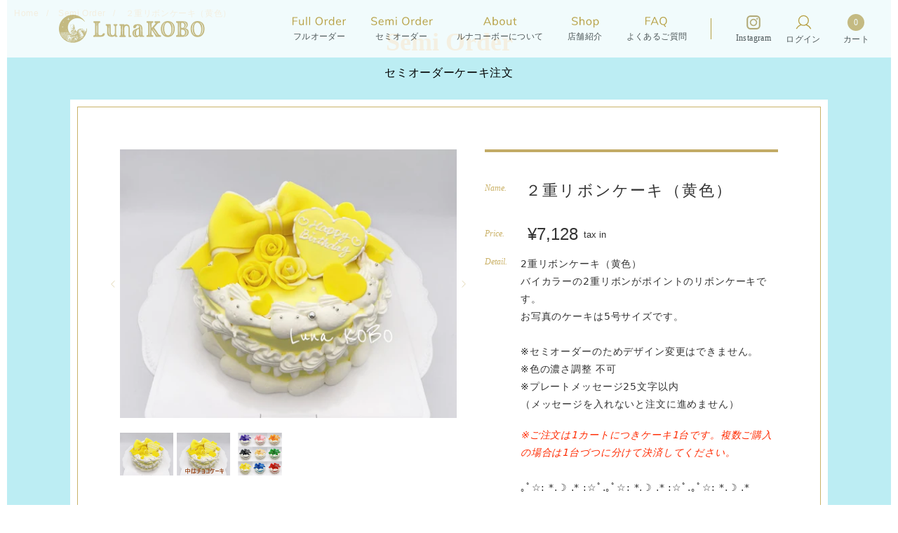

--- FILE ---
content_type: text/html; charset=utf-8
request_url: https://lunakobo.com/products/%EF%BC%92%E9%87%8D%E3%83%AA%E3%83%9C%E3%83%B3%E3%82%B1%E3%83%BC%E3%82%AD-%E8%B5%A4-%E3%81%AE%E3%82%B3%E3%83%94%E3%83%BC
body_size: 110067
content:
<!doctype html>
<html class="no-js" lang="ja">
<head>
<!-- Google Tag Manager -->
<script>(function(w,d,s,l,i){w[l]=w[l]||[];w[l].push({'gtm.start':
new Date().getTime(),event:'gtm.js'});var f=d.getElementsByTagName(s)[0],
j=d.createElement(s),dl=l!='dataLayer'?'&l='+l:'';j.async=true;j.src=
'https://www.googletagmanager.com/gtm.js?id='+i+dl;f.parentNode.insertBefore(j,f);
})(window,document,'script','dataLayer','GTM-KXVF7QDV');</script>
<!-- End Google Tag Manager -->
  <meta charset="utf-8">
  <meta http-equiv="X-UA-Compatible" content="IE=edge,chrome=1">
  <meta name="viewport" content="width=device-width,initial-scale=1">
  <meta name="theme-color" content="#3a3a3a">

  <link rel="preconnect" href="https://cdn.shopify.com" crossorigin>
  <link rel="preconnect" href="https://fonts.shopify.com" crossorigin>
  <link rel="preconnect" href="https://monorail-edge.shopifysvc.com"><link rel="preload" href="//lunakobo.com/cdn/shop/t/8/assets/theme.css?v=100615203622369177251723780743" as="style">
  <link rel="preload" as="font" href="" type="font/woff2" crossorigin>
  <link rel="preload" as="font" href="" type="font/woff2" crossorigin>
  <link rel="preload" as="font" href="" type="font/woff2" crossorigin>
  <link rel="preload" href="//lunakobo.com/cdn/shop/t/8/assets/theme.js?v=131010969864138050331723780743" as="script">
  <link rel="preload" href="//lunakobo.com/cdn/shop/t/8/assets/lazysizes.js?v=63098554868324070131723780743" as="script"><link rel="canonical" href="https://lunakobo.com/products/%ef%bc%92%e9%87%8d%e3%83%aa%e3%83%9c%e3%83%b3%e3%82%b1%e3%83%bc%e3%82%ad-%e8%b5%a4-%e3%81%ae%e3%82%b3%e3%83%94%e3%83%bc"><link rel="shortcut icon" href="//lunakobo.com/cdn/shop/files/favicon-32x32_32x32.png?v=1614769589" type="image/png"><title>２重リボンケーキ（黄色）
&ndash; 【オーダーケーキの通販・専⾨店】⼤阪堀江のルナコーボーLunaKOBO</title><meta name="description" content="2重リボンケーキ（黄色）バイカラーの2重リボンがポイントのリボンケーキです。お写真のケーキは5号サイズです。※セミオーダーのためデザイン変更はできません。※色の濃さ調整 不可※プレートメッセージ25文字以内（メッセージを入れないと注文に進めません） ※ご注文は1カートにつきケーキ1台です。複数ご購入の場合は1台づつに分けて決済してください。｡ﾟ☆: *.☽ .* :☆ﾟ.｡ﾟ☆: *.☽ .* :☆ﾟ.｡ﾟ☆: *.☽ .*受取方法      冷凍配送  ／  店舗受取｡ﾟ☆: *.☽ .* :☆ﾟ.｡ﾟ☆: *.☽ .* :☆ﾟ.☆: *.☽ .*ケーキの種類◎苺ショートケーキ特定原材料：小麦、卵、乳、ごま◎チョコケーキ（チョコク"><!-- /snippets/social-meta-tags.liquid -->




<meta property="og:site_name" content="【オーダーケーキの通販・専⾨店】⼤阪堀江のルナコーボーLunaKOBO">
<meta property="og:url" content="https://lunakobo.com/products/%ef%bc%92%e9%87%8d%e3%83%aa%e3%83%9c%e3%83%b3%e3%82%b1%e3%83%bc%e3%82%ad-%e8%b5%a4-%e3%81%ae%e3%82%b3%e3%83%94%e3%83%bc">
<meta property="og:title" content="２重リボンケーキ（黄色）">
<meta property="og:type" content="product">
<meta property="og:description" content="2重リボンケーキ（黄色）バイカラーの2重リボンがポイントのリボンケーキです。お写真のケーキは5号サイズです。※セミオーダーのためデザイン変更はできません。※色の濃さ調整 不可※プレートメッセージ25文字以内（メッセージを入れないと注文に進めません） ※ご注文は1カートにつきケーキ1台です。複数ご購入の場合は1台づつに分けて決済してください。｡ﾟ☆: *.☽ .* :☆ﾟ.｡ﾟ☆: *.☽ .* :☆ﾟ.｡ﾟ☆: *.☽ .*受取方法      冷凍配送  ／  店舗受取｡ﾟ☆: *.☽ .* :☆ﾟ.｡ﾟ☆: *.☽ .* :☆ﾟ.☆: *.☽ .*ケーキの種類◎苺ショートケーキ特定原材料：小麦、卵、乳、ごま◎チョコケーキ（チョコク">

  <meta property="og:price:amount" content="7,128">
  <meta property="og:price:currency" content="JPY">

<meta property="og:image" content="http://lunakobo.com/cdn/shop/products/S__87138310_1200x1200.jpg?v=1654798383"><meta property="og:image" content="http://lunakobo.com/cdn/shop/products/2_73c3769f-5f58-4767-8072-dfc55e1eca5e_1200x1200.jpg?v=1654798397"><meta property="og:image" content="http://lunakobo.com/cdn/shop/products/S__87154691_c5742f9c-9c6d-4550-b21c-1ba25ec04314_1200x1200.jpg?v=1654798406">
<meta property="og:image:secure_url" content="https://lunakobo.com/cdn/shop/products/S__87138310_1200x1200.jpg?v=1654798383"><meta property="og:image:secure_url" content="https://lunakobo.com/cdn/shop/products/2_73c3769f-5f58-4767-8072-dfc55e1eca5e_1200x1200.jpg?v=1654798397"><meta property="og:image:secure_url" content="https://lunakobo.com/cdn/shop/products/S__87154691_c5742f9c-9c6d-4550-b21c-1ba25ec04314_1200x1200.jpg?v=1654798406">


<meta name="twitter:card" content="summary_large_image">
<meta name="twitter:title" content="２重リボンケーキ（黄色）">
<meta name="twitter:description" content="2重リボンケーキ（黄色）バイカラーの2重リボンがポイントのリボンケーキです。お写真のケーキは5号サイズです。※セミオーダーのためデザイン変更はできません。※色の濃さ調整 不可※プレートメッセージ25文字以内（メッセージを入れないと注文に進めません） ※ご注文は1カートにつきケーキ1台です。複数ご購入の場合は1台づつに分けて決済してください。｡ﾟ☆: *.☽ .* :☆ﾟ.｡ﾟ☆: *.☽ .* :☆ﾟ.｡ﾟ☆: *.☽ .*受取方法      冷凍配送  ／  店舗受取｡ﾟ☆: *.☽ .* :☆ﾟ.｡ﾟ☆: *.☽ .* :☆ﾟ.☆: *.☽ .*ケーキの種類◎苺ショートケーキ特定原材料：小麦、卵、乳、ごま◎チョコケーキ（チョコク">


  <link href="//lunakobo.com/cdn/shop/t/8/assets/style.css?v=115465848258448566961723788023" rel="stylesheet" type="text/css" media="all" />

   <link href="//lunakobo.com/cdn/shop/t/8/assets/top.css?v=155294220546386375201723786246" rel="stylesheet" type="text/css" media="all" />

  
<style data-shopify>
:root {
    --color-text: #333333;
    --color-text-rgb: 51, 51, 51;
    --color-body-text: #333333;
    --color-sale-text: #cc0000;
    --color-small-button-text-border: #3a3a3a;
    --color-text-field: #ffffff;
    --color-text-field-text: #000000;
    --color-text-field-text-rgb: 0, 0, 0;

    --color-btn-primary: #3a3a3a;
    --color-btn-primary-darker: #212121;
    --color-btn-primary-text: #ffffff;

    --color-blankstate: rgba(51, 51, 51, 0.35);
    --color-blankstate-border: rgba(51, 51, 51, 0.2);
    --color-blankstate-background: rgba(51, 51, 51, 0.1);

    --color-text-focus:#595959;
    --color-overlay-text-focus:#e6e6e6;
    --color-btn-primary-focus:#606060;
    --color-btn-social-focus:#d2d2d2;
    --color-small-button-text-border-focus:#606060;
    --predictive-search-focus:#f2f2f2;

    --color-body: #ffffff;
    --color-bg: #ffffff;
    --color-bg-rgb: 255, 255, 255;
    --color-bg-alt: rgba(51, 51, 51, 0.05);
    --color-bg-currency-selector: rgba(51, 51, 51, 0.2);

    --color-overlay-title-text: #ffffff;
    --color-image-overlay: #685858;
    --color-image-overlay-rgb: 104, 88, 88;--opacity-image-overlay: 0.4;--hover-overlay-opacity: 0.8;

    --color-border: #ebebeb;
    --color-border-form: #cccccc;
    --color-border-form-darker: #b3b3b3;

    --svg-select-icon: url(//lunakobo.com/cdn/shop/t/8/assets/ico-select.svg?v=29003672709104678581723780743);
    --slick-img-url: url(//lunakobo.com/cdn/shop/t/8/assets/ajax-loader.gif?v=41356863302472015721723780743);

    --font-weight-body--bold: 700;
    --font-weight-body--bolder: 700;

    --font-stack-header: Helvetica, Arial, sans-serif;
    --font-style-header: normal;
    --font-weight-header: 700;

    --font-stack-body: Helvetica, Arial, sans-serif;
    --font-style-body: normal;
    --font-weight-body: 400;

    --font-size-header: 26;

    --font-size-base: 15;

    --font-h1-desktop: 35;
    --font-h1-mobile: 32;
    --font-h2-desktop: 20;
    --font-h2-mobile: 18;
    --font-h3-mobile: 20;
    --font-h4-desktop: 17;
    --font-h4-mobile: 15;
    --font-h5-desktop: 15;
    --font-h5-mobile: 13;
    --font-h6-desktop: 14;
    --font-h6-mobile: 12;

    --font-mega-title-large-desktop: 65;

    --font-rich-text-large: 17;
    --font-rich-text-small: 13;

    
--color-video-bg: #f2f2f2;

    
    --global-color-image-loader-primary: rgba(51, 51, 51, 0.06);
    --global-color-image-loader-secondary: rgba(51, 51, 51, 0.12);
  }
</style>


  <style>*,::after,::before{box-sizing:border-box}body{margin:0}body,html{background-color:var(--color-body)}body,button{font-size:calc(var(--font-size-base) * 1px);font-family:var(--font-stack-body);font-style:var(--font-style-body);font-weight:var(--font-weight-body);color:var(--color-text);line-height:1.5}body,button{-webkit-font-smoothing:antialiased;-webkit-text-size-adjust:100%}.border-bottom{border-bottom:1px solid var(--color-border)}.btn--link{background-color:transparent;border:0;margin:0;color:var(--color-text);text-align:left}.text-right{text-align:right}.icon{display:inline-block;width:20px;height:20px;vertical-align:middle;fill:currentColor}.icon__fallback-text,.visually-hidden{position:absolute!important;overflow:hidden;clip:rect(0 0 0 0);height:1px;width:1px;margin:-1px;padding:0;border:0}svg.icon:not(.icon--full-color) circle,svg.icon:not(.icon--full-color) ellipse,svg.icon:not(.icon--full-color) g,svg.icon:not(.icon--full-color) line,svg.icon:not(.icon--full-color) path,svg.icon:not(.icon--full-color) polygon,svg.icon:not(.icon--full-color) polyline,svg.icon:not(.icon--full-color) rect,symbol.icon:not(.icon--full-color) circle,symbol.icon:not(.icon--full-color) ellipse,symbol.icon:not(.icon--full-color) g,symbol.icon:not(.icon--full-color) line,symbol.icon:not(.icon--full-color) path,symbol.icon:not(.icon--full-color) polygon,symbol.icon:not(.icon--full-color) polyline,symbol.icon:not(.icon--full-color) rect{fill:inherit;stroke:inherit}li{list-style:none}.list--inline{padding:0;margin:0}.list--inline>li{display:inline-block;margin-bottom:0;vertical-align:middle}a{color:var(--color-text);text-decoration:none}.h1,.h2,h1,h2{margin:0 0 17.5px;font-family:var(--font-stack-header);font-style:var(--font-style-header);font-weight:var(--font-weight-header);line-height:1.2;overflow-wrap:break-word;word-wrap:break-word}.h1 a,.h2 a,h1 a,h2 a{color:inherit;text-decoration:none;font-weight:inherit}.h1,h1{font-size:calc(((var(--font-h1-desktop))/ (var(--font-size-base))) * 1em);text-transform:none;letter-spacing:0}@media only screen and (max-width:749px){.h1,h1{font-size:calc(((var(--font-h1-mobile))/ (var(--font-size-base))) * 1em)}}.h2,h2{font-size:calc(((var(--font-h2-desktop))/ (var(--font-size-base))) * 1em);text-transform:uppercase;letter-spacing:.1em}@media only screen and (max-width:749px){.h2,h2{font-size:calc(((var(--font-h2-mobile))/ (var(--font-size-base))) * 1em)}}p{color:var(--color-body-text);margin:0 0 19.44444px}@media only screen and (max-width:749px){p{font-size:calc(((var(--font-size-base) - 1)/ (var(--font-size-base))) * 1em)}}p:last-child{margin-bottom:0}@media only screen and (max-width:749px){.small--hide{display:none!important}}.grid{list-style:none;margin:0;padding:0;margin-left:-30px}.grid::after{content:'';display:table;clear:both}@media only screen and (max-width:749px){.grid{margin-left:-22px}}.grid::after{content:'';display:table;clear:both}.grid--no-gutters{margin-left:0}.grid--no-gutters .grid__item{padding-left:0}.grid--table{display:table;table-layout:fixed;width:100%}.grid--table>.grid__item{float:none;display:table-cell;vertical-align:middle}.grid__item{float:left;padding-left:30px;width:100%}@media only screen and (max-width:749px){.grid__item{padding-left:22px}}.grid__item[class*="--push"]{position:relative}@media only screen and (min-width:750px){.medium-up--one-quarter{width:25%}.medium-up--push-one-third{width:33.33%}.medium-up--one-half{width:50%}.medium-up--push-one-third{left:33.33%;position:relative}}.site-header{position:relative;background-color:var(--color-body)}@media only screen and (max-width:749px){.site-header{border-bottom:1px solid var(--color-border)}}@media only screen and (min-width:750px){.site-header{padding:0 55px}.site-header.logo--center{padding-top:30px}}.site-header__logo{margin:15px 0}.logo-align--center .site-header__logo{text-align:center;margin:0 auto}@media only screen and (max-width:749px){.logo-align--center .site-header__logo{text-align:left;margin:15px 0}}@media only screen and (max-width:749px){.site-header__logo{padding-left:22px;text-align:left}.site-header__logo img{margin:0}}.site-header__logo-link{display:inline-block;word-break:break-word}@media only screen and (min-width:750px){.logo-align--center .site-header__logo-link{margin:0 auto}}.site-header__logo-image{display:block}@media only screen and (min-width:750px){.site-header__logo-image{margin:0 auto}}.site-header__logo-image img{width:100%}.site-header__logo-image--centered img{margin:0 auto}.site-header__logo img{display:block}.site-header__icons{position:relative;white-space:nowrap}@media only screen and (max-width:749px){.site-header__icons{width:auto;padding-right:13px}.site-header__icons .btn--link,.site-header__icons .site-header__cart{font-size:calc(((var(--font-size-base))/ (var(--font-size-base))) * 1em)}}.site-header__icons-wrapper{position:relative;display:-webkit-flex;display:-ms-flexbox;display:flex;width:100%;-ms-flex-align:center;-webkit-align-items:center;-moz-align-items:center;-ms-align-items:center;-o-align-items:center;align-items:center;-webkit-justify-content:flex-end;-ms-justify-content:flex-end;justify-content:flex-end}.site-header__account,.site-header__cart,.site-header__search{position:relative}.site-header__search.site-header__icon{display:none}@media only screen and (min-width:1400px){.site-header__search.site-header__icon{display:block}}.site-header__search-toggle{display:block}@media only screen and (min-width:750px){.site-header__account,.site-header__cart{padding:10px 11px}}.site-header__cart-title,.site-header__search-title{position:absolute!important;overflow:hidden;clip:rect(0 0 0 0);height:1px;width:1px;margin:-1px;padding:0;border:0;display:block;vertical-align:middle}.site-header__cart-title{margin-right:3px}.site-header__cart-count{display:flex;align-items:center;justify-content:center;position:absolute;right:.4rem;top:.2rem;font-weight:700;background-color:var(--color-btn-primary);color:var(--color-btn-primary-text);border-radius:50%;min-width:1em;height:1em}.site-header__cart-count span{font-family:HelveticaNeue,"Helvetica Neue",Helvetica,Arial,sans-serif;font-size:calc(11em / 16);line-height:1}@media only screen and (max-width:749px){.site-header__cart-count{top:calc(7em / 16);right:0;border-radius:50%;min-width:calc(19em / 16);height:calc(19em / 16)}}@media only screen and (max-width:749px){.site-header__cart-count span{padding:.25em calc(6em / 16);font-size:12px}}.site-header__menu{display:none}@media only screen and (max-width:749px){.site-header__icon{display:inline-block;vertical-align:middle;padding:10px 11px;margin:0}}@media only screen and (min-width:750px){.site-header__icon .icon-search{margin-right:3px}}.announcement-bar{z-index:10;position:relative;text-align:center;border-bottom:1px solid transparent;padding:2px}.announcement-bar__link{display:block}.announcement-bar__message{display:block;padding:11px 22px;font-size:calc(((16)/ (var(--font-size-base))) * 1em);font-weight:var(--font-weight-header)}@media only screen and (min-width:750px){.announcement-bar__message{padding-left:55px;padding-right:55px}}.site-nav{position:relative;padding:0;text-align:center;margin:25px 0}.site-nav a{padding:3px 10px}.site-nav__link{display:block;white-space:nowrap}.site-nav--centered .site-nav__link{padding-top:0}.site-nav__link .icon-chevron-down{width:calc(8em / 16);height:calc(8em / 16);margin-left:.5rem}.site-nav__label{border-bottom:1px solid transparent}.site-nav__link--active .site-nav__label{border-bottom-color:var(--color-text)}.site-nav__link--button{border:none;background-color:transparent;padding:3px 10px}.site-header__mobile-nav{z-index:11;position:relative;background-color:var(--color-body)}@media only screen and (max-width:749px){.site-header__mobile-nav{display:-webkit-flex;display:-ms-flexbox;display:flex;width:100%;-ms-flex-align:center;-webkit-align-items:center;-moz-align-items:center;-ms-align-items:center;-o-align-items:center;align-items:center}}.mobile-nav--open .icon-close{display:none}.main-content{opacity:0}.main-content .shopify-section{display:none}.main-content .shopify-section:first-child{display:inherit}.critical-hidden{display:none}</style>

  <script>
    window.performance.mark('debut:theme_stylesheet_loaded.start');

    function onLoadStylesheet() {
      performance.mark('debut:theme_stylesheet_loaded.end');
      performance.measure('debut:theme_stylesheet_loaded', 'debut:theme_stylesheet_loaded.start', 'debut:theme_stylesheet_loaded.end');

      var url = "//lunakobo.com/cdn/shop/t/8/assets/theme.css?v=100615203622369177251723780743";
      var link = document.querySelector('link[href="' + url + '"]');
      link.loaded = true;
      link.dispatchEvent(new Event('load'));
    }
  </script>

  <link rel="stylesheet" href="//lunakobo.com/cdn/shop/t/8/assets/theme.css?v=100615203622369177251723780743" type="text/css" media="print" onload="this.media='all';onLoadStylesheet()">

  <style>
    
    
    
    
    
    
  </style>

  <script>
    var theme = {
      breakpoints: {
        medium: 750,
        large: 990,
        widescreen: 1400
      },
      strings: {
        addToCart: "カートに追加する",
        soldOut: "売り切れ",
        unavailable: "お取り扱いできません",
        regularPrice: "通常価格",
        salePrice: "販売価格",
        sale: "セール",
        fromLowestPrice: "[price]〜",
        vendor: "販売元",
        showMore: "さらに表示する",
        showLess: "表示を減らす",
        searchFor: "検索する",
        addressError: "住所を調べる際にエラーが発生しました",
        addressNoResults: "その住所は見つかりませんでした",
        addressQueryLimit: "Google APIの使用量の制限を超えました。\u003ca href=\"https:\/\/developers.google.com\/maps\/premium\/usage-limits\"\u003eプレミアムプラン\u003c\/a\u003eへのアップグレードをご検討ください。",
        authError: "あなたのGoogle Mapsのアカウント認証で問題が発生しました。",
        newWindow: "新しいウィンドウで開く",
        external: "外部のウェブサイトに移動します。",
        newWindowExternal: "外部のウェブサイトを新しいウィンドウで開く",
        removeLabel: "[product] を削除する",
        update: "アップデート",
        quantity: "数量",
        discountedTotal: "ディスカウント合計",
        regularTotal: "通常合計",
        priceColumn: "ディスカウントの詳細については価格列を参照してください。",
        quantityMinimumMessage: "数量は1以上でなければなりません",
        cartError: "お客様のカートをアップデートするときにエラーが発生しました。再度お試しください。",
        removedItemMessage: "カートから \u003cspan class=\"cart__removed-product-details\"\u003e([quantity]) 個の[link]\u003c\/span\u003eが消去されました。",
        unitPrice: "単価",
        unitPriceSeparator: "あたり",
        oneCartCount: "1個のアイテム",
        otherCartCount: "[count]個のアイテム",
        quantityLabel: "数量: [count]",
        products: "商品",
        loading: "読み込んでいます",
        number_of_results: "[result_number]\/[results_count]",
        number_of_results_found: "[results_count]件の結果が見つかりました",
        one_result_found: "1件の結果が見つかりました"
      },
      moneyFormat: "¥{{amount_no_decimals}}",
      moneyFormatWithCurrency: "¥{{amount_no_decimals}} JPY",
      settings: {
        predictiveSearchEnabled: true,
        predictiveSearchShowPrice: false,
        predictiveSearchShowVendor: false
      },
      stylesheet: "//lunakobo.com/cdn/shop/t/8/assets/theme.css?v=100615203622369177251723780743"
    }

    document.documentElement.className = document.documentElement.className.replace('no-js', 'js');
  </script><script src="//lunakobo.com/cdn/shop/t/8/assets/theme.js?v=131010969864138050331723780743" defer="defer"></script>
  <script src="//lunakobo.com/cdn/shop/t/8/assets/lazysizes.js?v=63098554868324070131723780743" async="async"></script>

  <script src="//ajax.googleapis.com/ajax/libs/jquery/2.2.3/jquery.min.js"></script>

  <script type="text/javascript">
    if (window.MSInputMethodContext && document.documentMode) {
      var scripts = document.getElementsByTagName('script')[0];
      var polyfill = document.createElement("script");
      polyfill.defer = true;
      polyfill.src = "//lunakobo.com/cdn/shop/t/8/assets/ie11CustomProperties.min.js?v=146208399201472936201723780743";

      scripts.parentNode.insertBefore(polyfill, scripts);
    }
  </script>

  <script>

      $(() => {
        const BREAKPOINT = 960;
        const DURATION = 150;
        const htmlAndBody = $('html,body');
        const header = $('#header');
        const hamburger = $('#header-hamburger');
        const link = $('.modal-menu-link_m1bl7l94');
        const modal = $('#global-modal');
        let isModalOpen = false;
        const openModal = () => {
          isModalOpen = true;
          modal.css({ top: header.outerHeight(), display: 'block' });
          modal.animate({ opacity: 1 }, DURATION, () => {
            htmlAndBody.css({ overflow: 'hidden' });
          });
        };
        const closeModal = () => {
          isModalOpen = false;
          modal.animate({ opacity: 0 }, DURATION, () => {
            modal.css({ display: 'none' });
            htmlAndBody.css({ overflow: 'auto' });
          });
        };
        const getWindowWidth = () => $(window).width();
        let resizeTimerId;
        let currentWindowWidth = getWindowWidth();
        const resizeHandler = () => {
          resizeTimerId != null && (resizeTimerId = window.clearTimeout(resizeTimerId));
          resizeTimerId = window.setTimeout(() => {
            const windowWidth = getWindowWidth();
            if (currentWindowWidth !== windowWidth) {
              currentWindowWidth = windowWidth;
              closeModal();
            }
          }, 100);
        };
        resizeHandler();
        $(window).on('resize', resizeHandler);
        link.on('click', () => (isModalOpen ? closeModal() : openModal()));
        hamburger.on('click', () => (isModalOpen ? closeModal() : openModal()));
      });
    
  </script>

  <script>window.performance && window.performance.mark && window.performance.mark('shopify.content_for_header.start');</script><meta name="facebook-domain-verification" content="0p5kctrtrxu56kluww7blhvw5h7aye">
<meta name="facebook-domain-verification" content="w2u0ww1awqnmk1y2w1root8jvepahu">
<meta name="google-site-verification" content="J9zIBX8y8XO9kgfeSgMAtE6229S62qeOZSI1zyUBOcc">
<meta id="shopify-digital-wallet" name="shopify-digital-wallet" content="/50809471162/digital_wallets/dialog">
<link rel="alternate" type="application/json+oembed" href="https://lunakobo.com/products/%ef%bc%92%e9%87%8d%e3%83%aa%e3%83%9c%e3%83%b3%e3%82%b1%e3%83%bc%e3%82%ad-%e8%b5%a4-%e3%81%ae%e3%82%b3%e3%83%94%e3%83%bc.oembed">
<script async="async" src="/checkouts/internal/preloads.js?locale=ja-JP"></script>
<script id="shopify-features" type="application/json">{"accessToken":"f28c972acc14de1bf161d74222d0540a","betas":["rich-media-storefront-analytics"],"domain":"lunakobo.com","predictiveSearch":false,"shopId":50809471162,"locale":"ja"}</script>
<script>var Shopify = Shopify || {};
Shopify.shop = "luna-kobo.myshopify.com";
Shopify.locale = "ja";
Shopify.currency = {"active":"JPY","rate":"1.0"};
Shopify.country = "JP";
Shopify.theme = {"name":"修正後Debutのコピー","id":139444158650,"schema_name":"Debut","schema_version":"17.6.1","theme_store_id":796,"role":"main"};
Shopify.theme.handle = "null";
Shopify.theme.style = {"id":null,"handle":null};
Shopify.cdnHost = "lunakobo.com/cdn";
Shopify.routes = Shopify.routes || {};
Shopify.routes.root = "/";</script>
<script type="module">!function(o){(o.Shopify=o.Shopify||{}).modules=!0}(window);</script>
<script>!function(o){function n(){var o=[];function n(){o.push(Array.prototype.slice.apply(arguments))}return n.q=o,n}var t=o.Shopify=o.Shopify||{};t.loadFeatures=n(),t.autoloadFeatures=n()}(window);</script>
<script id="shop-js-analytics" type="application/json">{"pageType":"product"}</script>
<script defer="defer" async type="module" src="//lunakobo.com/cdn/shopifycloud/shop-js/modules/v2/client.init-shop-cart-sync_DLd17SO6.ja.esm.js"></script>
<script defer="defer" async type="module" src="//lunakobo.com/cdn/shopifycloud/shop-js/modules/v2/chunk.common_Df7BE-Gc.esm.js"></script>
<script type="module">
  await import("//lunakobo.com/cdn/shopifycloud/shop-js/modules/v2/client.init-shop-cart-sync_DLd17SO6.ja.esm.js");
await import("//lunakobo.com/cdn/shopifycloud/shop-js/modules/v2/chunk.common_Df7BE-Gc.esm.js");

  window.Shopify.SignInWithShop?.initShopCartSync?.({"fedCMEnabled":true,"windoidEnabled":true});

</script>
<script>(function() {
  var isLoaded = false;
  function asyncLoad() {
    if (isLoaded) return;
    isLoaded = true;
    var urls = ["https:\/\/formbuilder.hulkapps.com\/skeletopapp.js?shop=luna-kobo.myshopify.com","\/\/d1liekpayvooaz.cloudfront.net\/apps\/customizery\/customizery.js?shop=luna-kobo.myshopify.com","https:\/\/cdn.nfcube.com\/instafeed-2ee57b61d23710486b892f08e6987c03.js?shop=luna-kobo.myshopify.com"];
    for (var i = 0; i < urls.length; i++) {
      var s = document.createElement('script');
      s.type = 'text/javascript';
      s.async = true;
      s.src = urls[i];
      var x = document.getElementsByTagName('script')[0];
      x.parentNode.insertBefore(s, x);
    }
  };
  if(window.attachEvent) {
    window.attachEvent('onload', asyncLoad);
  } else {
    window.addEventListener('load', asyncLoad, false);
  }
})();</script>
<script id="__st">var __st={"a":50809471162,"offset":32400,"reqid":"94a27efb-5ddc-42ad-909a-db3604a6544a-1764374913","pageurl":"lunakobo.com\/products\/%EF%BC%92%E9%87%8D%E3%83%AA%E3%83%9C%E3%83%B3%E3%82%B1%E3%83%BC%E3%82%AD-%E8%B5%A4-%E3%81%AE%E3%82%B3%E3%83%94%E3%83%BC","u":"f8a90aa7bddd","p":"product","rtyp":"product","rid":7110278414522};</script>
<script>window.ShopifyPaypalV4VisibilityTracking = true;</script>
<script id="captcha-bootstrap">!function(){'use strict';const t='contact',e='account',n='new_comment',o=[[t,t],['blogs',n],['comments',n],[t,'customer']],c=[[e,'customer_login'],[e,'guest_login'],[e,'recover_customer_password'],[e,'create_customer']],r=t=>t.map((([t,e])=>`form[action*='/${t}']:not([data-nocaptcha='true']) input[name='form_type'][value='${e}']`)).join(','),a=t=>()=>t?[...document.querySelectorAll(t)].map((t=>t.form)):[];function s(){const t=[...o],e=r(t);return a(e)}const i='password',u='form_key',d=['recaptcha-v3-token','g-recaptcha-response','h-captcha-response',i],f=()=>{try{return window.sessionStorage}catch{return}},m='__shopify_v',_=t=>t.elements[u];function p(t,e,n=!1){try{const o=window.sessionStorage,c=JSON.parse(o.getItem(e)),{data:r}=function(t){const{data:e,action:n}=t;return t[m]||n?{data:e,action:n}:{data:t,action:n}}(c);for(const[e,n]of Object.entries(r))t.elements[e]&&(t.elements[e].value=n);n&&o.removeItem(e)}catch(o){console.error('form repopulation failed',{error:o})}}const l='form_type',E='cptcha';function T(t){t.dataset[E]=!0}const w=window,h=w.document,L='Shopify',v='ce_forms',y='captcha';let A=!1;((t,e)=>{const n=(g='f06e6c50-85a8-45c8-87d0-21a2b65856fe',I='https://cdn.shopify.com/shopifycloud/storefront-forms-hcaptcha/ce_storefront_forms_captcha_hcaptcha.v1.5.2.iife.js',D={infoText:'hCaptchaによる保護',privacyText:'プライバシー',termsText:'利用規約'},(t,e,n)=>{const o=w[L][v],c=o.bindForm;if(c)return c(t,g,e,D).then(n);var r;o.q.push([[t,g,e,D],n]),r=I,A||(h.body.append(Object.assign(h.createElement('script'),{id:'captcha-provider',async:!0,src:r})),A=!0)});var g,I,D;w[L]=w[L]||{},w[L][v]=w[L][v]||{},w[L][v].q=[],w[L][y]=w[L][y]||{},w[L][y].protect=function(t,e){n(t,void 0,e),T(t)},Object.freeze(w[L][y]),function(t,e,n,w,h,L){const[v,y,A,g]=function(t,e,n){const i=e?o:[],u=t?c:[],d=[...i,...u],f=r(d),m=r(i),_=r(d.filter((([t,e])=>n.includes(e))));return[a(f),a(m),a(_),s()]}(w,h,L),I=t=>{const e=t.target;return e instanceof HTMLFormElement?e:e&&e.form},D=t=>v().includes(t);t.addEventListener('submit',(t=>{const e=I(t);if(!e)return;const n=D(e)&&!e.dataset.hcaptchaBound&&!e.dataset.recaptchaBound,o=_(e),c=g().includes(e)&&(!o||!o.value);(n||c)&&t.preventDefault(),c&&!n&&(function(t){try{if(!f())return;!function(t){const e=f();if(!e)return;const n=_(t);if(!n)return;const o=n.value;o&&e.removeItem(o)}(t);const e=Array.from(Array(32),(()=>Math.random().toString(36)[2])).join('');!function(t,e){_(t)||t.append(Object.assign(document.createElement('input'),{type:'hidden',name:u})),t.elements[u].value=e}(t,e),function(t,e){const n=f();if(!n)return;const o=[...t.querySelectorAll(`input[type='${i}']`)].map((({name:t})=>t)),c=[...d,...o],r={};for(const[a,s]of new FormData(t).entries())c.includes(a)||(r[a]=s);n.setItem(e,JSON.stringify({[m]:1,action:t.action,data:r}))}(t,e)}catch(e){console.error('failed to persist form',e)}}(e),e.submit())}));const S=(t,e)=>{t&&!t.dataset[E]&&(n(t,e.some((e=>e===t))),T(t))};for(const o of['focusin','change'])t.addEventListener(o,(t=>{const e=I(t);D(e)&&S(e,y())}));const B=e.get('form_key'),M=e.get(l),P=B&&M;t.addEventListener('DOMContentLoaded',(()=>{const t=y();if(P)for(const e of t)e.elements[l].value===M&&p(e,B);[...new Set([...A(),...v().filter((t=>'true'===t.dataset.shopifyCaptcha))])].forEach((e=>S(e,t)))}))}(h,new URLSearchParams(w.location.search),n,t,e,['guest_login'])})(!0,!0)}();</script>
<script integrity="sha256-52AcMU7V7pcBOXWImdc/TAGTFKeNjmkeM1Pvks/DTgc=" data-source-attribution="shopify.loadfeatures" defer="defer" src="//lunakobo.com/cdn/shopifycloud/storefront/assets/storefront/load_feature-81c60534.js" crossorigin="anonymous"></script>
<script data-source-attribution="shopify.dynamic_checkout.dynamic.init">var Shopify=Shopify||{};Shopify.PaymentButton=Shopify.PaymentButton||{isStorefrontPortableWallets:!0,init:function(){window.Shopify.PaymentButton.init=function(){};var t=document.createElement("script");t.src="https://lunakobo.com/cdn/shopifycloud/portable-wallets/latest/portable-wallets.ja.js",t.type="module",document.head.appendChild(t)}};
</script>
<script data-source-attribution="shopify.dynamic_checkout.buyer_consent">
  function portableWalletsHideBuyerConsent(e){var t=document.getElementById("shopify-buyer-consent"),n=document.getElementById("shopify-subscription-policy-button");t&&n&&(t.classList.add("hidden"),t.setAttribute("aria-hidden","true"),n.removeEventListener("click",e))}function portableWalletsShowBuyerConsent(e){var t=document.getElementById("shopify-buyer-consent"),n=document.getElementById("shopify-subscription-policy-button");t&&n&&(t.classList.remove("hidden"),t.removeAttribute("aria-hidden"),n.addEventListener("click",e))}window.Shopify?.PaymentButton&&(window.Shopify.PaymentButton.hideBuyerConsent=portableWalletsHideBuyerConsent,window.Shopify.PaymentButton.showBuyerConsent=portableWalletsShowBuyerConsent);
</script>
<script data-source-attribution="shopify.dynamic_checkout.cart.bootstrap">document.addEventListener("DOMContentLoaded",(function(){function t(){return document.querySelector("shopify-accelerated-checkout-cart, shopify-accelerated-checkout")}if(t())Shopify.PaymentButton.init();else{new MutationObserver((function(e,n){t()&&(Shopify.PaymentButton.init(),n.disconnect())})).observe(document.body,{childList:!0,subtree:!0})}}));
</script>

<script>window.performance && window.performance.mark && window.performance.mark('shopify.content_for_header.end');</script>
<link href="//lunakobo.com/cdn/shop/t/8/assets/ndnapps-album.css?v=62694320205210493881723780743" rel="stylesheet" type="text/css" media="all" />

      <style>
          .intl-tel-input .country-list .country-name,.intl-tel-input .country-list .dial-code,.intl-tel-input .country-list .flag-box{vertical-align:middle }.intl-tel-input{position:relative;display:block }.intl-tel-input *{box-sizing:border-box;-moz-box-sizing:border-box }.intl-tel-input .hulk_val_hide{display:none }.intl-tel-input .v-hide{visibility:hidden }.intl-tel-input input,.intl-tel-input input[type=tel],.intl-tel-input input[type=text]{position:relative;z-index:0;margin-top:0!important;margin-bottom:0!important;padding-right:36px;margin-right:0 }.intl-tel-input .flag-container{position:absolute;top:0;bottom:0;right:0;padding:1px }.intl-tel-input .selected-flag{z-index:1;position:relative;width:36px;height:100%;padding:0 0 0 8px }.intl-tel-input .selected-flag .iti-flag{position:absolute;top:0;bottom:0;margin:auto }.intl-tel-input .selected-flag .iti-arrow{position:absolute;top:50%;margin-top:-2px;right:6px;width:0;height:0;border-left:3px solid transparent;border-right:3px solid transparent;border-top:4px solid #555 }.intl-tel-input .selected-flag .iti-arrow.up{border-top:none;border-bottom:4px solid #555 }.intl-tel-input .country-list{position:absolute;z-index:2;list-style:none;text-align:left;padding:0;margin:0 0 0 -1px;box-shadow:1px 1px 4px rgba(0,0,0,.2);background-color:#fff;border:1px solid #CCC;white-space:nowrap;max-height:200px;overflow-y:scroll }.intl-tel-input .country-list .country.highlight,.intl-tel-input.allow-dropdown .flag-container:hover .selected-flag{background-color:rgba(0,0,0,.05) }.intl-tel-input .country-list.dropup{bottom:100%;margin-bottom:-1px }.intl-tel-input .country-list .flag-box{display:inline-block;width:20px }@media (max-width:500px){.intl-tel-input .country-list{white-space:normal }}.intl-tel-input .country-list .divider{padding-bottom:5px;margin-bottom:5px;border-bottom:1px solid #CCC }.intl-tel-input .country-list .country{padding:5px 10px }.intl-tel-input .country-list .country .dial-code{color:#999 }.intl-tel-input .country-list .country-name,.intl-tel-input .country-list .flag-box{margin-right:6px }.intl-tel-input.allow-dropdown input,.intl-tel-input.allow-dropdown input[type=tel],.intl-tel-input.allow-dropdown input[type=text],.intl-tel-input.separate-dial-code input,.intl-tel-input.separate-dial-code input[type=tel],.intl-tel-input.separate-dial-code input[type=text]{padding-right:6px;padding-left:52px;margin-left:0 }.intl-tel-input.allow-dropdown .flag-container,.intl-tel-input.separate-dial-code .flag-container{right:auto;left:0 }.intl-tel-input.allow-dropdown .selected-flag,.intl-tel-input.separate-dial-code .selected-flag{width:46px }.intl-tel-input.allow-dropdown .flag-container:hover{cursor:pointer }.intl-tel-input.allow-dropdown input[disabled]+.flag-container:hover,.intl-tel-input.allow-dropdown input[readonly]+.flag-container:hover{cursor:default }.intl-tel-input.allow-dropdown input[disabled]+.flag-container:hover .selected-flag,.intl-tel-input.allow-dropdown input[readonly]+.flag-container:hover .selected-flag{background-color:transparent }.intl-tel-input.separate-dial-code .selected-flag{background-color:rgba(0,0,0,.05);display:table }.intl-tel-input.separate-dial-code .selected-dial-code{display:table-cell;vertical-align:middle;padding-left:28px }.intl-tel-input.separate-dial-code.iti-sdc-2 input,.intl-tel-input.separate-dial-code.iti-sdc-2 input[type=tel],.intl-tel-input.separate-dial-code.iti-sdc-2 input[type=text]{padding-left:66px }.intl-tel-input.separate-dial-code.iti-sdc-2 .selected-flag{width:60px }.intl-tel-input.separate-dial-code.allow-dropdown.iti-sdc-2 input,.intl-tel-input.separate-dial-code.allow-dropdown.iti-sdc-2 input[type=tel],.intl-tel-input.separate-dial-code.allow-dropdown.iti-sdc-2 input[type=text]{padding-left:76px }.intl-tel-input.separate-dial-code.allow-dropdown.iti-sdc-2 .selected-flag{width:70px }.intl-tel-input.separate-dial-code.iti-sdc-3 input,.intl-tel-input.separate-dial-code.iti-sdc-3 input[type=tel],.intl-tel-input.separate-dial-code.iti-sdc-3 input[type=text]{padding-left:74px }.intl-tel-input.separate-dial-code.iti-sdc-3 .selected-flag{width:68px }.intl-tel-input.separate-dial-code.allow-dropdown.iti-sdc-3 input,.intl-tel-input.separate-dial-code.allow-dropdown.iti-sdc-3 input[type=tel],.intl-tel-input.separate-dial-code.allow-dropdown.iti-sdc-3 input[type=text]{padding-left:84px }.intl-tel-input.separate-dial-code.allow-dropdown.iti-sdc-3 .selected-flag{width:78px }.intl-tel-input.separate-dial-code.iti-sdc-4 input,.intl-tel-input.separate-dial-code.iti-sdc-4 input[type=tel],.intl-tel-input.separate-dial-code.iti-sdc-4 input[type=text]{padding-left:82px }.intl-tel-input.separate-dial-code.iti-sdc-4 .selected-flag{width:76px }.intl-tel-input.separate-dial-code.allow-dropdown.iti-sdc-4 input,.intl-tel-input.separate-dial-code.allow-dropdown.iti-sdc-4 input[type=tel],.intl-tel-input.separate-dial-code.allow-dropdown.iti-sdc-4 input[type=text]{padding-left:92px }.intl-tel-input.separate-dial-code.allow-dropdown.iti-sdc-4 .selected-flag{width:86px }.intl-tel-input.separate-dial-code.iti-sdc-5 input,.intl-tel-input.separate-dial-code.iti-sdc-5 input[type=tel],.intl-tel-input.separate-dial-code.iti-sdc-5 input[type=text]{padding-left:90px }.intl-tel-input.separate-dial-code.iti-sdc-5 .selected-flag{width:84px }.intl-tel-input.separate-dial-code.allow-dropdown.iti-sdc-5 input,.intl-tel-input.separate-dial-code.allow-dropdown.iti-sdc-5 input[type=tel],.intl-tel-input.separate-dial-code.allow-dropdown.iti-sdc-5 input[type=text]{padding-left:100px }.intl-tel-input.separate-dial-code.allow-dropdown.iti-sdc-5 .selected-flag{width:94px }.intl-tel-input.iti-container{position:absolute;top:-1000px;left:-1000px;z-index:1060;padding:1px }.intl-tel-input.iti-container:hover{cursor:pointer }.iti-mobile .intl-tel-input.iti-container{top:30px;bottom:30px;left:30px;right:30px;position:fixed; z-index: 99999;}.iti-mobile .intl-tel-input .country-list{max-height:100%;width:100% }.iti-mobile .intl-tel-input .country-list .country{padding:10px;line-height:1.5em }.iti-flag{width:20px }.iti-flag.be{width:18px }.iti-flag.ch{width:15px }.iti-flag.mc{width:19px }.iti-flag.ac{height:10px;background-position:0 0 }.iti-flag.ad{height:14px;background-position:-22px 0 }.iti-flag.ae{height:10px;background-position:-44px 0 }.iti-flag.af{height:14px;background-position:-66px 0 }.iti-flag.ag{height:14px;background-position:-88px 0 }.iti-flag.ai{height:10px;background-position:-110px 0 }.iti-flag.al{height:15px;background-position:-132px 0 }.iti-flag.am{height:10px;background-position:-154px 0 }.iti-flag.ao{height:14px;background-position:-176px 0 }.iti-flag.aq{height:14px;background-position:-198px 0 }.iti-flag.ar{height:13px;background-position:-220px 0 }.iti-flag.as{height:10px;background-position:-242px 0 }.iti-flag.at{height:14px;background-position:-264px 0 }.iti-flag.au{height:10px;background-position:-286px 0 }.iti-flag.aw{height:14px;background-position:-308px 0 }.iti-flag.ax{height:13px;background-position:-330px 0 }.iti-flag.az{height:10px;background-position:-352px 0 }.iti-flag.ba{height:10px;background-position:-374px 0 }.iti-flag.bb{height:14px;background-position:-396px 0 }.iti-flag.bd{height:12px;background-position:-418px 0 }.iti-flag.be{height:15px;background-position:-440px 0 }.iti-flag.bf{height:14px;background-position:-460px 0 }.iti-flag.bg{height:12px;background-position:-482px 0 }.iti-flag.bh{height:12px;background-position:-504px 0 }.iti-flag.bi{height:12px;background-position:-526px 0 }.iti-flag.bj{height:14px;background-position:-548px 0 }.iti-flag.bl{height:14px;background-position:-570px 0 }.iti-flag.bm{height:10px;background-position:-592px 0 }.iti-flag.bn{height:10px;background-position:-614px 0 }.iti-flag.bo{height:14px;background-position:-636px 0 }.iti-flag.bq{height:14px;background-position:-658px 0 }.iti-flag.br{height:14px;background-position:-680px 0 }.iti-flag.bs{height:10px;background-position:-702px 0 }.iti-flag.bt{height:14px;background-position:-724px 0 }.iti-flag.bv{height:15px;background-position:-746px 0 }.iti-flag.bw{height:14px;background-position:-768px 0 }.iti-flag.by{height:10px;background-position:-790px 0 }.iti-flag.bz{height:14px;background-position:-812px 0 }.iti-flag.ca{height:10px;background-position:-834px 0 }.iti-flag.cc{height:10px;background-position:-856px 0 }.iti-flag.cd{height:15px;background-position:-878px 0 }.iti-flag.cf{height:14px;background-position:-900px 0 }.iti-flag.cg{height:14px;background-position:-922px 0 }.iti-flag.ch{height:15px;background-position:-944px 0 }.iti-flag.ci{height:14px;background-position:-961px 0 }.iti-flag.ck{height:10px;background-position:-983px 0 }.iti-flag.cl{height:14px;background-position:-1005px 0 }.iti-flag.cm{height:14px;background-position:-1027px 0 }.iti-flag.cn{height:14px;background-position:-1049px 0 }.iti-flag.co{height:14px;background-position:-1071px 0 }.iti-flag.cp{height:14px;background-position:-1093px 0 }.iti-flag.cr{height:12px;background-position:-1115px 0 }.iti-flag.cu{height:10px;background-position:-1137px 0 }.iti-flag.cv{height:12px;background-position:-1159px 0 }.iti-flag.cw{height:14px;background-position:-1181px 0 }.iti-flag.cx{height:10px;background-position:-1203px 0 }.iti-flag.cy{height:14px;background-position:-1225px 0 }.iti-flag.cz{height:14px;background-position:-1247px 0 }.iti-flag.de{height:12px;background-position:-1269px 0 }.iti-flag.dg{height:10px;background-position:-1291px 0 }.iti-flag.dj{height:14px;background-position:-1313px 0 }.iti-flag.dk{height:15px;background-position:-1335px 0 }.iti-flag.dm{height:10px;background-position:-1357px 0 }.iti-flag.do{height:14px;background-position:-1379px 0 }.iti-flag.dz{height:14px;background-position:-1401px 0 }.iti-flag.ea{height:14px;background-position:-1423px 0 }.iti-flag.ec{height:14px;background-position:-1445px 0 }.iti-flag.ee{height:13px;background-position:-1467px 0 }.iti-flag.eg{height:14px;background-position:-1489px 0 }.iti-flag.eh{height:10px;background-position:-1511px 0 }.iti-flag.er{height:10px;background-position:-1533px 0 }.iti-flag.es{height:14px;background-position:-1555px 0 }.iti-flag.et{height:10px;background-position:-1577px 0 }.iti-flag.eu{height:14px;background-position:-1599px 0 }.iti-flag.fi{height:12px;background-position:-1621px 0 }.iti-flag.fj{height:10px;background-position:-1643px 0 }.iti-flag.fk{height:10px;background-position:-1665px 0 }.iti-flag.fm{height:11px;background-position:-1687px 0 }.iti-flag.fo{height:15px;background-position:-1709px 0 }.iti-flag.fr{height:14px;background-position:-1731px 0 }.iti-flag.ga{height:15px;background-position:-1753px 0 }.iti-flag.gb{height:10px;background-position:-1775px 0 }.iti-flag.gd{height:12px;background-position:-1797px 0 }.iti-flag.ge{height:14px;background-position:-1819px 0 }.iti-flag.gf{height:14px;background-position:-1841px 0 }.iti-flag.gg{height:14px;background-position:-1863px 0 }.iti-flag.gh{height:14px;background-position:-1885px 0 }.iti-flag.gi{height:10px;background-position:-1907px 0 }.iti-flag.gl{height:14px;background-position:-1929px 0 }.iti-flag.gm{height:14px;background-position:-1951px 0 }.iti-flag.gn{height:14px;background-position:-1973px 0 }.iti-flag.gp{height:14px;background-position:-1995px 0 }.iti-flag.gq{height:14px;background-position:-2017px 0 }.iti-flag.gr{height:14px;background-position:-2039px 0 }.iti-flag.gs{height:10px;background-position:-2061px 0 }.iti-flag.gt{height:13px;background-position:-2083px 0 }.iti-flag.gu{height:11px;background-position:-2105px 0 }.iti-flag.gw{height:10px;background-position:-2127px 0 }.iti-flag.gy{height:12px;background-position:-2149px 0 }.iti-flag.hk{height:14px;background-position:-2171px 0 }.iti-flag.hm{height:10px;background-position:-2193px 0 }.iti-flag.hn{height:10px;background-position:-2215px 0 }.iti-flag.hr{height:10px;background-position:-2237px 0 }.iti-flag.ht{height:12px;background-position:-2259px 0 }.iti-flag.hu{height:10px;background-position:-2281px 0 }.iti-flag.ic{height:14px;background-position:-2303px 0 }.iti-flag.id{height:14px;background-position:-2325px 0 }.iti-flag.ie{height:10px;background-position:-2347px 0 }.iti-flag.il{height:15px;background-position:-2369px 0 }.iti-flag.im{height:10px;background-position:-2391px 0 }.iti-flag.in{height:14px;background-position:-2413px 0 }.iti-flag.io{height:10px;background-position:-2435px 0 }.iti-flag.iq{height:14px;background-position:-2457px 0 }.iti-flag.ir{height:12px;background-position:-2479px 0 }.iti-flag.is{height:15px;background-position:-2501px 0 }.iti-flag.it{height:14px;background-position:-2523px 0 }.iti-flag.je{height:12px;background-position:-2545px 0 }.iti-flag.jm{height:10px;background-position:-2567px 0 }.iti-flag.jo{height:10px;background-position:-2589px 0 }.iti-flag.jp{height:14px;background-position:-2611px 0 }.iti-flag.ke{height:14px;background-position:-2633px 0 }.iti-flag.kg{height:12px;background-position:-2655px 0 }.iti-flag.kh{height:13px;background-position:-2677px 0 }.iti-flag.ki{height:10px;background-position:-2699px 0 }.iti-flag.km{height:12px;background-position:-2721px 0 }.iti-flag.kn{height:14px;background-position:-2743px 0 }.iti-flag.kp{height:10px;background-position:-2765px 0 }.iti-flag.kr{height:14px;background-position:-2787px 0 }.iti-flag.kw{height:10px;background-position:-2809px 0 }.iti-flag.ky{height:10px;background-position:-2831px 0 }.iti-flag.kz{height:10px;background-position:-2853px 0 }.iti-flag.la{height:14px;background-position:-2875px 0 }.iti-flag.lb{height:14px;background-position:-2897px 0 }.iti-flag.lc{height:10px;background-position:-2919px 0 }.iti-flag.li{height:12px;background-position:-2941px 0 }.iti-flag.lk{height:10px;background-position:-2963px 0 }.iti-flag.lr{height:11px;background-position:-2985px 0 }.iti-flag.ls{height:14px;background-position:-3007px 0 }.iti-flag.lt{height:12px;background-position:-3029px 0 }.iti-flag.lu{height:12px;background-position:-3051px 0 }.iti-flag.lv{height:10px;background-position:-3073px 0 }.iti-flag.ly{height:10px;background-position:-3095px 0 }.iti-flag.ma{height:14px;background-position:-3117px 0 }.iti-flag.mc{height:15px;background-position:-3139px 0 }.iti-flag.md{height:10px;background-position:-3160px 0 }.iti-flag.me{height:10px;background-position:-3182px 0 }.iti-flag.mf{height:14px;background-position:-3204px 0 }.iti-flag.mg{height:14px;background-position:-3226px 0 }.iti-flag.mh{height:11px;background-position:-3248px 0 }.iti-flag.mk{height:10px;background-position:-3270px 0 }.iti-flag.ml{height:14px;background-position:-3292px 0 }.iti-flag.mm{height:14px;background-position:-3314px 0 }.iti-flag.mn{height:10px;background-position:-3336px 0 }.iti-flag.mo{height:14px;background-position:-3358px 0 }.iti-flag.mp{height:10px;background-position:-3380px 0 }.iti-flag.mq{height:14px;background-position:-3402px 0 }.iti-flag.mr{height:14px;background-position:-3424px 0 }.iti-flag.ms{height:10px;background-position:-3446px 0 }.iti-flag.mt{height:14px;background-position:-3468px 0 }.iti-flag.mu{height:14px;background-position:-3490px 0 }.iti-flag.mv{height:14px;background-position:-3512px 0 }.iti-flag.mw{height:14px;background-position:-3534px 0 }.iti-flag.mx{height:12px;background-position:-3556px 0 }.iti-flag.my{height:10px;background-position:-3578px 0 }.iti-flag.mz{height:14px;background-position:-3600px 0 }.iti-flag.na{height:14px;background-position:-3622px 0 }.iti-flag.nc{height:10px;background-position:-3644px 0 }.iti-flag.ne{width:18px;height:15px;background-position:-3666px 0 }.iti-flag.nf{height:10px;background-position:-3686px 0 }.iti-flag.ng{height:10px;background-position:-3708px 0 }.iti-flag.ni{height:12px;background-position:-3730px 0 }.iti-flag.nl{height:14px;background-position:-3752px 0 }.iti-flag.no{height:15px;background-position:-3774px 0 }.iti-flag.np{width:13px;height:15px;background-position:-3796px 0 }.iti-flag.nr{height:10px;background-position:-3811px 0 }.iti-flag.nu{height:10px;background-position:-3833px 0 }.iti-flag.nz{height:10px;background-position:-3855px 0 }.iti-flag.om{height:10px;background-position:-3877px 0 }.iti-flag.pa{height:14px;background-position:-3899px 0 }.iti-flag.pe{height:14px;background-position:-3921px 0 }.iti-flag.pf{height:14px;background-position:-3943px 0 }.iti-flag.pg{height:15px;background-position:-3965px 0 }.iti-flag.ph{height:10px;background-position:-3987px 0 }.iti-flag.pk{height:14px;background-position:-4009px 0 }.iti-flag.pl{height:13px;background-position:-4031px 0 }.iti-flag.pm{height:14px;background-position:-4053px 0 }.iti-flag.pn{height:10px;background-position:-4075px 0 }.iti-flag.pr{height:14px;background-position:-4097px 0 }.iti-flag.ps{height:10px;background-position:-4119px 0 }.iti-flag.pt{height:14px;background-position:-4141px 0 }.iti-flag.pw{height:13px;background-position:-4163px 0 }.iti-flag.py{height:11px;background-position:-4185px 0 }.iti-flag.qa{height:8px;background-position:-4207px 0 }.iti-flag.re{height:14px;background-position:-4229px 0 }.iti-flag.ro{height:14px;background-position:-4251px 0 }.iti-flag.rs{height:14px;background-position:-4273px 0 }.iti-flag.ru{height:14px;background-position:-4295px 0 }.iti-flag.rw{height:14px;background-position:-4317px 0 }.iti-flag.sa{height:14px;background-position:-4339px 0 }.iti-flag.sb{height:10px;background-position:-4361px 0 }.iti-flag.sc{height:10px;background-position:-4383px 0 }.iti-flag.sd{height:10px;background-position:-4405px 0 }.iti-flag.se{height:13px;background-position:-4427px 0 }.iti-flag.sg{height:14px;background-position:-4449px 0 }.iti-flag.sh{height:10px;background-position:-4471px 0 }.iti-flag.si{height:10px;background-position:-4493px 0 }.iti-flag.sj{height:15px;background-position:-4515px 0 }.iti-flag.sk{height:14px;background-position:-4537px 0 }.iti-flag.sl{height:14px;background-position:-4559px 0 }.iti-flag.sm{height:15px;background-position:-4581px 0 }.iti-flag.sn{height:14px;background-position:-4603px 0 }.iti-flag.so{height:14px;background-position:-4625px 0 }.iti-flag.sr{height:14px;background-position:-4647px 0 }.iti-flag.ss{height:10px;background-position:-4669px 0 }.iti-flag.st{height:10px;background-position:-4691px 0 }.iti-flag.sv{height:12px;background-position:-4713px 0 }.iti-flag.sx{height:14px;background-position:-4735px 0 }.iti-flag.sy{height:14px;background-position:-4757px 0 }.iti-flag.sz{height:14px;background-position:-4779px 0 }.iti-flag.ta{height:10px;background-position:-4801px 0 }.iti-flag.tc{height:10px;background-position:-4823px 0 }.iti-flag.td{height:14px;background-position:-4845px 0 }.iti-flag.tf{height:14px;background-position:-4867px 0 }.iti-flag.tg{height:13px;background-position:-4889px 0 }.iti-flag.th{height:14px;background-position:-4911px 0 }.iti-flag.tj{height:10px;background-position:-4933px 0 }.iti-flag.tk{height:10px;background-position:-4955px 0 }.iti-flag.tl{height:10px;background-position:-4977px 0 }.iti-flag.tm{height:14px;background-position:-4999px 0 }.iti-flag.tn{height:14px;background-position:-5021px 0 }.iti-flag.to{height:10px;background-position:-5043px 0 }.iti-flag.tr{height:14px;background-position:-5065px 0 }.iti-flag.tt{height:12px;background-position:-5087px 0 }.iti-flag.tv{height:10px;background-position:-5109px 0 }.iti-flag.tw{height:14px;background-position:-5131px 0 }.iti-flag.tz{height:14px;background-position:-5153px 0 }.iti-flag.ua{height:14px;background-position:-5175px 0 }.iti-flag.ug{height:14px;background-position:-5197px 0 }.iti-flag.um{height:11px;background-position:-5219px 0 }.iti-flag.un{height:14px;background-position:-5241px 0 }.iti-flag.us{height:11px;background-position:-5263px 0 }.iti-flag.uy{height:14px;background-position:-5285px 0 }.iti-flag.uz{height:10px;background-position:-5307px 0 }.iti-flag.va{width:15px;height:15px;background-position:-5329px 0 }.iti-flag.vc{height:14px;background-position:-5346px 0 }.iti-flag.ve{height:14px;background-position:-5368px 0 }.iti-flag.vg{height:10px;background-position:-5390px 0 }.iti-flag.vi{height:14px;background-position:-5412px 0 }.iti-flag.vn{height:14px;background-position:-5434px 0  }.iti-flag.vu{height:12px;background-position:-5456px 0 }.iti-flag.wf{height:14px;background-position:-5478px 0 }.iti-flag.ws{height:10px;background-position:-5500px 0 }.iti-flag.xk{height:15px;background-position:-5522px 0 }.iti-flag.ye{height:14px;background-position:-5544px 0 }.iti-flag.yt{height:14px;background-position:-5566px 0 }.iti-flag.za{height:14px;background-position:-5588px 0 }.iti-flag.zm{height:14px;background-position:-5610px 0 }.iti-flag.zw{height:10px;background-position:-5632px 0 }.iti-flag{height:15px;box-shadow:0 0 1px 0 #888;background-image:url(https://productoption.hulkapps.com/images/flags.png);background-repeat:no-repeat;background-color:#DBDBDB;background-position:20px 0 }@media (-webkit-min-device-pixel-ratio:2),(min-resolution:192dpi){.iti-flag{background-size:5652px 15px;background-image:url(https://productoption.hulkapps.com/images/flags@2x.png) }}.iti-flag.np{background-color:transparent }.cart-property .property_name{font-weight:400;padding-right:0;min-width:auto;width:auto }.input_file+label{cursor:pointer;padding:3px 10px;width:auto;text-align:center;margin:0;background:#f4f8fb;border:1px solid #dbe1e8 }#error-msg,.hulkapps_with_discount{color:red }.discount_error{border-color:red }.edit_form input,.edit_form select,.edit_form textarea{min-height:44px!important }.hulkapps_summary{font-size:14px;display:block;color:red; }.hulkapps-summary-line-discount-code{margin:10px 0;display:block }.actual_price{text-decoration:line-through }input.error{border:1px solid #FF7C7C }#valid-msg{color:#00C900 }.edit_cart_option{margin-top:10px!important;display:none;cursor: pointer;border: 1px solid transparent;border-radius: 2px;color: #fff;font-weight: 600;text-transform: uppercase;letter-spacing: 0.08em;font-size: 14px;padding: 8px 15px;}.hulkapps_discount_hide{margin-top:10px;display:flex!important;align-items:center;justify-content:flex-end }.hulkapps_discount_code{width:auto !important;margin:0 12px 0 0 !important;}.discount_code_box{display:none;margin-bottom:10px;text-align:right }@media screen and (max-width:480px){.hulkapps_discount_code{width:100% }.hulkapps_option_name,.hulkapps_option_value{display:block!important }.hulkapp_close,.hulkapp_save{margin-bottom:8px }}@media screen and (max-width:991px){.hulkapps_option_name,.hulkapps_option_value{display:block!important;width:100%!important;max-width:100%!important }.hulkapps_discount_button{height:40px }}body.body_fixed{overflow:hidden;}select.hulkapps_dd{padding-right:30px!important }.cb_render .hulkapps_option_value label{display:flex!important;align-items:center }.dd_multi_render select{padding-right:5px!important;min-height:80px!important }.hulkapps-tooltip{position:relative;display:inline-block;cursor:pointer;vertical-align:middle }.hulkapps-tooltip img{display:block;}.hulkapps-tooltip .hulkapps-tooltip-inner{position:absolute;bottom:calc(100% + 5px);background:#000;left:-8px;color:#fff;box-shadow:0 6px 30px rgba(0,0,0,.08);opacity:0;visibility:hidden;transition:all ease-in-out .5s;border-radius:5px;font-size:13px;text-align:center;z-index:999;white-space:nowrap;padding: 7px;}.hulkapps-tooltip:hover .hulkapps-tooltip-inner{opacity:1;visibility:visible }.hulkapps-tooltip .hulkapps-tooltip-inner:after{content:"";position:absolute;top:100%;left:11px;border-width:5px;border-style:solid;border-color:#000 transparent transparent transparent;}.hulkapps-tooltip.bottom .hulkapps-tooltip-inner{bottom:auto;top:calc(100% + 5px);padding:0 }.hulkapps-tooltip.bottom .hulkapps-tooltip-inner:after{bottom:100%;top:auto;border-color:transparent transparent #000 }.hulkapps-tooltip .hulkapps-tooltip-inner.swatch-tooltip{left: 1px;}.hulkapps-tooltip .hulkapps-tooltip-inner.swatch-tooltip p{margin:0 0 5px;color:#fff;white-space:normal; }.hulkapps-tooltip .hulkapps-tooltip-inner.swatch-tooltip img{max-width:100% }.hulkapps-tooltip .hulkapps-tooltip-inner.swatch-tooltip img.circle{border-radius:50% }.hulkapps-tooltip .hulkapps-tooltip-inner.multiswatch-tooltip{left: 1px;}.hulkapps-tooltip .hulkapps-tooltip-inner.multiswatch-tooltip p{margin:0 0 5px;color:#fff;white-space:normal; }.hulkapps-tooltip .hulkapps-tooltip-inner.multiswatch-tooltip img{max-width:100% }.hulkapps-tooltip .hulkapps-tooltip-inner.multiswatch-tooltip img.circle{border-radius:50% }.hulkapp_save,button.hulkapp_close,.hulkapps_discount_button{cursor: pointer;border-radius: 2px;font-weight: 600;text-transform: none;letter-spacing: 0.08em;font-size: 14px;padding: 8px 15px;}.hulkapps-cart-original-total{display:block;} .discount-tag{ background: #ebebeb; padding: 5px 10px; border-radius: 5px; display: inline-block; margin-right: 30px; color: #000000;} .discount-tag .close-ajax-tag{ position: relative; width:15px; height:15px; display:inline-block; margin-left:5px; vertical-align:middle; cursor:pointer; } .discount-tag .close-ajax-tag:after, .discount-tag .close-ajax-tag:before{ content:; position:absolute; top:50%; left:50%; transform:translate(-50%, -50%) rotate(45deg); width:2px; height:10px; background-color:#3d3d3d; } .discount-tag .close-ajax-tag:before{ width:10px; height:2px; } .hulkapps_discount_code{max-width: 50%;} .discount-tag{ background: #ebebeb; padding: 5px 10px; border-radius: 5px; display: inline-block; margin-right: 30px; } .discount-tag .close-tag{ position: relative; width:15px; height:15px; display:inline-block; margin-left:5px; vertical-align:middle; cursor:pointer; } .discount-tag .close-tag:after, .discount-tag .close-tag:before{ content:''; position:absolute; top:50%; left:50%; transform:translate(-50%, -50%) rotate(45deg); width:2px; height:10px; background-color:#3d3d3d; } .discount-tag .close-tag:before{ width:10px; height:2px; } .after_discount_price{ font-weight: bold; } .final-total{ font-weight: normal; margin-right: 30px; }@media screen and (max-width:991px){body.body_fixed{position:fixed;top:0;right:0;left:0;bottom:0}} @media only screen and (max-width: 749px){ .hulkapps_swatch_option{ margin-bottom: 10px !important; }} @media (max-width: 767px){ #hulkapp_popupOverlay { padding-top: 10px !important; }.hulkapps_discount_code { width: 100% !important; }}.hulkapps-volumes{display:block;width:100%;} 
      </style>
      <script>
        
          window.hulkapps = {
            shop_slug: "luna-kobo",
            store_id: "luna-kobo.myshopify.com",
            money_format: "¥{{amount_no_decimals}}",
            cart: null,
            product: null,
            product_collections: null,
            product_variants: null,
            is_volume_discount: null,
            product_id: null,
            page_type: null,
            po_url: "https://productoption.hulkapps.com",
            vd_url: "https://volumediscount.hulkapps.com",
            customer: null
          }
          
            

            
              window.hulkapps.page_type = "product"
              window.hulkapps.product_id = "7110278414522";
              window.hulkapps.product = {"id":7110278414522,"title":"２重リボンケーキ（黄色）","handle":"２重リボンケーキ-赤-のコピー","description":"\u003cp\u003e2重リボンケーキ（黄色）\u003cbr data-mce-fragment=\"1\"\u003eバイカラーの2重リボンがポイントのリボンケーキです。\u003cbr data-mce-fragment=\"1\"\u003eお写真のケーキは5号サイズです。\u003cbr data-mce-fragment=\"1\"\u003e\u003cbr data-mce-fragment=\"1\"\u003e※セミオーダーのためデザイン変更はできません。\u003cbr data-mce-fragment=\"1\"\u003e※色の濃さ調整 不可\u003cbr data-mce-fragment=\"1\"\u003e※プレートメッセージ25文字以内\u003cbr data-mce-fragment=\"1\"\u003e（メッセージを入れないと注文に進めません）\u003c\/p\u003e\n\u003cp\u003e\u003cspan style=\"color: rgb(255, 42, 0);\"\u003e\u003cem\u003e※ご注文は1カートにつきケーキ1台です。複数ご購入の場合は1台づつに分けて決済してください。\u003c\/em\u003e\u003c\/span\u003e\u003cbr data-mce-fragment=\"1\"\u003e\u003cbr data-mce-fragment=\"1\"\u003e｡ﾟ☆: *.☽ .* :☆ﾟ.｡ﾟ☆: *.☽ .* :☆ﾟ.｡ﾟ☆: *.☽ .*\u003cbr data-mce-fragment=\"1\"\u003e\u003cbr data-mce-fragment=\"1\"\u003e受取方法      冷凍配送  ／  店舗受取\u003cbr data-mce-fragment=\"1\"\u003e\u003cbr data-mce-fragment=\"1\"\u003e｡ﾟ☆: *.☽ .* :☆ﾟ.｡ﾟ☆: *.☽ .* :☆ﾟ.☆: *.☽ .*\u003cbr data-mce-fragment=\"1\"\u003e\u003cbr data-mce-fragment=\"1\"\u003eケーキの種類\u003cbr data-mce-fragment=\"1\"\u003e◎苺ショートケーキ\u003cbr data-mce-fragment=\"1\"\u003e特定原材料：小麦、卵、乳、ごま\u003cbr data-mce-fragment=\"1\"\u003e◎チョコケーキ（チョコクリームに苺をサンド）\u003cbr data-mce-fragment=\"1\"\u003e特定原材料：小麦、卵、乳、ごま\u003cbr data-mce-fragment=\"1\"\u003e\u003cbr data-mce-fragment=\"1\"\u003e｡ﾟ☆: *.☽ .* :☆ﾟ.｡ﾟ☆: *.☽ .* :☆ﾟ.｡ﾟ☆: *.☽ .*\u003cbr data-mce-fragment=\"1\"\u003e\u003cbr data-mce-fragment=\"1\"\u003e消費期限\u003cbr data-mce-fragment=\"1\"\u003e配送：冷凍  到着後冷凍保管で5日間\u003cbr data-mce-fragment=\"1\"\u003e来店：冷蔵  当日中にお召し上がりください。\u003cbr data-mce-fragment=\"1\"\u003e\u003cbr data-mce-fragment=\"2\"\u003e｡ﾟ☆: *.☽ .* :☆ﾟ.｡ﾟ☆: *.☽ .* :☆ﾟ.｡ﾟ☆: *.☽ .*\u003cbr data-mce-fragment=\"1\"\u003e\u003cbr data-mce-fragment=\"1\"\u003eサイズ ／ 価格\u003cbr data-mce-fragment=\"1\"\u003e4号\u003cspan data-mce-fragment=\"1\"\u003e（直径12㎝）\u003c\/span\u003e\u003cbr data-mce-fragment=\"1\"\u003e\u003cspan style=\"text-decoration: underline;\"\u003eショートケーキ\u003c\/span\u003e\u003cbr data-mce-fragment=\"1\"\u003e6,600円（税込 7,128円）\u003cbr data-mce-fragment=\"1\"\u003e\u003cspan style=\"text-decoration: underline;\"\u003e中はチョコケーキ（外観は黄色）\u003c\/span\u003e\u003cbr data-mce-fragment=\"1\"\u003e7,100円（税込 7,668円）\u003cbr data-mce-fragment=\"1\"\u003e\u003cbr data-mce-fragment=\"1\"\u003e5号\u003cspan data-mce-fragment=\"1\"\u003e（直径15㎝）\u003c\/span\u003e\u003cbr data-mce-fragment=\"1\"\u003e\u003cspan style=\"text-decoration: underline;\"\u003eショートケーキ\u003c\/span\u003e\u003cbr data-mce-fragment=\"1\"\u003e7,200円（税込 7,776円）\u003cbr data-mce-fragment=\"1\"\u003e\u003cspan style=\"text-decoration: underline;\"\u003e中はチョコケーキ（外観は黄色）\u003c\/span\u003e\u003cbr data-mce-fragment=\"1\"\u003e7,700円（税込 8,316円）\u003cbr data-mce-fragment=\"1\"\u003e\u003c\/p\u003e","published_at":"2022-06-10T11:05:08+09:00","created_at":"2022-06-10T03:12:31+09:00","vendor":"【オーダーケーキの通販・専⾨店】大阪堀江のルナコーボーLunaKOBO","type":"Option Set 2（メッセージ）","tags":[],"price":712800,"price_min":712800,"price_max":831600,"available":true,"price_varies":true,"compare_at_price":null,"compare_at_price_min":0,"compare_at_price_max":0,"compare_at_price_varies":false,"variants":[{"id":41510011666618,"title":"4号／ショートケーキ","option1":"4号／ショートケーキ","option2":null,"option3":null,"sku":null,"requires_shipping":true,"taxable":false,"featured_image":{"id":31642508067002,"product_id":7110278414522,"position":1,"created_at":"2022-06-10T03:13:02+09:00","updated_at":"2022-06-10T03:13:03+09:00","alt":null,"width":1432,"height":1144,"src":"\/\/lunakobo.com\/cdn\/shop\/products\/S__87138310.jpg?v=1654798383","variant_ids":[41510011666618,41510011732154]},"available":true,"name":"２重リボンケーキ（黄色） - 4号／ショートケーキ","public_title":"4号／ショートケーキ","options":["4号／ショートケーキ"],"price":712800,"weight":0,"compare_at_price":null,"inventory_management":null,"barcode":null,"featured_media":{"alt":null,"id":24018395496634,"position":1,"preview_image":{"aspect_ratio":1.252,"height":1144,"width":1432,"src":"\/\/lunakobo.com\/cdn\/shop\/products\/S__87138310.jpg?v=1654798383"}},"requires_selling_plan":false,"selling_plan_allocations":[]},{"id":41510011699386,"title":"4号／中はチョコケーキ（外観は黄色）","option1":"4号／中はチョコケーキ（外観は黄色）","option2":null,"option3":null,"sku":null,"requires_shipping":true,"taxable":false,"featured_image":{"id":31642508853434,"product_id":7110278414522,"position":2,"created_at":"2022-06-10T03:13:16+09:00","updated_at":"2022-06-10T03:13:17+09:00","alt":null,"width":1432,"height":1144,"src":"\/\/lunakobo.com\/cdn\/shop\/products\/2_73c3769f-5f58-4767-8072-dfc55e1eca5e.jpg?v=1654798397","variant_ids":[41510011699386,41510011764922]},"available":true,"name":"２重リボンケーキ（黄色） - 4号／中はチョコケーキ（外観は黄色）","public_title":"4号／中はチョコケーキ（外観は黄色）","options":["4号／中はチョコケーキ（外観は黄色）"],"price":766800,"weight":0,"compare_at_price":null,"inventory_management":null,"barcode":null,"featured_media":{"alt":null,"id":24018396250298,"position":2,"preview_image":{"aspect_ratio":1.252,"height":1144,"width":1432,"src":"\/\/lunakobo.com\/cdn\/shop\/products\/2_73c3769f-5f58-4767-8072-dfc55e1eca5e.jpg?v=1654798397"}},"requires_selling_plan":false,"selling_plan_allocations":[]},{"id":41510011732154,"title":"5号／ショートケーキ","option1":"5号／ショートケーキ","option2":null,"option3":null,"sku":null,"requires_shipping":true,"taxable":false,"featured_image":{"id":31642508067002,"product_id":7110278414522,"position":1,"created_at":"2022-06-10T03:13:02+09:00","updated_at":"2022-06-10T03:13:03+09:00","alt":null,"width":1432,"height":1144,"src":"\/\/lunakobo.com\/cdn\/shop\/products\/S__87138310.jpg?v=1654798383","variant_ids":[41510011666618,41510011732154]},"available":true,"name":"２重リボンケーキ（黄色） - 5号／ショートケーキ","public_title":"5号／ショートケーキ","options":["5号／ショートケーキ"],"price":777600,"weight":0,"compare_at_price":null,"inventory_management":null,"barcode":null,"featured_media":{"alt":null,"id":24018395496634,"position":1,"preview_image":{"aspect_ratio":1.252,"height":1144,"width":1432,"src":"\/\/lunakobo.com\/cdn\/shop\/products\/S__87138310.jpg?v=1654798383"}},"requires_selling_plan":false,"selling_plan_allocations":[]},{"id":41510011764922,"title":"5号／中はチョコケーキ（外観は黄色）","option1":"5号／中はチョコケーキ（外観は黄色）","option2":null,"option3":null,"sku":null,"requires_shipping":true,"taxable":true,"featured_image":{"id":31642508853434,"product_id":7110278414522,"position":2,"created_at":"2022-06-10T03:13:16+09:00","updated_at":"2022-06-10T03:13:17+09:00","alt":null,"width":1432,"height":1144,"src":"\/\/lunakobo.com\/cdn\/shop\/products\/2_73c3769f-5f58-4767-8072-dfc55e1eca5e.jpg?v=1654798397","variant_ids":[41510011699386,41510011764922]},"available":true,"name":"２重リボンケーキ（黄色） - 5号／中はチョコケーキ（外観は黄色）","public_title":"5号／中はチョコケーキ（外観は黄色）","options":["5号／中はチョコケーキ（外観は黄色）"],"price":831600,"weight":0,"compare_at_price":null,"inventory_management":null,"barcode":null,"featured_media":{"alt":null,"id":24018396250298,"position":2,"preview_image":{"aspect_ratio":1.252,"height":1144,"width":1432,"src":"\/\/lunakobo.com\/cdn\/shop\/products\/2_73c3769f-5f58-4767-8072-dfc55e1eca5e.jpg?v=1654798397"}},"requires_selling_plan":false,"selling_plan_allocations":[]}],"images":["\/\/lunakobo.com\/cdn\/shop\/products\/S__87138310.jpg?v=1654798383","\/\/lunakobo.com\/cdn\/shop\/products\/2_73c3769f-5f58-4767-8072-dfc55e1eca5e.jpg?v=1654798397","\/\/lunakobo.com\/cdn\/shop\/products\/S__87154691_c5742f9c-9c6d-4550-b21c-1ba25ec04314.jpg?v=1654798406"],"featured_image":"\/\/lunakobo.com\/cdn\/shop\/products\/S__87138310.jpg?v=1654798383","options":["サイズ"],"media":[{"alt":null,"id":24018395496634,"position":1,"preview_image":{"aspect_ratio":1.252,"height":1144,"width":1432,"src":"\/\/lunakobo.com\/cdn\/shop\/products\/S__87138310.jpg?v=1654798383"},"aspect_ratio":1.252,"height":1144,"media_type":"image","src":"\/\/lunakobo.com\/cdn\/shop\/products\/S__87138310.jpg?v=1654798383","width":1432},{"alt":null,"id":24018396250298,"position":2,"preview_image":{"aspect_ratio":1.252,"height":1144,"width":1432,"src":"\/\/lunakobo.com\/cdn\/shop\/products\/2_73c3769f-5f58-4767-8072-dfc55e1eca5e.jpg?v=1654798397"},"aspect_ratio":1.252,"height":1144,"media_type":"image","src":"\/\/lunakobo.com\/cdn\/shop\/products\/2_73c3769f-5f58-4767-8072-dfc55e1eca5e.jpg?v=1654798397","width":1432},{"alt":null,"id":24018396676282,"position":3,"preview_image":{"aspect_ratio":1.334,"height":1108,"width":1478,"src":"\/\/lunakobo.com\/cdn\/shop\/products\/S__87154691_c5742f9c-9c6d-4550-b21c-1ba25ec04314.jpg?v=1654798406"},"aspect_ratio":1.334,"height":1108,"media_type":"image","src":"\/\/lunakobo.com\/cdn\/shop\/products\/S__87154691_c5742f9c-9c6d-4550-b21c-1ba25ec04314.jpg?v=1654798406","width":1478}],"requires_selling_plan":false,"selling_plan_groups":[],"content":"\u003cp\u003e2重リボンケーキ（黄色）\u003cbr data-mce-fragment=\"1\"\u003eバイカラーの2重リボンがポイントのリボンケーキです。\u003cbr data-mce-fragment=\"1\"\u003eお写真のケーキは5号サイズです。\u003cbr data-mce-fragment=\"1\"\u003e\u003cbr data-mce-fragment=\"1\"\u003e※セミオーダーのためデザイン変更はできません。\u003cbr data-mce-fragment=\"1\"\u003e※色の濃さ調整 不可\u003cbr data-mce-fragment=\"1\"\u003e※プレートメッセージ25文字以内\u003cbr data-mce-fragment=\"1\"\u003e（メッセージを入れないと注文に進めません）\u003c\/p\u003e\n\u003cp\u003e\u003cspan style=\"color: rgb(255, 42, 0);\"\u003e\u003cem\u003e※ご注文は1カートにつきケーキ1台です。複数ご購入の場合は1台づつに分けて決済してください。\u003c\/em\u003e\u003c\/span\u003e\u003cbr data-mce-fragment=\"1\"\u003e\u003cbr data-mce-fragment=\"1\"\u003e｡ﾟ☆: *.☽ .* :☆ﾟ.｡ﾟ☆: *.☽ .* :☆ﾟ.｡ﾟ☆: *.☽ .*\u003cbr data-mce-fragment=\"1\"\u003e\u003cbr data-mce-fragment=\"1\"\u003e受取方法      冷凍配送  ／  店舗受取\u003cbr data-mce-fragment=\"1\"\u003e\u003cbr data-mce-fragment=\"1\"\u003e｡ﾟ☆: *.☽ .* :☆ﾟ.｡ﾟ☆: *.☽ .* :☆ﾟ.☆: *.☽ .*\u003cbr data-mce-fragment=\"1\"\u003e\u003cbr data-mce-fragment=\"1\"\u003eケーキの種類\u003cbr data-mce-fragment=\"1\"\u003e◎苺ショートケーキ\u003cbr data-mce-fragment=\"1\"\u003e特定原材料：小麦、卵、乳、ごま\u003cbr data-mce-fragment=\"1\"\u003e◎チョコケーキ（チョコクリームに苺をサンド）\u003cbr data-mce-fragment=\"1\"\u003e特定原材料：小麦、卵、乳、ごま\u003cbr data-mce-fragment=\"1\"\u003e\u003cbr data-mce-fragment=\"1\"\u003e｡ﾟ☆: *.☽ .* :☆ﾟ.｡ﾟ☆: *.☽ .* :☆ﾟ.｡ﾟ☆: *.☽ .*\u003cbr data-mce-fragment=\"1\"\u003e\u003cbr data-mce-fragment=\"1\"\u003e消費期限\u003cbr data-mce-fragment=\"1\"\u003e配送：冷凍  到着後冷凍保管で5日間\u003cbr data-mce-fragment=\"1\"\u003e来店：冷蔵  当日中にお召し上がりください。\u003cbr data-mce-fragment=\"1\"\u003e\u003cbr data-mce-fragment=\"2\"\u003e｡ﾟ☆: *.☽ .* :☆ﾟ.｡ﾟ☆: *.☽ .* :☆ﾟ.｡ﾟ☆: *.☽ .*\u003cbr data-mce-fragment=\"1\"\u003e\u003cbr data-mce-fragment=\"1\"\u003eサイズ ／ 価格\u003cbr data-mce-fragment=\"1\"\u003e4号\u003cspan data-mce-fragment=\"1\"\u003e（直径12㎝）\u003c\/span\u003e\u003cbr data-mce-fragment=\"1\"\u003e\u003cspan style=\"text-decoration: underline;\"\u003eショートケーキ\u003c\/span\u003e\u003cbr data-mce-fragment=\"1\"\u003e6,600円（税込 7,128円）\u003cbr data-mce-fragment=\"1\"\u003e\u003cspan style=\"text-decoration: underline;\"\u003e中はチョコケーキ（外観は黄色）\u003c\/span\u003e\u003cbr data-mce-fragment=\"1\"\u003e7,100円（税込 7,668円）\u003cbr data-mce-fragment=\"1\"\u003e\u003cbr data-mce-fragment=\"1\"\u003e5号\u003cspan data-mce-fragment=\"1\"\u003e（直径15㎝）\u003c\/span\u003e\u003cbr data-mce-fragment=\"1\"\u003e\u003cspan style=\"text-decoration: underline;\"\u003eショートケーキ\u003c\/span\u003e\u003cbr data-mce-fragment=\"1\"\u003e7,200円（税込 7,776円）\u003cbr data-mce-fragment=\"1\"\u003e\u003cspan style=\"text-decoration: underline;\"\u003e中はチョコケーキ（外観は黄色）\u003c\/span\u003e\u003cbr data-mce-fragment=\"1\"\u003e7,700円（税込 8,316円）\u003cbr data-mce-fragment=\"1\"\u003e\u003c\/p\u003e"} 
                                                 
                                                 
              window.hulkapps.product_collection = []
              
                window.hulkapps.product_collection.push(291144794298)
              
                                       
              window.hulkapps.product_variant = []
              
                window.hulkapps.product_variant.push(41510011666618)
              
                window.hulkapps.product_variant.push(41510011699386)
              
                window.hulkapps.product_variant.push(41510011732154)
              
                window.hulkapps.product_variant.push(41510011764922)
              
                
              window.hulkapps.product_collections = window.hulkapps.product_collection.toString();
              window.hulkapps.product_variants = window.hulkapps.product_variant.toString();                          
                                                 
            

          </script>

          
        <script src='https://productoption.hulkapps.com/api/v2/frontend/hulkcode.js' defer='defer'></script>
  <!-- Zapiet | Store Pickup + Delivery -->

<style type="text/css">
.mfp-bg{z-index:999999998;overflow:hidden;background:#0b0b0b;opacity:.8}.mfp-bg,.mfp-wrap{top:0;left:0;width:100%;height:100%;position:fixed}.mfp-wrap{z-index:999999999;outline:none!important;-webkit-backface-visibility:hidden}.mfp-container{text-align:center;position:absolute;width:100%;height:100%;left:0;top:0;padding:0 8px;-webkit-box-sizing:border-box;box-sizing:border-box}.mfp-container:before{content:"";display:inline-block;height:100%;vertical-align:middle}.mfp-align-top .mfp-container:before{display:none}.mfp-content{position:relative;display:inline-block;vertical-align:middle;margin:0 auto;text-align:left;z-index:1045}.mfp-ajax-holder .mfp-content,.mfp-inline-holder .mfp-content{width:100%;cursor:auto}.mfp-ajax-cur{cursor:progress}.mfp-zoom-out-cur,.mfp-zoom-out-cur .mfp-image-holder .mfp-close{cursor:-webkit-zoom-out;cursor:zoom-out}.mfp-zoom{cursor:pointer;cursor:-webkit-zoom-in;cursor:zoom-in}.mfp-auto-cursor .mfp-content{cursor:auto}.mfp-arrow,.mfp-close,.mfp-counter,.mfp-preloader{-webkit-user-select:none;-moz-user-select:none;-ms-user-select:none;user-select:none}.mfp-loading.mfp-figure{display:none}.mfp-hide{display:none!important}.mfp-preloader{color:#ccc;position:absolute;top:50%;width:auto;text-align:center;margin-top:-.8em;left:8px;right:8px;z-index:1044}.mfp-preloader a{color:#ccc}.mfp-preloader a:hover{color:#fff}.mfp-s-error .mfp-content,.mfp-s-ready .mfp-preloader{display:none}button.mfp-arrow,button.mfp-close{overflow:visible;cursor:pointer;background:transparent;border:0;-webkit-appearance:none;display:block;outline:none;padding:0;z-index:1046;-webkit-box-shadow:none;box-shadow:none;-ms-touch-action:manipulation;touch-action:manipulation}button::-moz-focus-inner{padding:0;border:0}.mfp-close{width:44px;height:44px;line-height:44px;position:absolute;right:0;top:0;text-decoration:none;text-align:center;opacity:.65;padding:0 0 18px 10px;color:#fff;font-style:normal;font-size:28px;font-family:Arial,Baskerville,monospace}.mfp-close:focus,.mfp-close:hover{opacity:1}.mfp-close:active{top:1px}.mfp-close-btn-in .mfp-close{color:#333}@media (max-width:900px){.mfp-container{padding-left:6px;padding-right:6px}}.picker,.picker__holder{width:100%;position:absolute}.picker{font-size:16px;text-align:left;line-height:1.2;color:#000;z-index:10000;-webkit-user-select:none;-moz-user-select:none;-ms-user-select:none;user-select:none}.picker__input{cursor:default}.picker__input.picker__input--active{border-color:#0089ec}.picker__holder{overflow-y:auto;-webkit-overflow-scrolling:touch;background:#fff;border:1px solid #aaa;border-top-width:0;border-bottom-width:0;border-radius:0 0 5px 5px;-webkit-box-sizing:border-box;box-sizing:border-box;min-width:176px;max-width:466px;max-height:0;-ms-filter:"progid:DXImageTransform.Microsoft.Alpha(Opacity=0)";filter:alpha(opacity=0);-moz-opacity:0;opacity:0;-webkit-transform:translateY(-1em)perspective(600px)rotateX(10deg);transform:translateY(-1em)perspective(600px)rotateX(10deg);transition:-webkit-transform .15s ease-out,opacity .15s ease-out,max-height 0s .15s,border-width 0s .15s;-webkit-transition:opacity .15s ease-out,max-height 0s .15s,border-width 0s .15s,-webkit-transform .15s ease-out;transition:opacity .15s ease-out,max-height 0s .15s,border-width 0s .15s,-webkit-transform .15s ease-out;transition:transform .15s ease-out,opacity .15s ease-out,max-height 0s .15s,border-width 0s .15s;transition:transform .15s ease-out,opacity .15s ease-out,max-height 0s .15s,border-width 0s .15s,-webkit-transform .15s ease-out}.picker__frame{padding:1px}.picker__wrap{margin:-1px}.picker--opened .picker__holder{max-height:25em;-ms-filter:"progid:DXImageTransform.Microsoft.Alpha(Opacity=100)";filter:alpha(opacity=100);-moz-opacity:1;opacity:1;border-top-width:1px;border-bottom-width:1px;-webkit-transform:translateY(0)perspective(600px)rotateX(0);transform:translateY(0)perspective(600px)rotateX(0);transition:-webkit-transform .15s ease-out,opacity .15s ease-out,max-height 0s,border-width 0s;-webkit-transition:opacity .15s ease-out,max-height 0s,border-width 0s,-webkit-transform .15s ease-out;transition:opacity .15s ease-out,max-height 0s,border-width 0s,-webkit-transform .15s ease-out;transition:transform .15s ease-out,opacity .15s ease-out,max-height 0s,border-width 0s;transition:transform .15s ease-out,opacity .15s ease-out,max-height 0s,border-width 0s,-webkit-transform .15s ease-out;-webkit-box-shadow:0 6px 18px 1px rgba(0,0,0,.12);box-shadow:0 6px 18px 1px rgba(0,0,0,.12)}.picker__footer,.picker__header,.picker__table{text-align:center}.picker__day--highlighted,.picker__select--month:focus,.picker__select--year:focus{border-color:#0089ec}.picker__box{padding:0 1em}.picker__header{position:relative;margin-top:.75em}.picker__month,.picker__year{font-weight:500;display:inline-block;margin-left:.25em;margin-right:.25em}.picker__year{color:#999;font-size:.8em;font-style:italic}.picker__select--month,.picker__select--year{border:1px solid #b7b7b7;height:2em;padding:.5em;margin-left:.25em;margin-right:.25em}.picker__select--month{width:35%}.picker__select--year{width:22.5%}.picker__nav--next,.picker__nav--prev{position:absolute;padding:.5em 1.25em;width:1em;height:1em;-webkit-box-sizing:content-box;box-sizing:content-box;top:-.25em}.picker__nav--prev{left:-1em;padding-right:1.25em}.picker__nav--next{right:-1em;padding-left:1.25em}@media (min-width:24.5em){.picker__select--month,.picker__select--year{margin-top:-.5em}.picker__nav--next,.picker__nav--prev{top:-.33em}.picker__nav--prev{padding-right:1.5em}.picker__nav--next{padding-left:1.5em}}.picker__nav--next:before,.picker__nav--prev:before{content:" ";border-top:.5em solid transparent;border-bottom:.5em solid transparent;border-right:.75em solid #000;width:0;height:0;display:block;margin:0 auto}.picker__nav--next:before{border-right:0;border-left:.75em solid #000}.picker__nav--next:hover,.picker__nav--prev:hover{cursor:pointer;color:#000;background:#b1dcfb}.picker__nav--disabled,.picker__nav--disabled:before,.picker__nav--disabled:before:hover,.picker__nav--disabled:hover{cursor:default;background:0 0;border-right-color:#f5f5f5;border-left-color:#f5f5f5}.picker--focused .picker__day--highlighted,.picker__day--highlighted:hover,.picker__day--infocus:hover,.picker__day--outfocus:hover{color:#000;cursor:pointer;background:#b1dcfb}.picker__table{border-collapse:collapse;border-spacing:0;table-layout:fixed;font-size:inherit;width:100%;margin-top:.75em;margin-bottom:.5em}@media (min-height:33.875em){.picker__table{margin-bottom:.75em}}.picker__table td{margin:0;padding:0}.picker__weekday{width:14.285714286%;font-size:.75em;padding-bottom:.25em;color:#999;font-weight:500}@media (min-height:33.875em){.picker__weekday{padding-bottom:.5em}}.picker__day{padding:.3125em 0;font-weight:200;border:1px solid transparent}.picker__day--today{position:relative}.picker__day--today:before{content:" ";position:absolute;top:2px;right:2px;width:0;height:0;border-top:.5em solid #0059bc;border-left:.5em solid transparent}.picker__day--disabled:before{border-top-color:#aaa}.picker__day--outfocus{color:#ddd}.picker--focused .picker__day--selected,.picker__day--selected,.picker__day--selected:hover{background:#0089ec;color:#fff}.picker--focused .picker__day--disabled,.picker__day--disabled,.picker__day--disabled:hover{background:#f5f5f5;border-color:#f5f5f5;color:#ddd;cursor:default}.picker__day--highlighted.picker__day--disabled,.picker__day--highlighted.picker__day--disabled:hover{background:#bbb}.picker__button--clear,.picker__button--close,.picker__button--today{border:1px solid #fff;background:#fff;font-size:.8em;padding:.66em 0;font-weight:700;width:33%;display:inline-block;vertical-align:bottom}.picker__button--clear:hover,.picker__button--close:hover,.picker__button--today:hover{cursor:pointer;color:#000;background:#b1dcfb;border-bottom-color:#b1dcfb}.picker__button--clear:focus,.picker__button--close:focus,.picker__button--today:focus{background:#b1dcfb;border-color:#0089ec;outline:0}.picker__button--clear:before,.picker__button--close:before,.picker__button--today:before{position:relative;display:inline-block;height:0}.picker__button--clear:before,.picker__button--today:before{content:" ";margin-right:.45em}.picker__button--today:before{top:-.05em;width:0;border-top:.66em solid #0059bc;border-left:.66em solid transparent}.picker__button--clear:before{top:-.25em;width:.66em;border-top:3px solid #e20}.picker__button--close:before{content:"\D7";top:-.1em;vertical-align:top;font-size:1.1em;margin-right:.35em;color:#777}.picker__button--today[disabled],.picker__button--today[disabled]:hover{background:#f5f5f5;border-color:#f5f5f5;color:#ddd;cursor:default}.picker__button--today[disabled]:before{border-top-color:#aaa}.picker--focused .picker__list-item--highlighted,.picker__list-item--highlighted:hover,.picker__list-item:hover{background:#b1dcfb;cursor:pointer;color:#000}.picker__list{list-style:none;padding:.75em 0 4.2em;margin:0}.picker__list-item{border-bottom:1px solid #ddd;border-top:1px solid #ddd;margin-bottom:-1px;position:relative;background:#fff;padding:.75em 1.25em}@media (min-height:46.75em){.picker__list-item{padding:.5em 1em}}.picker__list-item--highlighted,.picker__list-item:hover{border-color:#0089ec;z-index:10}.picker--focused .picker__list-item--selected,.picker__list-item--selected,.picker__list-item--selected:hover{background:#0089ec;color:#fff;z-index:10}.picker--focused .picker__list-item--disabled,.picker__list-item--disabled,.picker__list-item--disabled:hover{background:#f5f5f5;color:#ddd;cursor:default;border-color:#ddd;z-index:auto}.picker--time .picker__button--clear{display:block;width:80%;margin:1em auto 0;padding:1em 1.25em;background:0 0;border:0;font-weight:500;font-size:.67em;text-align:center;text-transform:uppercase;color:#666}.picker--time .picker__button--clear:focus,.picker--time .picker__button--clear:hover{background:#e20;border-color:#e20;cursor:pointer;color:#fff;outline:0}.picker--time .picker__button--clear:before{top:-.25em;color:#666;font-size:1.25em;font-weight:700}.picker--time .picker__button--clear:focus:before,.picker--time .picker__button--clear:hover:before{color:#fff;border-color:#fff}.picker--time{min-width:256px;max-width:320px}.picker--time .picker__holder{background:#f2f2f2}@media (min-height:40.125em){.picker--time .picker__holder{font-size:.875em}}.picker--time .picker__box{padding:0;position:relative}#storePickupApp{display:-webkit-box;display:-ms-flexbox;display:flex;-webkit-box-orient:vertical;-webkit-box-direction:normal;-ms-flex-direction:column;flex-direction:column;margin-bottom:1rem;margin-top:1rem;text-align:left}#storePickupApp tr{display:table-row}#storePickupApp tr td{display:table-cell;float:inherit;padding:0}#storePickupApp .address{margin-bottom:0;padding-bottom:0}#storePickupApp .filterByRegion select{width:100%}#storePickupApp .row{display:block}#storePickupApp .picker__weekday{padding:1em!important;display:table-cell;float:inherit}#storePickupApp input[type=text]{-webkit-box-flex:1;-ms-flex-positive:1;flex-grow:1;padding:.7em 1em;border:1px solid #dadada;-webkit-box-shadow:inset 0 1px 3px #ddd;box-shadow:inset 0 1px 3px #ddd;-webkit-box-sizing:border-box;box-sizing:border-box;border-radius:4px;width:100%;margin-bottom:0;font-size:.9em;line-height:1em;height:inherit}#storePickupApp p{padding:0;margin:10px 0;font-size:.9em}#storePickupApp .pickupPagination{padding:0;margin:1em 0 0;font-size:.9em;display:-webkit-box;display:-ms-flexbox;display:flex;-webkit-box-align:center;-ms-flex-align:center;align-items:center;-webkit-box-pack:center;-ms-flex-pack:center;justify-content:center}#storePickupApp .pickupPagination li{margin-right:.4em;border:1px solid #dadada;border-radius:4px;display:-webkit-box;display:-ms-flexbox;display:flex}#storePickupApp .pickupPagination li a{padding:.5em 1em}#storePickupApp .pickupPagination li.active{background:#eee}#storePickupApp .pickupPagination li:hover{border-color:#c1c1c1}#storePickupApp .checkoutMethodsContainer{display:-webkit-box;display:-ms-flexbox;display:flex;-webkit-box-align:center;-ms-flex-align:center;align-items:center;-webkit-box-flex:1;-ms-flex-positive:1;flex-grow:1;-ms-flex-wrap:nowrap;flex-wrap:nowrap;-webkit-box-align:stretch;-ms-flex-align:stretch;align-items:stretch}#storePickupApp .checkoutMethodsContainer.inline{-webkit-box-orient:vertical;-webkit-box-direction:normal;-ms-flex-direction:column;flex-direction:column}#storePickupApp .checkoutMethodsContainer.inline,#storePickupApp .checkoutMethodsContainer.inline .checkoutMethod{display:-webkit-box;display:-ms-flexbox;display:flex}#storePickupApp .checkoutMethodsContainer.default .checkoutMethod{-webkit-box-flex:1;-ms-flex:1;flex:1;-webkit-box-orient:vertical;-webkit-box-direction:normal;-ms-flex-direction:column;flex-direction:column;-webkit-box-pack:center;-ms-flex-pack:center;justify-content:center;-webkit-box-align:center;-ms-flex-align:center;align-items:center;display:-webkit-box;display:-ms-flexbox;display:flex;margin-right:.5em;border:1px solid #dadada;border-radius:5px;padding:1em}#storePickupApp .checkoutMethodsContainer.default .checkoutMethod:last-child{margin-right:0}#storePickupApp .checkoutMethodsContainer.default .checkoutMethod:hover{cursor:pointer;border-color:#c1c1c1}#storePickupApp .checkoutMethodsContainer.default .checkoutMethod.active{background:#eee}#storePickupApp .checkoutMethodsContainer.default .checkoutMethod .checkoutMethodImage{display:-webkit-box;display:-ms-flexbox;display:flex;-webkit-box-align:center;-ms-flex-align:center;align-items:center;-webkit-box-pack:center;-ms-flex-pack:center;justify-content:center;padding-bottom:.5em}#storePickupApp .checkoutMethodsContainer.default .checkoutMethod .checkoutMethodImage img{max-height:26px}#storePickupApp .checkoutMethodsContainer.default .checkoutMethod .checkoutMethodName{text-align:center;line-height:1em;font-size:.9em}#storePickupApp .checkoutMethodsContainer.custom .checkoutMethod{-webkit-box-flex:1;-ms-flex:1;flex:1;-webkit-box-orient:vertical;-webkit-box-direction:normal;-ms-flex-direction:column;flex-direction:column;-webkit-box-pack:center;-ms-flex-pack:center;justify-content:center;-webkit-box-align:center;-ms-flex-align:center;align-items:center;display:-webkit-box;display:-ms-flexbox;display:flex;margin-right:.5em}#storePickupApp .checkoutMethodsContainer.custom .checkoutMethod:last-child{margin-right:0}#storePickupApp .checkoutMethodsContainer.custom .checkoutMethod .checkoutMethodImage{display:-webkit-box;display:-ms-flexbox;display:flex;-webkit-box-align:center;-ms-flex-align:center;align-items:center;-webkit-box-pack:center;-ms-flex-pack:center;justify-content:center}#storePickupApp .checkoutMethodContainer.pickup #searchBlock{margin-top:1em}#storePickupApp .checkoutMethodContainer .inputWithButton{display:-webkit-box;display:-ms-flexbox;display:flex;margin-bottom:1em;position:relative}#storePickupApp .checkoutMethodContainer .inputWithButton input[type=text]{-webkit-box-flex:1;-ms-flex:1;flex:1;border-right:0;margin:0;max-width:inherit;border-radius:4px 0 0 4px;line-height:1em}#storePickupApp .checkoutMethodContainer .inputWithButton .button{display:-webkit-box;display:-ms-flexbox;display:flex;-webkit-box-align:center;-ms-flex-align:center;align-items:center;-webkit-box-pack:center;-ms-flex-pack:center;justify-content:center;background:#eee;border:none;border:1px solid #dadada;border-radius:0 4px 4px 0;font-size:1.2em;padding:0 .6em;margin:0;width:inherit}#storePickupApp .checkoutMethodContainer .inputWithButton .button:hover{cursor:pointer}#storePickupApp .checkoutMethodContainer .inputWithButton .button .fa{color:#000}#storePickupApp .checkoutMethodContainer .locations{border:1px solid #dadada;border-radius:4px;margin-top:.5em;max-height:240px;overflow-y:auto}#storePickupApp .checkoutMethodContainer .locations .location{padding:1em;display:-webkit-box;display:-ms-flexbox;display:flex;line-height:1.2em;border-bottom:1px solid #f3f3f3;margin-bottom:0;-webkit-box-align:start;-ms-flex-align:start;align-items:flex-start}#storePickupApp .checkoutMethodContainer .locations .location input[type=radio]{margin-top:.2em;margin-right:.7em;height:inherit}#storePickupApp .checkoutMethodContainer .locations .location:last-child{border-bottom:none}#storePickupApp .checkoutMethodContainer .locations .location.active{background:#eee}#storePickupApp .checkoutMethodContainer .locations .location .block{display:-webkit-box;display:-ms-flexbox;display:flex;-webkit-box-orient:vertical;-webkit-box-direction:normal;-ms-flex-direction:column;flex-direction:column;font-size:.9em}#storePickupApp .checkoutMethodContainer .locations .location .block .company_name{display:-webkit-box;display:-ms-flexbox;display:flex;margin-bottom:.3em}#storePickupApp .checkoutMethodContainer .locations .location .block .moreInformationLink{margin-top:.3em}#storePickupApp .checkoutMethodContainer .picker__holder{bottom:-39px}#storePickupApp .checkoutMethodContainer .picker__list{padding:0;display:block}#storePickupApp .checkoutMethodContainer.delivery .inputWithButton,#storePickupApp .checkoutMethodContainer.shipping .inputWithButton{margin-bottom:0}#storePickupApp .checkoutMethodContainer .picker__list-item,#storePickupApp .checkoutMethodContainer .picker__list-item:first-child,#storePickupApp .checkoutMethodContainer .picker__list-item:nth-child(0),#storePickupApp .checkoutMethodContainer .picker__list-item:nth-child(2),#storePickupApp .checkoutMethodContainer .picker__list-item:nth-child(3),#storePickupApp .checkoutMethodContainer .picker__list-item:nth-child(4),#storePickupApp .checkoutMethodContainer .picker__list-item:nth-child(5){width:100%;display:block;padding:1em}#storePickupApp .checkoutMethodContainer.pickup .datePicker{margin-top:1em;margin-bottom:0}#storePickupApp .checkoutMethodContainer.delivery .picker--time .picker__list-item--disabled{display:none}#storePickupApp .spinnerContainer{padding:.5em 0;display:-webkit-box;display:-ms-flexbox;display:flex;-webkit-box-pack:center;-ms-flex-pack:center;justify-content:center;font-size:1.5em}#storePickupApp .error,#storePickupApp .error p{color:#c00}#storePickupApp .picker{left:0}.drawer__cart #storePickupApp .checkoutMethod .checkoutMethodImage img{-webkit-filter:invert(1);filter:invert(1)}.drawer__cart #storePickupApp .checkoutMethod.active{color:#222323}.drawer__cart #storePickupApp .checkoutMethod.active img{-webkit-filter:invert(0);filter:invert(0)}.drawer__cart #storePickupApp .inputWithButton .button,.drawer__cart #storePickupApp .locations .location .block,.drawer__cart #storePickupApp .locations .location a{color:#222323}.zapietModal{color:#333;width:auto;padding:20px;margin:20px auto}.zapietModal,.zapietModal.moreInformation{position:relative;background:#fff;max-width:500px}.zapietModal.moreInformation{margin:0 auto;border:1px solid #fff;border-radius:4px;padding:1em}.zapietModal.moreInformation h2{margin-bottom:.4em;font-size:1.5em}.zapietModal.moreInformation .mfp-close-btn-in .mfp-close{margin:0}.zapietModal.moreInformation table{margin-bottom:0;width:100%}.zapietModal.moreInformation .address{line-height:1.4em;padding-bottom:1em}
</style>

<link href="//lunakobo.com/cdn/shop/t/8/assets/storepickup.scss.css?v=65365550471428489891723780743" rel="stylesheet" type="text/css" media="all" />
<link href="https://cdnjs.cloudflare.com/ajax/libs/font-awesome/4.7.0/css/font-awesome.min.css" rel="stylesheet" type="text/css" media="all" />


<script type="text/javascript">
document.addEventListener("zapiet:start", function(e) {
	if (window.Zapiet && window.ZapietCachedSettings) {
	  Zapiet.start(ZapietCachedSettings);
	}
}); 
</script>







<script src="//lunakobo.com/cdn/shop/t/8/assets/storepickup.js?v=35069321993725820941723780743" defer="defer"></script>

<script type="text/javascript">
document.addEventListener("DOMContentLoaded", function(event) {  
  var products = [];

  

  ZapietCachedSettings = {
    // Your myshopify.com domain name. 
    shop_identifier: 'luna-kobo.myshopify.com',
    // Which language would you like the widget in? Default English. 
    language_code: 'ja',
    // Any custom settings can go here.
    settings: {
      disable_deliveries: false,
      disable_pickups: false,
      disable_shipping: false
    },
    checkout_url: '/cart',
    discount_code: 'false',
    products: products,
    checkout_button_label: 'ご購入手続きへ',
    customer: {
      first_name: '',
      last_name: '',
      company: '',
      address1: '',
      address2: '',
      city: '',
      province: '',
      country: '',
      zip: '',
      phone: ''
    },
    advance_notice: {
      pickup: {
        value: '',
        unit: '',
        breakpoint: '',
        after_breakpoint_value: '',
        after_breakpoint_unit: ''
      },
      delivery: { 
        value: '',
        unit: '',
        breakpoint: '',
        after_breakpoint_value: '',
        after_breakpoint_unit: ''
      },
      shipping: {
        value: '',
        breakpoint: '',
        after_breakpoint_value: ''
      }
    },
    // Do not modify the following parameters.
    cached_config: {"enable_app":true,"enable_geo_search_for_pickups":false,"pickup_region_filter_enabled":false,"currency":"JPY","weight_format":"kg","pickup.enable_map":false,"delivery_validation_method":"within_max_radius","base_country_name":"Japan","base_country_code":"JP","method_display_style":"default","date_format":"l, F j, Y","time_format":"h:i A","pickup_address_format":"<span class=\"name\"><strong>{{company_name}}<\/strong><\/span><span class=\"address\">{{address_line_1}}<br>{{city}}, {{postal_code}}<\/span><span class=\"distance\">{{distance}}<\/span>{{more_information}}","rates_enabled":true,"distance_format":"km","enable_delivery_address_autocompletion":false,"enable_pickup_address_autocompletion":false,"pickup_date_picker_enabled":true,"pickup_time_picker_enabled":true,"delivery_date_picker_enabled":true,"delivery_time_picker_enabled":true,"shipping.date_picker_enabled":true,"delivery_validate_cart":false,"pickup_validate_cart":false,"google_maps_api_key":"AIzaSyB9tPXarzfCSbrOH8fUox9PhjhXWVFsThI","enable_checkout_locale":true,"enable_checkout_url":true,"disable_widget_for_digital_items":true,"disable_widget_for_product_handles":"\u5e97\u982d\u6765\u5e97\u9650\u5b9a","enable_checkout_label_updates":true,"delivery_validator":{"enabled":false,"show_on_page_load":true,"sticky":true},"checkout":{"delivery":{"prepopulate_shipping_address":true},"pickup":{"discount_code":null,"prepopulate_shipping_address":true}},"methods":{"shipping":{"active":true,"enabled":true,"name":"Shipping","sort":0,"status":{"condition":"price","operator":"morethan","value":0,"enabled":true,"product_conditions":{"enabled":false,"value":"Delivery Only,Pickup Only","enable":false,"property":"type"}},"button":{"type":"default","default":"","hover":"","active":""}},"delivery":{"active":false,"enabled":false,"name":"Delivery","sort":1,"status":{"condition":"price","operator":"morethan","value":0,"enabled":true,"product_conditions":{"enabled":false,"value":"Pickup Only,Shipping Only","enable":false,"property":"tags"}},"button":{"type":"default","default":"","hover":"","active":""}},"pickup":{"active":false,"enabled":true,"name":"Pickup","sort":2,"status":{"condition":"price","operator":"morethan","value":0,"enabled":true,"product_conditions":{"enabled":false,"value":"Delivery Only,Shipping Only","enable":false,"property":"tags"}},"button":{"type":"default","default":"","hover":"","active":""}}},"translations":{"methods":{"shipping":"Shipping","pickup":"Pickups","delivery":"Delivery"},"calendar":{"january":"1\u6708","february":"2\u6708","march":"3\u6708","april":"4\u6708","may":"5\u6708","june":"6\u6708","july":"7\u6708","august":"8\u6708","september":"9\u6708","october":"10\u6708","november":"11\u6708","december":"12\u6708","sunday":"\u65e5","monday":"\u6708","tuesday":"\u706b","wednesday":"\u6c34","thursday":"\u6728","friday":"\u91d1","saturday":"\u571f","today":null,"close":null,"labelMonthNext":"\u6b21\u306e\u6708","labelMonthPrev":"\u524d\u306e\u6708","labelMonthSelect":"\u6708\u3092\u9078\u629e","labelYearSelect":"\u5e74\u3092\u9078\u629e","and":"\u304b\u3089","between":"\u306e\u9593"},"pickup":{"heading":"\u5e97\u8217\u53d7\u53d6","note":"\u53d7\u3051\u53d6\u308b\u5e97\u8217\u3092\u9078\u629e\u3057\u3066\u304f\u3060\u3055\u3044","location_placeholder":"\u90f5\u4fbf\u756a\u53f7\u3092\u5165\u529b\u3057\u3066\u304f\u3060\u3055\u3044","filter_by_region_placeholder":"\u5730\u57df\u3067\u30d5\u30a3\u30eb\u30bf\u30ea\u30f3\u30b0","location_label":"\u5834\u6240\u3092\u9078\u629e","datepicker_label":"\u65e5\u6642\u3092\u9078\u629e","date_time_output":"{{DATE}}  {{TIME}}","datepicker_placeholder":"\u65e5\u6642\u3092\u9078\u629e","locations_found":"\u53d7\u53d6\u5e97\u8217\u53ca\u3073\u65e5\u6642\u3092\u9078\u629e","no_locations_found":"\u7533\u3057\u8a33\u3042\u308a\u307e\u305b\u3093\u304c\u3001\u9078\u629e\u3057\u305f\u30a2\u30a4\u30c6\u30e0\u306e\u5e97\u8217\u53d7\u53d6\u306f\u3054\u5229\u7528\u3044\u305f\u3060\u3051\u307e\u305b\u3093\u3002","no_date_time_selected":"\u65e5\u6642\u3092\u9078\u629e","checkout_button":"\u30c1\u30a7\u30c3\u30af\u30a2\u30a6\u30c8\u3059\u308b","could_not_find_location":"\u7533\u3057\u8a33\u3042\u308a\u307e\u305b\u3093\u304c\u3001\u73fe\u5728\u5730\u304c\u898b\u3064\u304b\u308a\u307e\u305b\u3093\u3067\u3057\u305f","checkout_error":"\u96c6\u8377\u306e\u65e5\u6642\u3092\u9078\u629e","more_information":"\u8a73\u3057\u304f\u306f","opening_hours":"\u55b6\u696d\u6642\u9593","dates_not_available":"\u7533\u3057\u8a33\u3042\u308a\u307e\u305b\u3093\u304c\u3001\u9078\u629e\u3057\u305f\u30a2\u30a4\u30c6\u30e0\u306f\u73fe\u5728\u5e97\u8217\u53d7\u53d6\u3067\u304d\u307e\u305b\u3093\u3002","min_order_total":"\u30d4\u30c3\u30af\u30a2\u30c3\u30d7\u306e\u6700\u5c0f\u6ce8\u6587\u984d\u306f \u00a50","min_order_weight":"\u96c6\u8377\u306e\u6700\u5c0f\u6ce8\u6587\u91cd\u91cf\u306f {{ weight }}","max_order_total":"\u96c6\u8377\u306e\u6700\u5927\u6ce8\u6587\u984d\u306f \u00a50","max_order_weight":"\u96c6\u8377\u306e\u6700\u5927\u6ce8\u6587\u91cd\u91cf\u306f {{ weight }}","cart_eligibility_error":"\u7533\u3057\u8a33\u3042\u308a\u307e\u305b\u3093\u304c\u3001\u9078\u629e\u3057\u305f\u30a2\u30a4\u30c6\u30e0\u306e\u5e97\u8217\u53d7\u53d6\u306f\u3054\u5229\u7528\u3044\u305f\u3060\u3051\u307e\u305b\u3093\u3002"},"delivery":{"heading":"\u73fe\u5730\u914d\u9001","note":"\u4e0b\u306e\u30d5\u30a3\u30fc\u30eb\u30c9\u306b\u90f5\u4fbf\u756a\u53f7\u3092\u5165\u529b\u3057\u3066\u3001\u30ed\u30fc\u30ab\u30eb\u914d\u4fe1\u306e\u8cc7\u683c\u304c\u3042\u308b\u304b\u3069\u3046\u304b\u3092\u78ba\u8a8d\u3057\u307e\u3059","location_placeholder":"\u90f5\u4fbf\u756a\u53f7\u3092\u5165\u529b\u3057\u3066\u304f\u3060\u3055\u3044","datepicker_label":"\u65e5\u6642\u3092\u9078\u629e","datepicker_placeholder":"\u65e5\u6642\u3092\u9078\u629e","date_time_output":"{{DATE}} \u306e {{SLOT_START_TIME}} \u3068 {{SLOT_END_TIME}}\u306e\u9593","available":"\u3042\u306a\u305f\u306f\u914d\u9054\u306e\u8cc7\u683c\u304c\u3042\u308a\u307e\u3059","not_available":"\u7533\u3057\u8a33\u3042\u308a\u307e\u305b\u3093\u304c\u3001\u304a\u4f4f\u307e\u3044\u306e\u5730\u57df\u3067\u306f\u914d\u9001\u3092\u3054\u5229\u7528\u3044\u305f\u3060\u3051\u307e\u305b\u3093","no_date_time_selected":"\u96c6\u8377\u306e\u65e5\u6642\u3092\u304a\u9078\u3073\u304f\u3060\u3055\u3044","checkout_button":"\u30c1\u30a7\u30c3\u30af\u30a2\u30a6\u30c8","could_not_find_location":"\u7533\u3057\u8a33\u3042\u308a\u307e\u305b\u3093\u304c\u3001\u73fe\u5728\u5730\u304c\u898b\u3064\u304b\u308a\u307e\u305b\u3093\u3067\u3057\u305f","checkout_error":"\u6709\u52b9\u306a\u90f5\u4fbf\u756a\u53f7\u3092\u5165\u529b\u3057\u3001\u3054\u5e0c\u671b\u306e\u914d\u9054\u65e5\u6642\u3092\u9078\u629e\u3057\u3066\u304f\u3060\u3055\u3044","cart_eligibility_error":"\u7533\u3057\u8a33\u3042\u308a\u307e\u305b\u3093\u304c\u3001\u3054\u5e0c\u671b\u306e\u5546\u54c1\u306f\u304a\u5c4a\u3051\u3067\u304d\u307e\u305b\u3093","dates_not_available":"\u7533\u3057\u8a33\u3042\u308a\u307e\u305b\u3093\u304c\u3001\u9078\u629e\u3057\u305f\u30a2\u30a4\u30c6\u30e0\u306f\u73fe\u5728\u30d4\u30c3\u30af\u30a2\u30c3\u30d7\u3067\u304d\u307e\u305b\u3093","min_order_total":"\u914d\u9054\u306e\u6700\u5c0f\u6ce8\u6587\u984d\u306f \u00a50","min_order_weight":"\u914d\u9001\u306e\u6700\u5c0f\u6ce8\u6587\u91cd\u91cf\u306f {{ weight }}","max_order_total":"\u914d\u9054\u306e\u6700\u5927\u6ce8\u6587\u984d\u306f \u00a50","max_order_weight":"\u914d\u9001\u306e\u6700\u5927\u6ce8\u6587\u91cd\u91cf\u306f {{ weight }}","delivery_validator_prelude":"\u914d\u9054\u3057\u307e\u3059\u304b\uff1f","delivery_validator_placeholder":"\u90f5\u4fbf\u756a\u53f7\u3092\u5165\u529b\u3057\u3066\u304f\u3060\u3055\u3044","delivery_validator_button_label":"\u9032\u3080","delivery_validator_eligible_heading":"\u304a\u4f4f\u307e\u3044\u306e\u5730\u57df\u306b\u304a\u5c4a\u3051\u3057\u307e\u3059","delivery_validator_eligible_content":"\u30b7\u30e7\u30c3\u30d4\u30f3\u30b0\u3092\u958b\u59cb\u3059\u308b\u306b\u306f\u3001\u4e0b\u306e\u30dc\u30bf\u30f3\u3092\u30af\u30ea\u30c3\u30af\u3057\u3066\u304f\u3060\u3055\u3044","delivery_validator_eligible_button_label":"\u30b7\u30e7\u30c3\u30d4\u30f3\u30b0\u3092\u7d9a\u3051\u308b","delivery_validator_not_eligible_heading":"\u7533\u3057\u8a33\u3042\u308a\u307e\u305b\u3093\u304c\u3001\u304a\u4f4f\u307e\u3044\u306e\u5730\u57df\u306b\u306f\u914d\u9001\u3055\u308c\u307e\u305b\u3093","delivery_validator_not_eligible_content":"\u3042\u306a\u305f\u306f\u79c1\u305f\u3061\u306e\u5e97\u3092\u95b2\u89a7\u3057\u7d9a\u3051\u308b\u3053\u3068\u3092\u6b53\u8fce\u3057\u307e\u3059","delivery_validator_not_eligible_button_label":"\u30b7\u30e7\u30c3\u30d4\u30f3\u30b0\u3092\u7d9a\u3051\u308b","delivery_validator_error_heading":"\u30a8\u30e9\u30fc\u304c\u767a\u751f\u3057\u305f","delivery_validator_error_content":"\u7533\u3057\u8a33\u3042\u308a\u307e\u305b\u3093\u304c\u3001\u4e88\u671f\u3057\u306a\u3044\u30a8\u30e9\u30fc\u304c\u767a\u751f\u3057\u305f\u3088\u3046\u3067\u3059\u3002\u3082\u3046\u4e00\u5ea6\u3084\u308a\u76f4\u3057\u3066\u304f\u3060\u3055\u3044\u3002","delivery_validator_error_button_label":"\u30b7\u30e7\u30c3\u30d4\u30f3\u30b0\u3092\u7d9a\u3051\u308b"},"shipping":{"heading":"\u914d\u9001","note":"\u7d9a\u884c\u3059\u308b\u306b\u306f\u3001\u300c\u3054\u8cfc\u5165\u624b\u7d9a\u304d\u3078\u300d\u30dc\u30bf\u30f3\u3092\u30af\u30ea\u30c3\u30af\u3057\u3066\u304f\u3060\u3055\u3044\u3002","checkout_button":"\u30c1\u30a7\u30c3\u30af\u30a2\u30a6\u30c8\u3059\u308b","datepicker_placeholder":"\u65e5\u6642\u3092\u9078\u629e","checkout_error":"\u767a\u9001\u65e5\u3092\u9078\u629e","min_order_total":"\u914d\u9001\u306e\u6700\u5c0f\u6ce8\u6587\u984d\u306f \u00a50","min_order_weight":"\u914d\u9001\u306e\u6700\u5c0f\u6ce8\u6587\u91cd\u91cf\u306f {{ weight }}","max_order_total":"\u914d\u9001\u306e\u6700\u5927\u6ce8\u6587\u984d\u306f \u00a50","max_order_weight":"\u767a\u9001\u306e\u6700\u5927\u6ce8\u6587\u91cd\u91cf\u306f {{ weight }}","cart_eligibility_error":"\u7533\u3057\u8a33\u3042\u308a\u307e\u305b\u3093\u304c\u3001\u9078\u629e\u3057\u305f\u5546\u54c1\u306e\u914d\u9001\u306f\u3054\u5229\u7528\u3044\u305f\u3060\u3051\u307e\u305b\u3093\u3002"},"shipping_language_code":"ja","delivery_language_code":null,"pickup_language_code":null},"default_language":"ja","region":"us-2","api_region":"api-us"}
  }

  Zapiet.start(ZapietCachedSettings);
});
</script>
<!-- Zapiet | Store Pickup + Delivery -->
<!-- BEGIN app block: shopify://apps/upload-lift/blocks/app-embed/3c98bdcb-7587-4ade-bfe4-7d8af00d05ca -->
<script src="https://assets.cloudlift.app/api/assets/upload.js?shop=luna-kobo.myshopify.com" defer="defer"></script>

<!-- END app block --><link href="https://monorail-edge.shopifysvc.com" rel="dns-prefetch">
<script>(function(){if ("sendBeacon" in navigator && "performance" in window) {try {var session_token_from_headers = performance.getEntriesByType('navigation')[0].serverTiming.find(x => x.name == '_s').description;} catch {var session_token_from_headers = undefined;}var session_cookie_matches = document.cookie.match(/_shopify_s=([^;]*)/);var session_token_from_cookie = session_cookie_matches && session_cookie_matches.length === 2 ? session_cookie_matches[1] : "";var session_token = session_token_from_headers || session_token_from_cookie || "";function handle_abandonment_event(e) {var entries = performance.getEntries().filter(function(entry) {return /monorail-edge.shopifysvc.com/.test(entry.name);});if (!window.abandonment_tracked && entries.length === 0) {window.abandonment_tracked = true;var currentMs = Date.now();var navigation_start = performance.timing.navigationStart;var payload = {shop_id: 50809471162,url: window.location.href,navigation_start,duration: currentMs - navigation_start,session_token,page_type: "product"};window.navigator.sendBeacon("https://monorail-edge.shopifysvc.com/v1/produce", JSON.stringify({schema_id: "online_store_buyer_site_abandonment/1.1",payload: payload,metadata: {event_created_at_ms: currentMs,event_sent_at_ms: currentMs}}));}}window.addEventListener('pagehide', handle_abandonment_event);}}());</script>
<script id="web-pixels-manager-setup">(function e(e,d,r,n,o){if(void 0===o&&(o={}),!Boolean(null===(a=null===(i=window.Shopify)||void 0===i?void 0:i.analytics)||void 0===a?void 0:a.replayQueue)){var i,a;window.Shopify=window.Shopify||{};var t=window.Shopify;t.analytics=t.analytics||{};var s=t.analytics;s.replayQueue=[],s.publish=function(e,d,r){return s.replayQueue.push([e,d,r]),!0};try{self.performance.mark("wpm:start")}catch(e){}var l=function(){var e={modern:/Edge?\/(1{2}[4-9]|1[2-9]\d|[2-9]\d{2}|\d{4,})\.\d+(\.\d+|)|Firefox\/(1{2}[4-9]|1[2-9]\d|[2-9]\d{2}|\d{4,})\.\d+(\.\d+|)|Chrom(ium|e)\/(9{2}|\d{3,})\.\d+(\.\d+|)|(Maci|X1{2}).+ Version\/(15\.\d+|(1[6-9]|[2-9]\d|\d{3,})\.\d+)([,.]\d+|)( \(\w+\)|)( Mobile\/\w+|) Safari\/|Chrome.+OPR\/(9{2}|\d{3,})\.\d+\.\d+|(CPU[ +]OS|iPhone[ +]OS|CPU[ +]iPhone|CPU IPhone OS|CPU iPad OS)[ +]+(15[._]\d+|(1[6-9]|[2-9]\d|\d{3,})[._]\d+)([._]\d+|)|Android:?[ /-](13[3-9]|1[4-9]\d|[2-9]\d{2}|\d{4,})(\.\d+|)(\.\d+|)|Android.+Firefox\/(13[5-9]|1[4-9]\d|[2-9]\d{2}|\d{4,})\.\d+(\.\d+|)|Android.+Chrom(ium|e)\/(13[3-9]|1[4-9]\d|[2-9]\d{2}|\d{4,})\.\d+(\.\d+|)|SamsungBrowser\/([2-9]\d|\d{3,})\.\d+/,legacy:/Edge?\/(1[6-9]|[2-9]\d|\d{3,})\.\d+(\.\d+|)|Firefox\/(5[4-9]|[6-9]\d|\d{3,})\.\d+(\.\d+|)|Chrom(ium|e)\/(5[1-9]|[6-9]\d|\d{3,})\.\d+(\.\d+|)([\d.]+$|.*Safari\/(?![\d.]+ Edge\/[\d.]+$))|(Maci|X1{2}).+ Version\/(10\.\d+|(1[1-9]|[2-9]\d|\d{3,})\.\d+)([,.]\d+|)( \(\w+\)|)( Mobile\/\w+|) Safari\/|Chrome.+OPR\/(3[89]|[4-9]\d|\d{3,})\.\d+\.\d+|(CPU[ +]OS|iPhone[ +]OS|CPU[ +]iPhone|CPU IPhone OS|CPU iPad OS)[ +]+(10[._]\d+|(1[1-9]|[2-9]\d|\d{3,})[._]\d+)([._]\d+|)|Android:?[ /-](13[3-9]|1[4-9]\d|[2-9]\d{2}|\d{4,})(\.\d+|)(\.\d+|)|Mobile Safari.+OPR\/([89]\d|\d{3,})\.\d+\.\d+|Android.+Firefox\/(13[5-9]|1[4-9]\d|[2-9]\d{2}|\d{4,})\.\d+(\.\d+|)|Android.+Chrom(ium|e)\/(13[3-9]|1[4-9]\d|[2-9]\d{2}|\d{4,})\.\d+(\.\d+|)|Android.+(UC? ?Browser|UCWEB|U3)[ /]?(15\.([5-9]|\d{2,})|(1[6-9]|[2-9]\d|\d{3,})\.\d+)\.\d+|SamsungBrowser\/(5\.\d+|([6-9]|\d{2,})\.\d+)|Android.+MQ{2}Browser\/(14(\.(9|\d{2,})|)|(1[5-9]|[2-9]\d|\d{3,})(\.\d+|))(\.\d+|)|K[Aa][Ii]OS\/(3\.\d+|([4-9]|\d{2,})\.\d+)(\.\d+|)/},d=e.modern,r=e.legacy,n=navigator.userAgent;return n.match(d)?"modern":n.match(r)?"legacy":"unknown"}(),u="modern"===l?"modern":"legacy",c=(null!=n?n:{modern:"",legacy:""})[u],f=function(e){return[e.baseUrl,"/wpm","/b",e.hashVersion,"modern"===e.buildTarget?"m":"l",".js"].join("")}({baseUrl:d,hashVersion:r,buildTarget:u}),m=function(e){var d=e.version,r=e.bundleTarget,n=e.surface,o=e.pageUrl,i=e.monorailEndpoint;return{emit:function(e){var a=e.status,t=e.errorMsg,s=(new Date).getTime(),l=JSON.stringify({metadata:{event_sent_at_ms:s},events:[{schema_id:"web_pixels_manager_load/3.1",payload:{version:d,bundle_target:r,page_url:o,status:a,surface:n,error_msg:t},metadata:{event_created_at_ms:s}}]});if(!i)return console&&console.warn&&console.warn("[Web Pixels Manager] No Monorail endpoint provided, skipping logging."),!1;try{return self.navigator.sendBeacon.bind(self.navigator)(i,l)}catch(e){}var u=new XMLHttpRequest;try{return u.open("POST",i,!0),u.setRequestHeader("Content-Type","text/plain"),u.send(l),!0}catch(e){return console&&console.warn&&console.warn("[Web Pixels Manager] Got an unhandled error while logging to Monorail."),!1}}}}({version:r,bundleTarget:l,surface:e.surface,pageUrl:self.location.href,monorailEndpoint:e.monorailEndpoint});try{o.browserTarget=l,function(e){var d=e.src,r=e.async,n=void 0===r||r,o=e.onload,i=e.onerror,a=e.sri,t=e.scriptDataAttributes,s=void 0===t?{}:t,l=document.createElement("script"),u=document.querySelector("head"),c=document.querySelector("body");if(l.async=n,l.src=d,a&&(l.integrity=a,l.crossOrigin="anonymous"),s)for(var f in s)if(Object.prototype.hasOwnProperty.call(s,f))try{l.dataset[f]=s[f]}catch(e){}if(o&&l.addEventListener("load",o),i&&l.addEventListener("error",i),u)u.appendChild(l);else{if(!c)throw new Error("Did not find a head or body element to append the script");c.appendChild(l)}}({src:f,async:!0,onload:function(){if(!function(){var e,d;return Boolean(null===(d=null===(e=window.Shopify)||void 0===e?void 0:e.analytics)||void 0===d?void 0:d.initialized)}()){var d=window.webPixelsManager.init(e)||void 0;if(d){var r=window.Shopify.analytics;r.replayQueue.forEach((function(e){var r=e[0],n=e[1],o=e[2];d.publishCustomEvent(r,n,o)})),r.replayQueue=[],r.publish=d.publishCustomEvent,r.visitor=d.visitor,r.initialized=!0}}},onerror:function(){return m.emit({status:"failed",errorMsg:"".concat(f," has failed to load")})},sri:function(e){var d=/^sha384-[A-Za-z0-9+/=]+$/;return"string"==typeof e&&d.test(e)}(c)?c:"",scriptDataAttributes:o}),m.emit({status:"loading"})}catch(e){m.emit({status:"failed",errorMsg:(null==e?void 0:e.message)||"Unknown error"})}}})({shopId: 50809471162,storefrontBaseUrl: "https://lunakobo.com",extensionsBaseUrl: "https://extensions.shopifycdn.com/cdn/shopifycloud/web-pixels-manager",monorailEndpoint: "https://monorail-edge.shopifysvc.com/unstable/produce_batch",surface: "storefront-renderer",enabledBetaFlags: ["2dca8a86"],webPixelsConfigList: [{"id":"447348922","configuration":"{\"config\":\"{\\\"pixel_id\\\":\\\"AW-11287765509\\\",\\\"target_country\\\":\\\"JP\\\",\\\"gtag_events\\\":[{\\\"type\\\":\\\"begin_checkout\\\",\\\"action_label\\\":\\\"AW-11287765509\\\/FBWECJmt_8wYEIXEtoYq\\\"},{\\\"type\\\":\\\"search\\\",\\\"action_label\\\":\\\"AW-11287765509\\\/eUxQCJOt_8wYEIXEtoYq\\\"},{\\\"type\\\":\\\"view_item\\\",\\\"action_label\\\":[\\\"AW-11287765509\\\/eZYZCJCt_8wYEIXEtoYq\\\",\\\"MC-DWZWCRC9WG\\\"]},{\\\"type\\\":\\\"purchase\\\",\\\"action_label\\\":[\\\"AW-11287765509\\\/ofJvCIqt_8wYEIXEtoYq\\\",\\\"MC-DWZWCRC9WG\\\"]},{\\\"type\\\":\\\"page_view\\\",\\\"action_label\\\":[\\\"AW-11287765509\\\/HSqbCI2t_8wYEIXEtoYq\\\",\\\"MC-DWZWCRC9WG\\\"]},{\\\"type\\\":\\\"add_payment_info\\\",\\\"action_label\\\":\\\"AW-11287765509\\\/QRkOCJyt_8wYEIXEtoYq\\\"},{\\\"type\\\":\\\"add_to_cart\\\",\\\"action_label\\\":\\\"AW-11287765509\\\/wwMeCJat_8wYEIXEtoYq\\\"}],\\\"enable_monitoring_mode\\\":false}\"}","eventPayloadVersion":"v1","runtimeContext":"OPEN","scriptVersion":"b2a88bafab3e21179ed38636efcd8a93","type":"APP","apiClientId":1780363,"privacyPurposes":[],"dataSharingAdjustments":{"protectedCustomerApprovalScopes":["read_customer_address","read_customer_email","read_customer_name","read_customer_personal_data","read_customer_phone"]}},{"id":"187039930","configuration":"{\"pixel_id\":\"1506824800115922\",\"pixel_type\":\"facebook_pixel\",\"metaapp_system_user_token\":\"-\"}","eventPayloadVersion":"v1","runtimeContext":"OPEN","scriptVersion":"ca16bc87fe92b6042fbaa3acc2fbdaa6","type":"APP","apiClientId":2329312,"privacyPurposes":["ANALYTICS","MARKETING","SALE_OF_DATA"],"dataSharingAdjustments":{"protectedCustomerApprovalScopes":["read_customer_address","read_customer_email","read_customer_name","read_customer_personal_data","read_customer_phone"]}},{"id":"shopify-app-pixel","configuration":"{}","eventPayloadVersion":"v1","runtimeContext":"STRICT","scriptVersion":"0450","apiClientId":"shopify-pixel","type":"APP","privacyPurposes":["ANALYTICS","MARKETING"]},{"id":"shopify-custom-pixel","eventPayloadVersion":"v1","runtimeContext":"LAX","scriptVersion":"0450","apiClientId":"shopify-pixel","type":"CUSTOM","privacyPurposes":["ANALYTICS","MARKETING"]}],isMerchantRequest: false,initData: {"shop":{"name":"【オーダーケーキの通販・専⾨店】⼤阪堀江のルナコーボーLunaKOBO","paymentSettings":{"currencyCode":"JPY"},"myshopifyDomain":"luna-kobo.myshopify.com","countryCode":"JP","storefrontUrl":"https:\/\/lunakobo.com"},"customer":null,"cart":null,"checkout":null,"productVariants":[{"price":{"amount":7128.0,"currencyCode":"JPY"},"product":{"title":"２重リボンケーキ（黄色）","vendor":"【オーダーケーキの通販・専⾨店】大阪堀江のルナコーボーLunaKOBO","id":"7110278414522","untranslatedTitle":"２重リボンケーキ（黄色）","url":"\/products\/%EF%BC%92%E9%87%8D%E3%83%AA%E3%83%9C%E3%83%B3%E3%82%B1%E3%83%BC%E3%82%AD-%E8%B5%A4-%E3%81%AE%E3%82%B3%E3%83%94%E3%83%BC","type":"Option Set 2（メッセージ）"},"id":"41510011666618","image":{"src":"\/\/lunakobo.com\/cdn\/shop\/products\/S__87138310.jpg?v=1654798383"},"sku":null,"title":"4号／ショートケーキ","untranslatedTitle":"4号／ショートケーキ"},{"price":{"amount":7668.0,"currencyCode":"JPY"},"product":{"title":"２重リボンケーキ（黄色）","vendor":"【オーダーケーキの通販・専⾨店】大阪堀江のルナコーボーLunaKOBO","id":"7110278414522","untranslatedTitle":"２重リボンケーキ（黄色）","url":"\/products\/%EF%BC%92%E9%87%8D%E3%83%AA%E3%83%9C%E3%83%B3%E3%82%B1%E3%83%BC%E3%82%AD-%E8%B5%A4-%E3%81%AE%E3%82%B3%E3%83%94%E3%83%BC","type":"Option Set 2（メッセージ）"},"id":"41510011699386","image":{"src":"\/\/lunakobo.com\/cdn\/shop\/products\/2_73c3769f-5f58-4767-8072-dfc55e1eca5e.jpg?v=1654798397"},"sku":null,"title":"4号／中はチョコケーキ（外観は黄色）","untranslatedTitle":"4号／中はチョコケーキ（外観は黄色）"},{"price":{"amount":7776.0,"currencyCode":"JPY"},"product":{"title":"２重リボンケーキ（黄色）","vendor":"【オーダーケーキの通販・専⾨店】大阪堀江のルナコーボーLunaKOBO","id":"7110278414522","untranslatedTitle":"２重リボンケーキ（黄色）","url":"\/products\/%EF%BC%92%E9%87%8D%E3%83%AA%E3%83%9C%E3%83%B3%E3%82%B1%E3%83%BC%E3%82%AD-%E8%B5%A4-%E3%81%AE%E3%82%B3%E3%83%94%E3%83%BC","type":"Option Set 2（メッセージ）"},"id":"41510011732154","image":{"src":"\/\/lunakobo.com\/cdn\/shop\/products\/S__87138310.jpg?v=1654798383"},"sku":null,"title":"5号／ショートケーキ","untranslatedTitle":"5号／ショートケーキ"},{"price":{"amount":8316.0,"currencyCode":"JPY"},"product":{"title":"２重リボンケーキ（黄色）","vendor":"【オーダーケーキの通販・専⾨店】大阪堀江のルナコーボーLunaKOBO","id":"7110278414522","untranslatedTitle":"２重リボンケーキ（黄色）","url":"\/products\/%EF%BC%92%E9%87%8D%E3%83%AA%E3%83%9C%E3%83%B3%E3%82%B1%E3%83%BC%E3%82%AD-%E8%B5%A4-%E3%81%AE%E3%82%B3%E3%83%94%E3%83%BC","type":"Option Set 2（メッセージ）"},"id":"41510011764922","image":{"src":"\/\/lunakobo.com\/cdn\/shop\/products\/2_73c3769f-5f58-4767-8072-dfc55e1eca5e.jpg?v=1654798397"},"sku":null,"title":"5号／中はチョコケーキ（外観は黄色）","untranslatedTitle":"5号／中はチョコケーキ（外観は黄色）"}],"purchasingCompany":null},},"https://lunakobo.com/cdn","ae1676cfwd2530674p4253c800m34e853cb",{"modern":"","legacy":""},{"shopId":"50809471162","storefrontBaseUrl":"https:\/\/lunakobo.com","extensionBaseUrl":"https:\/\/extensions.shopifycdn.com\/cdn\/shopifycloud\/web-pixels-manager","surface":"storefront-renderer","enabledBetaFlags":"[\"2dca8a86\"]","isMerchantRequest":"false","hashVersion":"ae1676cfwd2530674p4253c800m34e853cb","publish":"custom","events":"[[\"page_viewed\",{}],[\"product_viewed\",{\"productVariant\":{\"price\":{\"amount\":7128.0,\"currencyCode\":\"JPY\"},\"product\":{\"title\":\"２重リボンケーキ（黄色）\",\"vendor\":\"【オーダーケーキの通販・専⾨店】大阪堀江のルナコーボーLunaKOBO\",\"id\":\"7110278414522\",\"untranslatedTitle\":\"２重リボンケーキ（黄色）\",\"url\":\"\/products\/%EF%BC%92%E9%87%8D%E3%83%AA%E3%83%9C%E3%83%B3%E3%82%B1%E3%83%BC%E3%82%AD-%E8%B5%A4-%E3%81%AE%E3%82%B3%E3%83%94%E3%83%BC\",\"type\":\"Option Set 2（メッセージ）\"},\"id\":\"41510011666618\",\"image\":{\"src\":\"\/\/lunakobo.com\/cdn\/shop\/products\/S__87138310.jpg?v=1654798383\"},\"sku\":null,\"title\":\"4号／ショートケーキ\",\"untranslatedTitle\":\"4号／ショートケーキ\"}}]]"});</script><script>
  window.ShopifyAnalytics = window.ShopifyAnalytics || {};
  window.ShopifyAnalytics.meta = window.ShopifyAnalytics.meta || {};
  window.ShopifyAnalytics.meta.currency = 'JPY';
  var meta = {"product":{"id":7110278414522,"gid":"gid:\/\/shopify\/Product\/7110278414522","vendor":"【オーダーケーキの通販・専⾨店】大阪堀江のルナコーボーLunaKOBO","type":"Option Set 2（メッセージ）","variants":[{"id":41510011666618,"price":712800,"name":"２重リボンケーキ（黄色） - 4号／ショートケーキ","public_title":"4号／ショートケーキ","sku":null},{"id":41510011699386,"price":766800,"name":"２重リボンケーキ（黄色） - 4号／中はチョコケーキ（外観は黄色）","public_title":"4号／中はチョコケーキ（外観は黄色）","sku":null},{"id":41510011732154,"price":777600,"name":"２重リボンケーキ（黄色） - 5号／ショートケーキ","public_title":"5号／ショートケーキ","sku":null},{"id":41510011764922,"price":831600,"name":"２重リボンケーキ（黄色） - 5号／中はチョコケーキ（外観は黄色）","public_title":"5号／中はチョコケーキ（外観は黄色）","sku":null}],"remote":false},"page":{"pageType":"product","resourceType":"product","resourceId":7110278414522}};
  for (var attr in meta) {
    window.ShopifyAnalytics.meta[attr] = meta[attr];
  }
</script>
<script class="analytics">
  (function () {
    var customDocumentWrite = function(content) {
      var jquery = null;

      if (window.jQuery) {
        jquery = window.jQuery;
      } else if (window.Checkout && window.Checkout.$) {
        jquery = window.Checkout.$;
      }

      if (jquery) {
        jquery('body').append(content);
      }
    };

    var hasLoggedConversion = function(token) {
      if (token) {
        return document.cookie.indexOf('loggedConversion=' + token) !== -1;
      }
      return false;
    }

    var setCookieIfConversion = function(token) {
      if (token) {
        var twoMonthsFromNow = new Date(Date.now());
        twoMonthsFromNow.setMonth(twoMonthsFromNow.getMonth() + 2);

        document.cookie = 'loggedConversion=' + token + '; expires=' + twoMonthsFromNow;
      }
    }

    var trekkie = window.ShopifyAnalytics.lib = window.trekkie = window.trekkie || [];
    if (trekkie.integrations) {
      return;
    }
    trekkie.methods = [
      'identify',
      'page',
      'ready',
      'track',
      'trackForm',
      'trackLink'
    ];
    trekkie.factory = function(method) {
      return function() {
        var args = Array.prototype.slice.call(arguments);
        args.unshift(method);
        trekkie.push(args);
        return trekkie;
      };
    };
    for (var i = 0; i < trekkie.methods.length; i++) {
      var key = trekkie.methods[i];
      trekkie[key] = trekkie.factory(key);
    }
    trekkie.load = function(config) {
      trekkie.config = config || {};
      trekkie.config.initialDocumentCookie = document.cookie;
      var first = document.getElementsByTagName('script')[0];
      var script = document.createElement('script');
      script.type = 'text/javascript';
      script.onerror = function(e) {
        var scriptFallback = document.createElement('script');
        scriptFallback.type = 'text/javascript';
        scriptFallback.onerror = function(error) {
                var Monorail = {
      produce: function produce(monorailDomain, schemaId, payload) {
        var currentMs = new Date().getTime();
        var event = {
          schema_id: schemaId,
          payload: payload,
          metadata: {
            event_created_at_ms: currentMs,
            event_sent_at_ms: currentMs
          }
        };
        return Monorail.sendRequest("https://" + monorailDomain + "/v1/produce", JSON.stringify(event));
      },
      sendRequest: function sendRequest(endpointUrl, payload) {
        // Try the sendBeacon API
        if (window && window.navigator && typeof window.navigator.sendBeacon === 'function' && typeof window.Blob === 'function' && !Monorail.isIos12()) {
          var blobData = new window.Blob([payload], {
            type: 'text/plain'
          });

          if (window.navigator.sendBeacon(endpointUrl, blobData)) {
            return true;
          } // sendBeacon was not successful

        } // XHR beacon

        var xhr = new XMLHttpRequest();

        try {
          xhr.open('POST', endpointUrl);
          xhr.setRequestHeader('Content-Type', 'text/plain');
          xhr.send(payload);
        } catch (e) {
          console.log(e);
        }

        return false;
      },
      isIos12: function isIos12() {
        return window.navigator.userAgent.lastIndexOf('iPhone; CPU iPhone OS 12_') !== -1 || window.navigator.userAgent.lastIndexOf('iPad; CPU OS 12_') !== -1;
      }
    };
    Monorail.produce('monorail-edge.shopifysvc.com',
      'trekkie_storefront_load_errors/1.1',
      {shop_id: 50809471162,
      theme_id: 139444158650,
      app_name: "storefront",
      context_url: window.location.href,
      source_url: "//lunakobo.com/cdn/s/trekkie.storefront.3c703df509f0f96f3237c9daa54e2777acf1a1dd.min.js"});

        };
        scriptFallback.async = true;
        scriptFallback.src = '//lunakobo.com/cdn/s/trekkie.storefront.3c703df509f0f96f3237c9daa54e2777acf1a1dd.min.js';
        first.parentNode.insertBefore(scriptFallback, first);
      };
      script.async = true;
      script.src = '//lunakobo.com/cdn/s/trekkie.storefront.3c703df509f0f96f3237c9daa54e2777acf1a1dd.min.js';
      first.parentNode.insertBefore(script, first);
    };
    trekkie.load(
      {"Trekkie":{"appName":"storefront","development":false,"defaultAttributes":{"shopId":50809471162,"isMerchantRequest":null,"themeId":139444158650,"themeCityHash":"18386891896718163554","contentLanguage":"ja","currency":"JPY","eventMetadataId":"9f47496c-bf7e-4990-a479-d0bd151c2c58"},"isServerSideCookieWritingEnabled":true,"monorailRegion":"shop_domain","enabledBetaFlags":["f0df213a"]},"Session Attribution":{},"S2S":{"facebookCapiEnabled":true,"source":"trekkie-storefront-renderer","apiClientId":580111}}
    );

    var loaded = false;
    trekkie.ready(function() {
      if (loaded) return;
      loaded = true;

      window.ShopifyAnalytics.lib = window.trekkie;

      var originalDocumentWrite = document.write;
      document.write = customDocumentWrite;
      try { window.ShopifyAnalytics.merchantGoogleAnalytics.call(this); } catch(error) {};
      document.write = originalDocumentWrite;

      window.ShopifyAnalytics.lib.page(null,{"pageType":"product","resourceType":"product","resourceId":7110278414522,"shopifyEmitted":true});

      var match = window.location.pathname.match(/checkouts\/(.+)\/(thank_you|post_purchase)/)
      var token = match? match[1]: undefined;
      if (!hasLoggedConversion(token)) {
        setCookieIfConversion(token);
        window.ShopifyAnalytics.lib.track("Viewed Product",{"currency":"JPY","variantId":41510011666618,"productId":7110278414522,"productGid":"gid:\/\/shopify\/Product\/7110278414522","name":"２重リボンケーキ（黄色） - 4号／ショートケーキ","price":"7128","sku":null,"brand":"【オーダーケーキの通販・専⾨店】大阪堀江のルナコーボーLunaKOBO","variant":"4号／ショートケーキ","category":"Option Set 2（メッセージ）","nonInteraction":true,"remote":false},undefined,undefined,{"shopifyEmitted":true});
      window.ShopifyAnalytics.lib.track("monorail:\/\/trekkie_storefront_viewed_product\/1.1",{"currency":"JPY","variantId":41510011666618,"productId":7110278414522,"productGid":"gid:\/\/shopify\/Product\/7110278414522","name":"２重リボンケーキ（黄色） - 4号／ショートケーキ","price":"7128","sku":null,"brand":"【オーダーケーキの通販・専⾨店】大阪堀江のルナコーボーLunaKOBO","variant":"4号／ショートケーキ","category":"Option Set 2（メッセージ）","nonInteraction":true,"remote":false,"referer":"https:\/\/lunakobo.com\/products\/%EF%BC%92%E9%87%8D%E3%83%AA%E3%83%9C%E3%83%B3%E3%82%B1%E3%83%BC%E3%82%AD-%E8%B5%A4-%E3%81%AE%E3%82%B3%E3%83%94%E3%83%BC"});
      }
    });


        var eventsListenerScript = document.createElement('script');
        eventsListenerScript.async = true;
        eventsListenerScript.src = "//lunakobo.com/cdn/shopifycloud/storefront/assets/shop_events_listener-3da45d37.js";
        document.getElementsByTagName('head')[0].appendChild(eventsListenerScript);

})();</script>
<script
  defer
  src="https://lunakobo.com/cdn/shopifycloud/perf-kit/shopify-perf-kit-2.1.2.min.js"
  data-application="storefront-renderer"
  data-shop-id="50809471162"
  data-render-region="gcp-us-central1"
  data-page-type="product"
  data-theme-instance-id="139444158650"
  data-theme-name="Debut"
  data-theme-version="17.6.1"
  data-monorail-region="shop_domain"
  data-resource-timing-sampling-rate="10"
  data-shs="true"
  data-shs-beacon="true"
  data-shs-export-with-fetch="true"
  data-shs-logs-sample-rate="1"
></script>
</head>

<body class="template-product">

  <!--<a class="in-page-link visually-hidden skip-link" href="#MainContent">コンテンツにスキップする</a>--><style data-shopify>

  .cart-popup {
    box-shadow: 1px 1px 10px 2px rgba(235, 235, 235, 0.5);
  }</style><div class="cart-popup-wrapper cart-popup-wrapper--hidden critical-hidden" role="dialog" aria-modal="true" aria-labelledby="CartPopupHeading" data-cart-popup-wrapper>
  <div class="cart-popup" data-cart-popup tabindex="-1">
    <div class="cart-popup__header">
      <h2 id="CartPopupHeading" class="cart-popup__heading">カートに追加済み</h2>
      <button class="cart-popup__close" aria-label="閉じる" data-cart-popup-close><svg aria-hidden="true" focusable="false" role="presentation" class="icon icon-close" viewBox="0 0 40 40"><path d="M23.868 20.015L39.117 4.78c1.11-1.108 1.11-2.77 0-3.877-1.109-1.108-2.773-1.108-3.882 0L19.986 16.137 4.737.904C3.628-.204 1.965-.204.856.904c-1.11 1.108-1.11 2.77 0 3.877l15.249 15.234L.855 35.248c-1.108 1.108-1.108 2.77 0 3.877.555.554 1.248.831 1.942.831s1.386-.277 1.94-.83l15.25-15.234 15.248 15.233c.555.554 1.248.831 1.941.831s1.387-.277 1.941-.83c1.11-1.109 1.11-2.77 0-3.878L23.868 20.015z" class="layer"/></svg></button>
    </div>
    <div class="cart-popup-item">
      <div class="cart-popup-item__image-wrapper hide" data-cart-popup-image-wrapper data-image-loading-animation></div>
      <div class="cart-popup-item__description">
        <div>
          <h3 class="cart-popup-item__title" data-cart-popup-title></h3>
          <ul class="product-details" aria-label="商品の詳細" data-cart-popup-product-details></ul>
        </div>
        <div class="cart-popup-item__quantity">
          <span class="visually-hidden" data-cart-popup-quantity-label></span>
          <span aria-hidden="true">数量:</span>
          <span aria-hidden="true" data-cart-popup-quantity></span>
        </div>
      </div>
    </div>

    <a href="/cart" class="cart-popup__cta-link btn btn--secondary-accent">
      カートを見る (<span data-cart-popup-cart-quantity></span>)
    </a>

    <div class="cart-popup__dismiss">
      <button class="cart-popup__dismiss-button text-link text-link--accent" data-cart-popup-dismiss>
        買い物を続ける
      </button>
    </div>
  </div>
</div>

<div id="shopify-section-header" class="shopify-section">

<div id="SearchDrawer" class="search-bar drawer drawer--top critical-hidden" role="dialog" aria-modal="true" aria-label="検索する" data-predictive-search-drawer>
  <div class="search-bar__interior">
    <div class="search-form__container" data-search-form-container>
      <form class="search-form search-bar__form" action="/search" method="get" role="search">
        <div class="search-form__input-wrapper">
          <input
            type="text"
            name="q"
            placeholder="検索する"
            role="combobox"
            aria-autocomplete="list"
            aria-owns="predictive-search-results"
            aria-expanded="false"
            aria-label="検索する"
            aria-haspopup="listbox"
            class="search-form__input search-bar__input"
            data-predictive-search-drawer-input
          />
          <input type="hidden" name="options[prefix]" value="last" aria-hidden="true" />
          <div class="predictive-search-wrapper predictive-search-wrapper--drawer" data-predictive-search-mount="drawer"></div>
        </div>

        <button class="search-bar__submit search-form__submit"
          type="submit"
          data-search-form-submit>
          <svg aria-hidden="true" focusable="false" role="presentation" class="icon icon-search" viewBox="0 0 37 40"><path d="M35.6 36l-9.8-9.8c4.1-5.4 3.6-13.2-1.3-18.1-5.4-5.4-14.2-5.4-19.7 0-5.4 5.4-5.4 14.2 0 19.7 2.6 2.6 6.1 4.1 9.8 4.1 3 0 5.9-1 8.3-2.8l9.8 9.8c.4.4.9.6 1.4.6s1-.2 1.4-.6c.9-.9.9-2.1.1-2.9zm-20.9-8.2c-2.6 0-5.1-1-7-2.9-3.9-3.9-3.9-10.1 0-14C9.6 9 12.2 8 14.7 8s5.1 1 7 2.9c3.9 3.9 3.9 10.1 0 14-1.9 1.9-4.4 2.9-7 2.9z"/></svg>
          <span class="icon__fallback-text">送信</span>
        </button>
      </form>

      <div class="search-bar__actions">
        <button type="button" class="btn--link search-bar__close js-drawer-close">
          <svg aria-hidden="true" focusable="false" role="presentation" class="icon icon-close" viewBox="0 0 40 40"><path d="M23.868 20.015L39.117 4.78c1.11-1.108 1.11-2.77 0-3.877-1.109-1.108-2.773-1.108-3.882 0L19.986 16.137 4.737.904C3.628-.204 1.965-.204.856.904c-1.11 1.108-1.11 2.77 0 3.877l15.249 15.234L.855 35.248c-1.108 1.108-1.108 2.77 0 3.877.555.554 1.248.831 1.942.831s1.386-.277 1.94-.83l15.25-15.234 15.248 15.233c.555.554 1.248.831 1.941.831s1.387-.277 1.941-.83c1.11-1.109 1.11-2.77 0-3.878L23.868 20.015z" class="layer"/></svg>
          <span class="icon__fallback-text">検索を閉じる</span>
        </button>
      </div>
    </div>
  </div>
</div>


<div data-section-id="header" data-section-type="header-section" data-header-section>



  <header id="header" class="header-container_hsy2h2j role="banner">

      <a href="/" class="header-logo-link_h10m5r0b">
        <svg xmlns="http://www.w3.org/2000/svg" viewBox="0 0 136 137" class="header-logo_h1yuhewj">
          <path
            d="M68.003.502c11.778 0 23.385 3.06 33.563 8.848a68.473 68.473 0 0124.25 23.335.85.85 0 01-1.385.982c-8.73-10.836-21.71-17.05-35.608-17.05-25.204 0-45.708 20.504-45.708 45.707 0 13.791 6.161 26.714 16.91 35.463 1.031.615 1.644.197 2.573-.435l.087-.06c.483-.327.645-.837.818-1.377.159-.498.324-1.014.761-1.404a.067.067 0 00.02-.067.068.068 0 00-.05-.05c-.899-.201-1.7-.164-2.474-.13-.427.02-.83.038-1.235.016l-.135-.006c-1.132-.058-2.2-.111-2.826-1.232-.03-.076-.073-.143-.115-.209-.077-.12-.144-.226-.123-.363.1-.089.22-.02.454.15.206.15.444.321.713.29.064-.004.143.005.227.014.28.032.661.076.925-.342.565-.896 1.493-2.09 3.028-2.117.412-.007.605-.26.775-.483.18-.235.321-.418.683-.311.023.007.05 0 .067-.017a.067.067 0 00.019-.068c-.12-.413-.4-.459-.624-.495-.16-.026-.268-.049-.331-.147.15-.31.458-.374.784-.442.38-.08.81-.169.979-.691a.064.064 0 00-.008-.06.067.067 0 00-.051-.03c-.556-.039-1.2-.028-1.783.366-.178.12-.31.164-.413.14-.076-.019-.142-.074-.204-.168a5.47 5.47 0 01.226-.167c.351-.254.75-.542 1.06-1.206a.07.07 0 00-.016-.08.068.068 0 00-.082-.006c-.236.15-.462.254-.662.347-.407.189-.73.339-.899.737-.236.091-.284.05-.288.046-.016-.017-.037-.084.097-.358.226-.467.676-.813 1.234-.95a2.3 2.3 0 011.897.39l.065.048c.443.332.794.596 1.447.136.468-.332.891.053 1.246.49-.105.16-.28.196-.463.231-.23.046-.49.097-.571.43a.057.057 0 000 .03c.028.135.082.227.167.28.136.09.313.049.468.014l.048-.01c.178-.037.395.03.604.099.358.115.763.245.964-.229.176-.415-.096-.762-.359-1.098-.167-.21-.338-.43-.402-.668a.484.484 0 00-.283-.317.358.358 0 00-.331.039c-.586.39-1.121.215-1.688.029a4.308 4.308 0 00-.765-.195c-.193-.025-.432-.056-.517-.177-.037-.052-.045-.12-.026-.207.065-.299.553-.29.701-.279 2.525.167 2.613.038 3.296-.975l.076-.113c.278-.41.988-.406 1.458-.402.304 0 .432 0 .48-.077a.108.108 0 00.002-.105c-.405-.835-.247-.96-.028-1.133.162-.128.363-.287.396-.714.01-.143-.11-.278-.237-.421-.135-.152-.273-.309-.24-.452.031-.125.194-.246.485-.36.421-.164.642-.12.95.193.072.076.109.14.103.185-.008.064-.106.124-.2.181-.16.097-.38.23-.257.491a.067.067 0 00.045.039c.492.129.94-.009 1.373-.142.152-.047.309-.095.465-.13.02.099.046.191.073.278a.07.07 0 00.04.044.064.064 0 00.057-.003c.046-.024.095-.047.144-.07.21-.103.393-.191.398-.324.003-.134-.024-.225-.087-.278-.091-.077-.22-.05-.344-.023-.064.013-.13.03-.184.024-.248-.013-.313-.201-.388-.418-.082-.233-.18-.518-.582-.448.103-.25.222-.242.37-.226 1.799.15 2.926-.711 3.167-2.441.035-.253.098-.315.132-.329.073-.031.196.06.306.14.135.097.259.187.377.142.074-.03.12-.108.14-.223.063-.136.074-.244-.05-.393-.12-.145-.311-.206-.496-.266-.28-.09-.452-.16-.425-.393.038-.332.275-.37.66-.396.167-.012.341-.024.484-.084.104-.044.24-.053.37-.062.3-.021.641-.044.697-.495.075-.601-.449-.782-.87-.927l-.09-.031c-.354-.125-.558-.284-.604-.472-.048-.19.06-.429.32-.71a.068.068 0 00.012-.02c.11-.27.31-.404.608-.413l.036.004c.268.025.522.049.652.3.143.466.488.567.887.683.103.032.24.042.383.054.296.025.632.053.732.248.08.154.012.416-.204.776-.057.098-.056.217.003.337.11.22.395.408.663.436.44.048.72.258.9.679-.2.15-.41.085-.652.009-.148-.046-.302-.095-.465-.095-.026 0-.054.005-.07.026a.069.069 0 00-.014.056c.137.696.605.729 1.018.76.082.005.163.01.242.023l.195.023c.243.025.494.053.552.18.048.106-.02.297-.204.569-.143.21-.166.484-.063.766.136.376.47.707.81.805 1.635.47 2.493.833 2.554 1.08.018.071-.043.136-.139.225l-.052.05c-.067.07-.122.143-.11.235.012.092.09.174.25.261 1.316.623 1.849 1.531 2.135 2.02.153.26.238.404.365.406l.057-.01c.07-.028.122-.103.163-.169.175-.293.186-.63.205-1.19.028-.794.07-1.995.595-4.123.213-.861.864-2.136 1.496-2.664.386-.32.658-.718.921-1.104.29-.423.564-.823.973-1.123.121-.089.21-.25.294-.405.102-.186.207-.38.346-.392.126-.017.295.113.504.373.052.063.192.042.234.033.046-.009.097-.024.11-.071.235-.77.643-1.432 1.247-1.77.39-.218.754.09 1.05-.247.686-.78 1.737-1.573 2.626-2.184.192.146.134.274.016.478-.104.183-.246.433.08.652a.068.068 0 00.076 0c2.004-1.313 4.37-1.662 6.658-2l.332-.05c.052.04.079.081.083.125.01.104-.108.228-.195.319-.087.092-.15.157-.119.23.03.07.123.071.163.072.225.002.43.099.628.193l.105.05c.247.112.505.202.803.087.256-.099.51-.212.754-.322.369-.166.749-.338 1.136-.456.077-.023.159-.058.245-.094.386-.165.652-.247.813.108.069.15.007.193-.202.289-.195.09-.462.214-.446.577a.07.07 0 00.027.051.065.065 0 00.057.012c1.598-.383 3.08.008 4.65.424.37.098.754.2 1.141.29-.181.177-.403.227-.636.28-.33.075-.673.154-.897.597a.07.07 0 00.01.076.07.07 0 00.073.02c.83-.277 1.518-.108 2.167.528.375.368.702.456 1.098.292.183-.074.427-.039.543.041.034.024.045.045.045.056-.034 1.058.63 1.137 1.274 1.215.25.029.507.06.721.15a.615.615 0 01-.285.254.07.07 0 00-.043.06.068.068 0 00.036.064l.331.177c1.055.565 2.145 1.148 3.208 1.738.045.025.102.048.16.071.134.055.272.11.314.215.025.063.015.142-.03.243-.08.178-.181.153-.365.096a.77.77 0 00-.24-.052h-.032c-.138 0-.286-.04-.444-.082-.439-.117-1.64-.132-.516.649.355.248-.697-.03-.701-.03-.068.028-.26-.118-.375-.202a2.33 2.33 0 00-.25-.167c-.13-.073-.275-.157-.291-.262-.01-.061.025-.136.102-.223a.616.616 0 00.151-.561c-.029-.11-.092-.19-.168-.215-.537-.178-.97-.545-1.386-.9a7.864 7.864 0 00-.73-.576.068.068 0 00-.026-.01c-.038-.005-.075-.013-.112-.02-.224-.04-.455-.081-.682.044-.08 0-.168.008-.255.018-.171.017-.366.038-.43-.027-1.404-1.438-3.172-1.605-4.544-1.589-.221 0-.549-.694-.745-1.108a13.411 13.411 0 00-.09-.193c-.171-.353-.386-.691-.921-.648-.286.025-.582.05-.704.246-.088.142-.075.348.041.649.14.36.146.628.018.776-.135.155-.425.186-.838.089-.303-.07-.62-.08-.919-.075-.484.005-.776.15-.82.404-.025.142-.01.233.046.288.079.074.195.046.306.021.07-.017.16-.037.19-.015.027.03.04.185.024.217-.314.25-.69.327-1.037.212-.863-.289-1.7-.052-2.082.589-.473.79-1.897 1.21-2.772.818-.128-.059-.201-.118-.217-.179-.02-.076.049-.171.122-.271.086-.117.174-.238.151-.374-.014-.084-.067-.157-.165-.222a.065.065 0 00-.053-.01l-1.484.351a.6.6 0 01-.057-.243.06.06 0 00.032 0 .067.067 0 00.053-.047c.05-.18.121-.347.21-.497l.018-.03c.291-.471.771-.78 1.51-.971.37-.097.577-.356.567-.714-.006-.266-.156-.478-.39-.554-.287-.09-.42.099-.528.25a.993.993 0 01-.118.15c-.434.427-.889.85-1.327 1.258l-.51.475a.068.068 0 00-.006.092l.191.238c-.05.017-.1.03-.153.042a.068.068 0 00-.052.055c-.02.107-.157.215-.288.32-.17.134-.347.275-.33.458.014.149.151.286.433.432.099.053.22.035.376.015.231-.03.54-.072.924.103l-1.767 1.244-.013-.008.007-.094.007-.08a.068.068 0 00-.05-.07.073.073 0 00-.08.034c-.159.302-.44.463-.736.635-.253.146-.513.296-.697.54-.145.193-.188.31-.142.391.056.099.201.083.354.065l.104-.01a.058.058 0 00.03-.01c.285-.178.565-.374.836-.563.759-.53 1.54-1.076 2.585-1.394-.49.512-1.052.865-1.597 1.205-.58.363-1.129.706-1.556 1.215a.067.067 0 00-.015.057.068.068 0 00.036.048c.78.385 1.324.03 1.848-.313.187-.122.38-.248.582-.339-.15.162-.263.365-.374.562-.306.545-.569 1.016-1.442.694a.237.237 0 00-.217.035c-.13.087-.225.282-.233.473-.024.619-.327 1.109-.647 1.626-.198.32-.402.652-.531 1.013-.062.173-.141.28-.23.31-.068.024-.15.004-.242-.056-.178-.116-.148-.219-.068-.424.02-.052.04-.104.056-.158.063-.217.193-.401.33-.597.29-.411.589-.837.279-1.584-.114-.272-.224-.414-.357-.461-.146-.054-.283.023-.428.102l-.063.034c.03-.29.202-.408.383-.534.121-.084.247-.17.315-.31a.068.068 0 00-.01-.074c-.344-.412-.481-.74-.417-1.002.06-.247.295-.453.72-.63.189-.079.365-.193.533-.303.307-.2.596-.387.968-.391.033 0 .06-.022.067-.054a.069.069 0 00-.04-.076.65.65 0 00-.3-.037c-.945.043-1.606.59-2.244 1.12-.203.167-.412.34-.627.494-.124-.191-.042-.324.051-.476.077-.124.164-.265.107-.433a.103.103 0 00-.01-.02 1.08 1.08 0 01-.218-.436.07.07 0 00-.036-.048.785.785 0 01-.25-.205.066.066 0 00-.082-.017.771.771 0 01-.192.068.078.078 0 00-.03.015l-.082.067c-.431.357-.877.726-1.01 1.357a.07.07 0 00.046.08c.333.107.534-.077.712-.24.125-.116.243-.224.4-.243.047.154-.092.33-.237.516-.159.202-.324.411-.263.63.043.154.196.283.465.397l-.604.854a.064.064 0 00-.008.064.069.069 0 00.047.042c.27.062.468-.052.66-.162.178-.103.345-.2.567-.154a3.601 3.601 0 01-.442.533c-.343.364-.697.74-.679 1.35 0 .02.009.038.023.051a.07.07 0 00.055.015c.295-.039.563-.221.823-.396.458-.307.754-.479 1.043-.097.336.443-.322 1.127-.757 1.58l-.062.064c-.496.519-.586 1.155-.673 1.769-.06.424-.12.862-.317 1.252-.026.052-.104.208-.022.302.096.108.315.044.615-.061.05-.017.097-.035.136-.046.013.002.025.007.039.011l.044.015c.024.006.049 0 .065-.018a.07.07 0 00.018-.065l-.1-.403c.255-1.104 1.052-1.725 1.861-2.26.135.24.016.341-.13.467-.068.059-.138.119-.18.196a2.578 2.578 0 01-.195.287c-.187.25-.38.507-.27.792.15.39.467.285.722.201.131-.044.27-.088.38-.076-.067.61-.347 1.134-.618 1.639-.241.453-.49.919-.583 1.44l-.4-.028.001-.034c.015-.425.03-.828.253-1.218.034-.061.086-.128.138-.2.142-.187.303-.4.257-.616-.027-.13-.122-.24-.29-.333-.115-.063-.21-.079-.293-.05-.131.046-.19.194-.247.337-.074.182-.13.303-.253.318a.069.069 0 00-.057.046c-.079.23-.184.458-.285.68-.243.53-.494 1.078-.441 1.725a.068.068 0 00.06.062c.584.058.893-.247 1.113-.571a.95.95 0 00.084.045c.069.055.132.119.194.18.058.058.116.116.193.178a.3.3 0 01.1.08c-.117.05-.188.15-.254.241a.616.616 0 01-.16.177l-.085.052c-.301.184-.642.392-.519.88.05.199.233.307.473.274.522-.07.837-.366.91-.853a1.75 1.75 0 00.018-.314c.394-.117 1.137-.471 1.155-.652a.094.094 0 00-.057-.097c-.643-.31-.49-.646-.313-1.036.091-.199.185-.404.153-.602-.156-.959.578-1.366 1.363-1.789.065.347-.097.495-.267.65-.065.059-.131.12-.183.19-.055.081-.15.137-.25.198-.189.114-.425.256-.356.604.022.113.067.19.137.234.118.073.27.035.418-.002l.037-.01c.435-.107.884-.219.84-.862-.07-1.02.347-1.843 1.24-2.449l.05-.036c.135-.097.264-.187.487-.088-.078.113-.15.23-.221.344-.236.383-.46.745-.86.99a1.306 1.306 0 00-.59.822c-.061.276-.02.548.11.747.597.894.13 1.329-.41 1.832-.075.07-.148.139-.22.209-.036.035-.083.064-.133.095-.133.08-.297.182-.289.448 0 .013.004.024.011.035.206.321.49.235.739.155.261-.082.51-.159.737.143-1.808.136-2.747 1.104-2.717 2.803 0 .03.02.056.048.064a.07.07 0 00.076-.025l.02-.028c.096-.14.189-.284.281-.428.66-1.02 1.285-1.984 2.749-1.902h.024c.271 0 .347-.258.401-.45.02-.066.037-.128.06-.179.237-.516.676-.849 1.343-1.018.35-.09.645-.032.809.159.165.194.176.5.03.84-.208.48-.321.987-.43 1.476-.093.42-.19.854-.346 1.27-.512-.726-.19-1.366.15-2.04.213-.421.432-.856.471-1.338a.067.067 0 00-.023-.057.066.066 0 00-.06-.015c-1.33.29-1.845 1.312-2.224 2.248-.081.203-.09.356-.027.473.096.176.33.22.577.269.108.02.22.042.32.073l-.367.267c-.295.215-.55.401-.816.56l-.149.084c-.23.128-.429.239-.412.396.013.134.176.242.548.365.075.024.08.059.083.07.011.06-.054.157-.121.21-.513.401-.715.971-.91 1.523a6.445 6.445 0 01-.296.737c-.354.704-.705 1.313-1.415 1.635a.073.073 0 00-.034.034c-.034.08-.072.16-.11.238-.091.194-.186.394-.245.603-.043.155-.011.449.12.536a.451.451 0 00.426.023c.122-.054.205-.147.22-.248.09-.572.447-.624.86-.684.111-.016.226-.034.335-.061-.028.644-.47 1.04-.937 1.457-.588.526-1.196 1.069-1.082 2.15.003.028.02.05.046.059.024.01.053.001.071-.018.189-.202.377-.4.563-.596 1.37-1.442 2.663-2.806 3.361-4.66.261.408.519.63.784.674.359.06.676-.203.98-.46.298-.249.575-.487.9-.458l-.175.212c-.635.776-1.294 1.578-1.242 2.888.001.026.017.05.041.06a.068.068 0 00.072-.01c.978-.832 1.424-1.838 1.856-2.811.145-.328.296-.666.462-.988a.07.07 0 00-.017-.085c-.29-.226-.563-.133-.803-.052-.214.072-.4.135-.599.011.267-.558.775-.64 1.313-.727.33-.053.668-.108.957-.277-.124.35-.246.702-.369 1.053-.348.993-.708 2.02-1.07 3.025-.11.308-.391.484-.687.671-.42.267-.856.542-.804 1.21a3.87 3.87 0 00-.038.228c-.056.353-.108.69-.505.921.029-.411-.028-.635-.174-.7-.157-.064-.377.065-.69.417-.194.22-.409.433-.617.638-.182.181-.372.368-.55.562-.528.578-.72 1.188-.607 1.918.003.02.015.039.034.049.018.011.04.012.059.004.391-.157.504-.47.603-.746.096-.268.18-.502.483-.606a3.142 3.142 0 00-.018.084c-.049.227-.11.51.186.65a.352.352 0 00.295.003.401.401 0 00.219-.246c.157-.532.533-.905.93-1.299.427-.425.87-.864 1-1.512.79-.834 1.497-1.429 2.225-1.872a.067.067 0 00.03-.072c-.247-1.131 0-1.974.756-2.575.062.037.098.077.11.125.028.104-.067.25-.161.39-.116.177-.236.357-.17.53.053.131.202.224.47.29.019.006.038 0 .054-.009.054-.036.118-.083.182-.132.077-.058.192-.145.24-.163.082.07.059.123-.026.257-.033.054-.068.109-.088.17-.271.8-.877 1.334-1.462 1.849-.349.305-.708.622-1 .993-.038.051-.085.102-.13.153-.148.161-.301.33-.247.494.041.122.188.208.46.268-.09.5-.459.8-.848 1.117-.45.367-.96.782-1.085 1.572a.069.069 0 00.094.073c.767-.332 1.245-.871 1.708-1.39.252-.283.49-.551.763-.774.17.12.118.208.011.384a2.26 2.26 0 00-.067.115c-.696 1.283-1.76 2.264-2.789 3.213-.567.521-1.152 1.06-1.672 1.646-.432.153-.697.358-.811.625-.171.4.032.867.242 1.323-.85-.437-1.598-.263-2.229.521a.07.07 0 00-.014.048l.007.12c.029.475.045.557.113.58.025.011.066 0 .085-.02.277-.295.654-.35 1.054-.409.458-.067.932-.136 1.23-.597.055-.045.127-.094.2-.144.242-.168.39-.277.39-.384a.115.115 0 00-.054-.093c-.205-.139-.316-.269-.33-.388-.019-.147.105-.284.235-.428l.071-.082c.176-.05.35-.102.525-.157a.08.08 0 00.023-.012l.048-.039c.312-.257.634-.522.972-.75.518-.353 1.216-.946 1.954-1.574 1.274-1.084 2.86-2.43 3.272-2.212.088.046.12.18.095.4-.074.102-.101.22-.128.332-.058.245-.108.456-.638.487-.678.04-1.194.73-1.624 1.377a.159.159 0 00-.014.009l-.047.032c-.287.188-.356.233-.365.313-.006.059.032.099.074.141a.76.76 0 01.183.281c.111.282.111.286.1.388-.007.073-.02.196-.007.473.017.368-.07.613-.161.872a2.412 2.412 0 00-.162.69c-.01.182-.001.272.076.29.096.027.147-.082.363-.578.07-.16.15-.343.239-.53.157-.336.376-.618.606-.919.277-.36.565-.734.779-1.239.144-.342.342-.576.455-.621.018-.008.027-.006.028-.006.043.027.074.383-.575 1.647-.117.228-.214.356-.291.46-.14.185-.232.307-.295.754-.056.399-.009.645.137.711.103.047.227-.007.344-.142.105-.122.273-.559.488-1.111.271-.704.609-1.58.917-2.058.163-.252.263-.315.319-.323.049-.009.084.02.14.067.052.042.112.094.192.078.069-.014.13-.073.196-.192.222-.4.501-.597.549-.571.006.005.023.044 0 .157-.055.28-.324.59-.635.947-.207.237-.442.505-.657.815-.215.308-.298.734-.387 1.186-.14.72-.3 1.535-1.043 2.038-.382.258-.409.285-.37.352.039.067.072.052.402-.107.157-.077.443-.215.528-.23.135.159.08.644.034 1.074-.035.311-.07.634-.044.87a.549.549 0 01.004.097 1.07 1.07 0 01-.085-.077c-.071-.068-.127-.124-.188-.083-.06.038-.055.108.03.355.05.146.124.314.247.314l.048-.009c.123-.046.204-.27.326-.634.078-.232.208-.62.304-.631.02.002.052.02.095.092.133.218.245.307.353.297.079-.012.135-.08.169-.201.082-.304.01-1.021-.204-1.19a.453.453 0 01-.18-.407c.024-.17.159-.314.381-.408.366-.152.363-.583.36-1-.002-.26-.004-.532.091-.702.147-.262.388-.508.62-.746.164-.168.334-.342.47-.52.176-.232.232-.599.286-.953.05-.327.098-.635.228-.812.226-.305.552-.556.683-.506.064.022.068.151.064.225-.015.27-.177.644-.334 1.007-.195.45-.397.915-.341 1.237.017.104.054.244.163.268.155.031.299-.184.502-.484.064-.093.13-.19.196-.277.154-.203.197-.271.286-.409.096-.152.242-.38.649-.965.325-.468.73-.547 1-.463.165.051.287.165.287.27.001.091-.083.168-.239.22-.637.212-.902.69-.843.938.033.13.144.2.296.175.2-.032.338-.111.498-.205.188-.109.424-.247.859-.353.586-.142.778-.322.999-.529a3.28 3.28 0 01.312-.265c.363-.264.665-.183 1.394.01l.383.1c.321.08.515.082.625.003.104-.074.115-.2.126-.32.013-.146.024-.283.172-.38.277-.18.352-.384.368-.524a.576.576 0 00-.164-.462c-.165-.168-.173-.245-.201-.499l-.005-.049a.154.154 0 00-.09-.133c-.192-.079-.63.246-.756.346a1.867 1.867 0 01-.803.282c-.104.008-.122-.013-.122-.013-.03-.059.194-.343.327-.513.058-.073.12-.15.178-.228.188-.248.264-.254.392-.26a.957.957 0 00.453-.13c.103-.057.193-.104.272-.145.301-.158.44-.23.499-.381a.157.157 0 00-.013-.142c-.107-.183-.617-.342-1.52-.474-.452-.065-.496-.138-.5-.152-.011-.038.114-.143.19-.206.112-.097.241-.205.298-.33.05-.116.213-.13.401-.148.275-.024.617-.054.649-.479.015-.18-.036-.305-.148-.372-.257-.155-.827.051-1.701.613l-.1.082a.06.06 0 00-.044.01c-.267.177-.46.246-.587.208-.129-.037-.204-.177-.309-.404a.128.128 0 00-.004-.049c-.41-1.434.473-2.136 1.493-2.787.203-.127.395-.299.295-.594a.386.386 0 00-.192-.239c-.107-.051-.245-.046-.42.017-.401.145-.745.012-1.108-.129-.12-.045-.242-.093-.368-.13l-.028-.01c-.197-.058-.34-.102-.385-.188-.028-.054-.022-.136.017-.252.179-.52.183-.906.015-1.18-.247-.406-.823-.49-1.381-.572l-.238-.035c-.064-.012-.127-.012-.189-.012-.142 0-.256 0-.344-.109-.02-.273.122-.294.333-.327.135-.02.273-.041.364-.144l.062-.074c.149.08.317.039.468 0 .172-.043.32-.08.435.043.013.014.035.024.052.021.323-.017.543-.218.576-.526.035-.327-.253-.369-.444-.395l-.057-.009a.067.067 0 00-.064.025c-.109.137-.288.156-.476.176a2.89 2.89 0 00-.164.02 4.139 4.139 0 00-.232-.115c-.446-.216-.832-.402-.73-1.027a.065.065 0 00-.023-.063.065.065 0 00-.064-.014c-.532.163-.828-.184-1.14-.554l-.144-.167c-.293-.329-.625-.602-1.173-.43a.138.138 0 01-.128-.029.247.247 0 01-.076-.222c.026-.208.18-.31.361-.43.171-.112.364-.24.43-.481l.064.009c.124.018.311.043.432-.053a.296.296 0 00.106-.217c.036-.398-.338-.527-.644-.634-.112-.038-.22-.081-.33-.124-.357-.138-.727-.282-1.149-.282-.059.001-.12.004-.182.007-.284.017-.579.035-.692-.26-.041-.104-.047-.183-.021-.242.04-.087.16-.132.286-.179.155-.057.332-.123.392-.31.012-.136.094-.258.166-.367a.069.069 0 00.003-.071c-.013-.023-.038-.03-.063-.035l-.17.01c-.125-.026-.255-.042-.38-.058-.422-.054-.82-.105-1.105-.46.25-.379.576-.322.95-.253.134.024.273.048.407.049a.068.068 0 00.03-.13l-1.162-.562c.093-.14.247-.223.408-.31.228-.124.464-.25.538-.553a.07.07 0 00-.03-.075c-2.374-1.471-2.846-1.441-5.058.322a2.73 2.73 0 00-.29.29c-.177.192-.377.41-.538.412-.054 0-.102-.023-.15-.072-.08-.082-.115-.158-.11-.23.01-.146.191-.288.368-.425.131-.102.267-.208.349-.327a.555.555 0 01.132-.11c.083-.057.162-.111.155-.192-.05-.56.023-.934.224-1.14.253-.262.688-.235 1.147-.21.428.027.87.05 1.192-.16a.068.068 0 00.03-.065 1.077 1.077 0 00-.463-.808c-.409-.29-.979-.335-1.233-.272-.56.135-1.06.537-1.543.927-.18.144-.364.293-.552.428-.122-.191-.166-.359-.135-.51.056-.26.335-.432.56-.569.045-.027.087-.053.125-.078l.11-.071c.988-.644 2.009-1.31 2.4-2.566.067-.218.24-.275.438-.34.167-.056.34-.114.451-.277a.064.064 0 00.011-.036c.005-.26.06-.423.162-.481.098-.056.253-.028.462.086.19.252.432.191.647.137.203-.05.38-.096.543.082.014.038.016.069.007.091-.02.049-.102.081-.18.114-.133.054-.296.12-.291.305 0 .016.006.032.017.044.01.01.02.024.031.036.04.05.08.098.132.066.528-.289 1.058-.084 1.57.114.494.192 1.002.39 1.471.096.73-.457 1.146-.19 1.627.118.075.05.152.099.23.145.782.466 1.422.523 2.083.18.556-.371.995-.336 1.376.107-.016.48.335.552.644.615l.078.018c1.824.392 3.302 1.119 4.518 2.219.02.019.04.047.06.073.052.067.106.13.17.12.81-.106 1.1.393 1.405.92.196.339.399.687.748.871-1.094.222-2.007-.22-2.969-.689-.111-.053-.222-.108-.335-.16a.072.072 0 00-.062.002.068.068 0 00-.035.052c-.101 1.18.846 1.315 1.315 1.381.944.136 1.39.682 1.731 1.253l.012.014c.195.182.436.25.668.315.174.048.338.095.486.184.155.094.328.073.412-.049a.065.065 0 00.01-.056.07.07 0 00-.037-.044 9.414 9.414 0 01-1.274-.724c.134.019.267.072.405.128.175.068.353.14.544.144a.068.068 0 00.063-.04.068.068 0 00-.01-.075c-.076-.081-.105-.143-.092-.188.013-.043.08-.127.392-.21.342-.09.463-.244.466-.588.01-1.12-1.526-3.264-2.648-3.7-.521-.203-1.018-.476-1.542-.765a35.1 35.1 0 00-.647-.35c-1.066-.524 2.02-.356 2.974-.213.218.032.436.065.654.09.387.044.582.348.568.61-.002.037-.01.06-.024.074-.033.029-.117.024-.2.017-.146-.008-.323-.02-.457.108a.068.068 0 00-.02.051c0 .02.01.039.024.051.379.307.707.684 1.025 1.048.473.541.961 1.1 1.635 1.463.093.05.146.115.163.201.065.311-.33.808-.566 1.104-.11.14-.17.215-.19.266a.074.074 0 00.005.058c.01.018.028.03.048.033.438.079.562.192.59.275.05.152-.157.374-.34.57-.186.2-.348.374-.328.535a.225.225 0 00.112.165c.248.162.38.293.395.394.011.073-.04.137-.125.234-.138.162-.328.382-.097.785a.07.07 0 00.03.028l.052.025c.356.17.605.222 1.192-.84a.082.082 0 00.02-.023 45.25 45.25 0 005.454-17.418.851.851 0 011.695.068c.011.518.016.985.016 1.428 0 17.92-6.942 34.847-19.55 47.664-1.214 1.393-4.337 4.102-4.821 4.453a68.746 68.746 0 01-9.862 6.894s-2.619 1.572-3.671 1.955c-9.418 4.669-19.544 7.036-30.097 7.036C30.505 136.506 0 106.001 0 68.504S30.505.502 68.003.502zm-5.021 131.714h-.01c-.315.017-.31.242-.306.408.002.088.004.173-.033.228-.285.418-.505.875-.195 1.393a.07.07 0 00.057.033c.02 0 .038-.008.05-.022l.02-.02a.07.07 0 00.018-.038c.059-.413.24-.712.552-.913.125-.081.507-.328.276-.727-.084-.144-.27-.342-.43-.342zm8.35.118l-.074.005c-.39.062-.603.389-.746.666a.115.115 0 00-.007.024c-.018.184.023.334.118.424.06.057.137.086.225.086a.42.42 0 00.07-.006c.462-.073.707-.306.73-.693.006-.112-.003-.318-.129-.433a.297.297 0 00-.261-.068zm-4.475-.73c-.122-.05-.417-.113-.542.004-.222.206-.076.378.031.502.056.066.114.134.121.2.052.46.156.971.736 1.195a.073.073 0 00.062-.007.069.069 0 00.03-.054l.002-.027a.076.076 0 00-.01-.04c-.218-.357-.276-.698-.174-1.044.04-.14.164-.562-.256-.73zm-8.891.964c-.173-.098-.378-.016-.576.062-.173.07-.335.134-.45.075a.071.071 0 00-.074.007.072.072 0 00-.024.071c.089.346.227.554.425.633a.508.508 0 00.194.036c.233 0 .49-.136.738-.291a.069.069 0 00.03-.07c-.043-.276-.13-.447-.263-.523zm1.785-1.047a.068.068 0 00-.063.013c-.572.463-.54.924-.258 1.723a.07.07 0 00.059.047c.03 0 .053-.015.066-.037.357-.68.42-1.123.24-1.701a.067.067 0 00-.044-.045zm8.032.004a.068.068 0 00-.091.032c-.145.295-.18.52-.11.706.093.249.358.403.756.572a.077.077 0 00.026.005.068.068 0 00.068-.067c.011-.686-.157-1.012-.65-1.248zm-17.076-4.052c-.028.001-.053.01-.067.035-.082.153-.107.35-.13.538-.033.258-.063.502-.228.625-.11.08-.275.105-.504.072l-.01-.08c-.032-.254-.065-.516-.254-.615-.128-.065-.298-.042-.522.076-1.294.675-1.294.73-1.284 2.177v.05c0 .034.025.063.06.067.033.007.065-.017.074-.05.167-.603.635-.813 1.132-1.035.22-.099.447-.2.645-.34a5.493 5.493 0 01-.035.29c-.036.264-.074.538-.005.792-.001.1-.008.206-.015.315-.037.584-.084 1.309.877 1.466.23.039.395.013.506-.077.088-.071.136-.179.142-.321.009-.178-.024-.289-.103-.347-.102-.076-.254-.045-.463.029-.149.052-.26.052-.33-.002-.09-.071-.127-.247-.103-.508.01-.118.016-.238.024-.357l.001-.03c.099-.09.159-.211.217-.33.104-.21.184-.384.447-.372l.036.949c0 .013.006.026.013.038.073.097.156.152.247.161a.374.374 0 00.263-.092c.846.118 1.522-.3 2.238-.74l.257-.155c-.01.205-.086.4-.16.593-.158.409-.32.832.373 1.116-.091.425-.115.832.393 1.152.011.006.024.01.036.01a.08.08 0 00.03-.007.068.068 0 00.038-.053l.13-1.074.03-.021a.065.065 0 00.022-.031c.073-.194.094-.4.115-.598.033-.338.067-.659.331-.944.13-.14.184-.588.015-.819-.065-.088-.22-.214-.517-.07-.279.132-.467.175-.559.125-.089-.05-.106-.207-.127-.39-.01-.076-.018-.155-.032-.235-.037-.194-.105-.32-.208-.385a.359.359 0 00-.297-.026c-.198.056-.3.236-.273.483.087.783-.036.893-.076.908-.04.018-.206.014-.668-.628-.168-.235-.316-.203-.499-.071-.206.145-.363.2-.462.165-.127-.045-.182-.248-.235-.445a2.45 2.45 0 00-.081-.26c-.025-.06-.027-.14-.03-.223-.005-.198-.014-.47-.415-.501zm2.505 3.343l-.023.008c-.305.162-.47.34-.504.548-.048.288.173.565.371.774a.07.07 0 00.072.017.07.07 0 00.046-.058l.116-1.214a.066.066 0 00-.03-.063.064.064 0 00-.071-.004zm4.158-2.334l-.023.001a.065.065 0 00-.05.042c-.066.17-.094.364-.12.536-.034.23-.065.449-.178.521-.058.037-.14.04-.254.007-.364-.106-.611-.104-.78.006-.21.137-.245.41-.282.698a4.482 4.482 0 01-.043.28c-.068.336-.165.663-.269 1.009a23.47 23.47 0 00-.138.474.068.068 0 00.114.067c.308-.314.486-.399 1.198-.57.092-.022.19-.144.228-.22.025-.05.031-.091.016-.125-.102-.24-.126-.419-.067-.531.074-.146.28-.191.499-.238.146-.033.296-.067.411-.134.102-.06.232-.071.37-.084.28-.026.6-.055.688-.514.04-.198.022-.345-.05-.45-.1-.143-.28-.171-.453-.198-.137-.021-.266-.041-.34-.115l-.264-.268-.173-.174a.064.064 0 00-.063-.019zm18.892 1.161h-.01c-.314.017-.309.253-.305.408.001.088.003.173-.034.228-.283.418-.504.876-.195 1.394a.07.07 0 00.05.032c.027 0 .045-.007.057-.02l.02-.02a.065.065 0 00.019-.04c.059-.412.239-.712.551-.913.125-.081.507-.328.277-.727-.084-.144-.27-.342-.43-.342zm-7.23-.382c-.23.003-.408.133-.578.264-.21.162-.393.302-.667.203-.51-.18-.876-.187-1.12-.018-.353.246-.389.821-.397 1.438 0 .021.009.04.026.055a.066.066 0 00.056.013c.362-.073.563-.332.758-.584.204-.263.381-.493.718-.493.117.131.073.216.003.353a1.392 1.392 0 00-.061.13c-.158.413.062.55.133.582a.417.417 0 00.165.034c.132 0 .262-.058.313-.157.081-.154.218-.29.363-.433.332-.33.709-.704.346-1.352a.07.07 0 00-.058-.035zm-7.216-1.417a.07.07 0 00-.083.02c-.217.287-.603.409-.976.526-.422.133-.822.258-.991.607-.126.26-.103.609.072 1.069a.07.07 0 00.056.043c.237.025.349-.186.435-.356.064-.125.125-.244.22-.27.063-.019.15.005.257.07.242.146.192.301.116.536-.082.255-.185.572.159.913.012.013.03.02.048.02a.069.069 0 00.067-.053v-.001l.658-3.047a.07.07 0 00-.038-.077zm8.098 1.696c-.088-.055-.27-.007-.34.024-.035.014-.084.042-.093.09-.106.532.219.813.596 1.137l.163.142a.068.068 0 00.11-.03c.2-.645.07-1.053-.436-1.363zm16.508.238a.339.339 0 00-.268.014.43.43 0 00-.199.266c-.066.22.013.403.22.502a.048.048 0 00.018.007.513.513 0 00.085.008c.133 0 .283-.063.372-.3a.393.393 0 00-.001-.31.37.37 0 00-.227-.187zm-13.532-.518h-.059c-.262.033-.44.243-.512.61-.045.227.08.41.31.46h.021c.3-.064.474-.275.506-.613.012-.116-.01-.286-.113-.384a.253.253 0 00-.212-.072zm-8.045-.943a.066.066 0 00-.075.015c-.583.593-.655 1.09-.58 1.7a.07.07 0 00.068.06.064.064 0 00.033-.008c.616-.345.608-.812.597-1.402 0-.096-.002-.197-.001-.301a.07.07 0 00-.042-.064zm18.414.883c-.141-.066-.345-.085-.509.198-.12.208-.08.42.106.539a.347.347 0 00.184.058.298.298 0 00.072-.009c.1-.026.187-.107.253-.234.105-.205.073-.397-.09-.541-.005-.004-.01-.009-.016-.011zm-9.754-3.384l-.023.006c-.213.093-.317.289-.42.477-.125.234-.232.436-.524.46-.442.034-.747.137-.927.313-.054-.048-.138-.063-.25-.067a.653.653 0 00-.54.296.398.398 0 00-.005.403c.14.258.145.542.152.841.007.411.016.837.362 1.247.013.013.03.022.048.023a.077.077 0 00.05-.017c.459-.412.658-.835.61-1.293.142-.192.197-.423.251-.645.08-.325.148-.606.454-.744.161.072.156.167.148.32a1.372 1.372 0 00-.003.144c.026.441.282.476.36.477.19 0 .376-.15.385-.308.011-.173.08-.353.154-.544.169-.437.36-.933-.237-1.375a.068.068 0 00-.068-.008zm13.962 2.009c-.154-.028-.268-.008-.347.064-.146.13-.13.387-.111.66.012.202.025.411-.03.55-.038.091-.024.194-.01.293.006.04.012.08.013.119a.068.068 0 00.036.056l.195.104c.01.006.022.008.032.008a.067.067 0 00.069-.067c0-.06.005-.122.01-.184a1.26 1.26 0 00-.014-.43c-.045-.17.098-.377.224-.561.123-.18.228-.333.174-.463-.03-.076-.11-.125-.241-.149zm-8.89.987a.338.338 0 00-.268.014.432.432 0 00-.2.267c-.066.219.014.402.22.502a.465.465 0 00.103.014c.133 0 .283-.062.372-.299a.394.394 0 000-.311.372.372 0 00-.228-.187zm-8.54-.799c-.474-.092-.564.289-.622.542l.064.026-.067-.015c-.043.19-.015.463.12.597a.256.256 0 00.254.066c.345-.088.926-.353 1.024-.697.028-.096.056-.233-.018-.312-.08-.083-.213-.052-.353-.018-.114.026-.242.056-.301.012-.028-.022-.044-.067-.046-.136a.069.069 0 00-.056-.065zm-24 .582c-.394-.401-.822-.287-1.364-.144l-.29.075a.065.065 0 00-.05.052.066.066 0 00.024.067c.415.328.747.528 1.082.528.165 0 .33-.049.506-.154.078-.047.115-.185.124-.26.01-.078 0-.131-.031-.164zm17.37-.945c-.867-.226-1.036.325-1.146.689l-.03.09c-.056.182-.055.306.004.393.082.116.248.123.407.128.164.008.333.014.413.126a.189.189 0 00.162.084.335.335 0 00.058-.006c.229-.049.552-.404.626-.79.046-.239.022-.421-.073-.542-.125-.16-.342-.17-.421-.172zm11.284-1.234l-.027.004c-.68.235-.635.722-.596 1.152.015.156.028.302.01.434a3.135 3.135 0 01-.02.127c-.048.284-.113.67.31.844a.21.21 0 00.076.012c.145 0 .34-.112.435-.212.262-.28.38-.517.36-.726a.505.505 0 00-.233-.364c-.243-.174-.21-.356-.167-.586.037-.203.08-.433-.1-.659a.066.066 0 00-.075-.022zm-38.578-16.862c-.118 0-.188.173-.355.659-.102.294-.27.787-.38.813-.003.002-.008.001-.02-.01a.174.174 0 00-.175-.04c-.125.034-.248.175-.29.332-.132.489.31 1.684.735 2.22.172.216.336.326.487.326h.011c.395-.016.47.18.552.402.043.12.087.242.187.327-.363.571-.262 1.17-.164 1.75.073.433.149.882.02 1.305-.03.094 0 .31.113.448a.31.31 0 00.274.122c.34-.032.585.037.723.2.212.254.155.693.068 1.016-.175.655.199 1.002.527 1.306.168.156.326.303.414.48.114.233.23.405.325.542.234.345.332.487.011 1.004-.477.764-.67 1.516-.609 2.358l-.062 1.027a.064.064 0 00.02.052c.013.014.034.024.05.02.323-.012.53-.087.63-.226.13-.18.062-.423-.004-.657a1.326 1.326 0 01-.073-.399c.054-.17.11-.341.166-.51.127-.39.26-.794.365-1.199.092-.35.292-.322.546-.289.115.015.234.032.34.005.177-.042.222-.013.232-.004.03.03.01.13-.008.21-.023.117-.048.238.013.324.08.107.075.251.07.402-.006.23-.013.49.293.633a.07.07 0 00.035.006c.195-.017.28-.174.35-.3.085-.158.137-.238.293-.203.042.011.13.147.137.172-.162.305-.211.638-.263.99-.062.423-.127.858-.403 1.26a2.747 2.747 0 01-.129-.4c-.107-.397-.21-.804-.83-.761-.437.033-.518.352-.589.632l-.01.037c-.078.31-.037.575.122.787.218.292.61.405.879.416.54.018.589.316.652.694.042.245.089.523.3.717a.067.067 0 00.108-.021c.286-.644.31-1.263.336-1.862.015-.354.029-.686.094-1.013l.02-.123c.041-.257.08-.414.277-.444.09-.015.155-.004.2.033.086.073.092.246.096.399v.026c.015.402.105.637.28.72.215.101.507-.061.777-.256.031.178.002.378-.027.573-.064.426-.136.91.504 1.112.444.141.588-.188.716-.478.066-.15.134-.307.242-.399.289.917 1.029 1.367 1.744 1.803l.015.009c.011.006.023.01.035.01a.06.06 0 00.019-.004c.58-.157 1.268-.486 1.462-.932a.596.596 0 00-.024-.537.068.068 0 00-.037-.033c-.58-.207-1.372-1.41-2.008-2.378-.684-1.04-1.085-1.625-1.356-1.562-.16.037-.188.27-.197.347-.04.338-.168.516-.376.533l-.034.001c-.682 0-2.082-1.554-2.414-2.697a.067.067 0 00-.083-.047c-.213.057-.28.245-.339.411-.071.199-.128.358-.384.358-.04-.114-.058-.246-.08-.387-.063-.43-.142-.965-.72-.995-.486-.025-.566-1.164-.574-2.132v-.314a60.223 60.223 0 01.003-.448v-.261c-.003-.419-.026-.519-.11-.542-.078-.02-.126.062-.144.093-.109.186-.227.267-.371.25-.79-.105-2.012-3.04-2.554-5.026-.058-.288-.116-.584-.172-.87-.145-.74-.283-1.44-.368-1.756-.012-.042-.042-.154-.132-.157zM83.1 125.99a.068.068 0 00-.066.05l-.569 2.124a.067.067 0 00.032.077.064.064 0 00.034.01.07.07 0 00.049-.022c.672-.718.836-1.331.585-2.19a.067.067 0 00-.065-.049zm-6.284.567c-.196-.002-.33.047-.429.146-.093.094-.138.228-.133.396.002.045.002.09.002.135 0 .299 0 .668.385.816a.54.54 0 00.184.035.456.456 0 00.265-.083.452.452 0 00.187-.386l-.002-.127c0-.328-.002-.736-.431-.926a.065.065 0 00-.028-.006zm12.706.31l-.06.002c-.26.03-.438.24-.511.609-.045.226.08.41.31.458l.013.002.015-.002c.294-.062.466-.274.5-.613.01-.115-.013-.284-.114-.384a.242.242 0 00-.212-.07zm-2.945-4.548l-.029.007-.517.254a.068.068 0 00-.039.058c-.024.5-.012 1.01 0 1.504.026 1.032.051 2.099-.262 3.12a27.96 27.96 0 00-.154.43.069.069 0 00.065.091.068.068 0 00.063-.043c.057-.139.108-.28.154-.433l.15-.41c.53-1.432 1.078-2.914.636-4.527a.07.07 0 00-.038-.046.071.071 0 00-.058.002zm-21.626 3.255c-.337.02-.955 1.465-1.01 1.668-.038.14 0 .235.04.289.071.099.21.159.392.168a.717.717 0 00.066.002c.189 0 .417-.047.503-.317.045-.139.331-1.676.04-1.804a.095.095 0 00-.03-.006zm19.987.328a.07.07 0 00-.075.005c-.564.43-.97.82-.67 1.574a.068.068 0 00.042.04.064.064 0 00.057-.006c.537-.329.591-.796.661-1.388l.02-.157a.068.068 0 00-.035-.068zm-13.152-5.154c-.049-.066-.192-.045-.235-.037-.047.009-.097.024-.11.07-.294 1.034-1.103 1.479-1.857 1.778a.256.256 0 00-.161.154c-.057.16.056.359.155.534l.046.082.089.177c.41.887.323 1.777-.26 2.65-.245.368-.337.701-.032 1.23.01.02.03.032.052.035a.072.072 0 00.058-.024c.629-.721.75-1.641.867-2.531.151-1.146.293-2.23 1.47-2.848.193.29.215.61.236.949.018.26.035.53.135.795a.068.068 0 00.035.04.08.08 0 00.053 0c.388-.147.618-.322.702-.536.104-.263-.027-.532-.154-.792-.084-.17-.17-.346-.18-.507-.027-.466-.3-.682-.564-.893-.13-.103-.253-.2-.345-.326zm-22.34 4.782c-.037-.008-.07.024-.073.06l-.041.37a.068.068 0 00.025.062.07.07 0 00.067.01c.448-.17.839.016 1.253.213.506.242 1.03.491 1.666.053l1.581.975c.011.007.024.01.037.01a.071.071 0 00.033-.008.068.068 0 00.034-.06c.017-.881-.383-1.329-1.222-1.367zm18.157-2.206l-.054.01c-.145.062-.137.388-.109.959.015.292.039.781-.027.835-.81.308-.759.903-.714 1.428.012.137.025.28.021.413 0 .024.013.047.033.06a.068.068 0 00.069.001c.272-.15.35-.412.427-.665.09-.304.17-.568.557-.648.03.125.022.268.015.417-.016.34-.035.725.395 1.01a.072.072 0 00.038.012.079.079 0 00.02-.004.066.066 0 00.043-.038c.35-.843.105-3.013-.561-3.703-.028-.028-.114-.117-.207-.077zm13.296 3.014c-.141-.066-.345-.084-.509.197-.12.209-.08.42.105.54a.34.34 0 00.185.058.325.325 0 00.072-.009c.1-.027.187-.107.253-.235l.037-.087a.402.402 0 00-.143-.464zm-4.958-2.52c-.03 0-.058.016-.068.045-.099.284-.421.544-.733.796-.377.305-.734.594-.713.932.013.21.17.408.484.603.02.012.042.014.062.005.228-.094.251-.28.27-.431.024-.192.041-.331.396-.356.272-.026.28.074.296.262.017.2.04.474.51.532h.008a.07.07 0 00.051-.022.071.071 0 00.016-.062l-.516-2.252a.07.07 0 00-.063-.053zm-16.868 1.867c-.612-.361-1.228-.26-1.823-.163a5.123 5.123 0 01-.832.092h-.013a.069.069 0 00-.069.06.069.069 0 00.051.074c.47.123.993.231 1.544.231.366 0 .744-.047 1.128-.17a.069.069 0 00.047-.06.067.067 0 00-.033-.064zm-13.882-.872c.25.439.229.73-.075 1.084-.185-.363-.217-.662.075-1.084zm34.355-13.083a.068.068 0 00-.069.055l-.854 4.576-.093-.268c-.365-1.16-.188-2.206.053-3.368l.057-.27a.067.067 0 00-.035-.073.065.065 0 00-.08.01c-.294.282-.436.656-.562.985-.205.532-.352.914-.994.764a.21.21 0 00-.209.064c-.132.133-.175.424-.13.603.116.47.015.942-.082 1.398-.076.35-.147.68-.116.99.05.493-.09.973-.225 1.438-.177.612-.361 1.246-.1 1.897a.068.068 0 00.051.042c.318.055.468-.207.589-.418.077-.135.148-.262.243-.282.054-.014.126.013.211.075.317.23.425.65.324 1.246-.095.56.097.978.32 1.463.14.308.3.657.398 1.084.007.03.033.053.065.053.025-.002.06-.02.067-.05.214-.79.162-1.393.116-1.925a5.45 5.45 0 01-.033-.75c.008-.165.07-.386.16-.452a.18.18 0 01.164-.024c.073.023.13.084.157.167.132.418.335.814.53 1.197.45.879.874 1.71.581 2.842-.005.025-.013.05-.022.08-.067.237-.194.679.272.82a.07.07 0 00.082-.036c.626-1.336.315-2.615.015-3.852-.129-.532-.263-1.08-.317-1.624.47 0 .497.307.53.66.024.276.05.562.312.68.027.013.06.006.08-.018.287-.334.302-.73.317-1.114.012-.314.025-.612.191-.845.245.954.211 1.964.18 2.942-.032.998-.065 2.031.186 3.037.009.031.042.05.07.052a.069.069 0 00.065-.06c.128-.885.425-1.704.713-2.497.063-.176.127-.352.189-.53.024-.068.036-.15.048-.228.017-.122.038-.26.101-.295.034-.02.089-.012.163.019.336.146.57.157.714.036.163-.136.188-.425.08-.884-.045-.183-.03-.328.04-.426.088-.123.25-.163.37-.175.083-.006.138.003.16.03.04.044.016.162-.006.267a.793.793 0 00-.028.272c.105.64.203 1.246.593 1.406.249.102.575.002 1-.306a.064.064 0 00.014-.015c.049-.064.121-.08.205-.099.11-.024.245-.054.325-.213.53-1.28.75-2.638.668-4.153a1.568 1.568 0 01.017-.256c.025-.216.052-.461-.142-.607-.165-.121-.484-.082-.68.032-.361.211-.234.673-.18.87.347 1.253-.164 2.28-.754 3.348.077-.884-.225-1.633-.52-2.36-.247-.612-.48-1.19-.5-1.836-.033-1.152-.62-1.25-1.186-1.346-.168-.028-.342-.057-.497-.115-.107-.04-.284-.106-.412.137-.148.28-.027.501.081.697.095.172.177.321.087.5a.738.738 0 00-.057.275c-.017.181-.035.303-.189.353a35.42 35.42 0 00-.17-.823c-.226-1.037-.46-2.108-.25-3.246a.069.069 0 00-.02-.064.07.07 0 00-.065-.014c-.727.21-1.261.193-1.634-.053-.366-.241-.587-.71-.677-1.433a.068.068 0 00-.066-.06zm-43.084 12.4a.401.401 0 00-.339-.002.525.525 0 00-.297.3c-.147.455.154.65.42.822.127.083.26.169.337.28a.07.07 0 00.056.029c.005 0 .01 0 .016-.003a.068.068 0 00.051-.058c.013-.103.038-.211.062-.317.087-.374.185-.797-.306-1.051zm11.682-.882l-.027.006a.066.066 0 00-.04.068c.013.187-.012.376-.04.577-.06.448-.129.957.257 1.545a.07.07 0 00.057.03.07.07 0 00.062-.04c.403-.912.337-1.559-.219-2.164-.02-.021-.051-.03-.077-.016zm28.53 1.012l-.012-.001c-.166.003-.251.068-.294.123a.338.338 0 00-.051.29l.013.064c.046.216.11.513.462.539h.031c.117 0 .19-.048.232-.091a.382.382 0 00.091-.31c-.03-.305-.193-.522-.461-.611a.057.057 0 00-.022-.004zm-14.495.067c-.586-.345-1.774-.05-2.822.208-.543.135-1.057.262-1.365.262-.04 0-.07.026-.074.06a.07.07 0 00.05.074c.176.046.415.065.69.065 1.09 0 2.77-.307 3.507-.544a.07.07 0 00.047-.059.07.07 0 00-.033-.066zm21.868-1.555a.064.064 0 00-.068.005c-.588.394-.61.87-.633 1.375-.01.213-.02.434-.073.664a.07.07 0 00.067.083.073.073 0 00.047-.019c.672-.645.764-1.22.698-2.052a.066.066 0 00-.038-.056zm-46.123.399c-.148-.062-.31.06-.468.178l-.087.066a.068.068 0 00-.019.092c.085.13.075.315.065.51-.019.355-.042.799.647.853a.068.068 0 00.05-.018.066.066 0 00.022-.05c0-.124.006-.25.01-.376a4.876 4.876 0 00-.017-.854c-.032-.229-.097-.356-.203-.401zm51.248-.895a.071.071 0 00-.082.02c-.638.8-.783 1.602-.443 2.451.01.027.036.043.063.043.037-.003.062-.025.068-.055l.432-2.385a.066.066 0 00-.038-.074zm-50.678-20.917c-.111-.074-.463.228-.707.546a.067.067 0 00-.014.046c.017.34-.058.683-.137 1.046-.037.169-.076.345-.106.526a.535.535 0 01-.213-.362.068.068 0 00-.063-.06.073.073 0 00-.07.051 4.34 4.34 0 00-.145.982c0 .025-.013.098-.027.19-.639 3.965.316 7.533 1.228 9.828.027.067.067.07.095.062.068-.02.068-.02-.02-.456-.794-3.955-.938-7.024-.43-9.13a5.106 5.106 0 00.3.393l.011.08a.097.097 0 00-.053.056c-.081.276 1.006 3.217 2.06 4.138l.017.015c.493.43.8.717.916.857-.612-.165-.923-.16-1.005.016-.273.58 2.99 2.842 3.129 2.937.04.03.16.093.323.181.29.156.933.502 1.086.65a.983.983 0 01-.125-.012c-1.036-.172-1.65-.608-2.144-.958-.206-.145-.4-.282-.596-.382-.082-.041-.175-.139-.265-.234-.155-.164-.314-.333-.492-.309-.104.016-.193.093-.27.239-.227.425-.01.622.348.946l.11.098c1.047.963 2 1.51 3.007 2.09l.167.095c.068.04.195.092.341.153.187.077.56.233.64.315a.23.23 0 01-.042.012c-.331.074-.754-.113-1.034-.236l-.117-.052c-.386-.162-.717-.44-1.035-.706-.42-.351-.854-.714-1.446-.845l-.1-.08c-.381-.304-.775-.62-1.395-.466a.067.067 0 00-.044.034.07.07 0 00-.004.055c.157.43.472.58.751.714l.016.007a.788.788 0 00-.078.305.069.069 0 00.033.063c.513.292.95.654 1.37 1.005.626.518 1.27 1.054 2.173 1.37-.316.138-1.118-.28-1.775-.622-.758-.396-1.195-.61-1.377-.458a.073.073 0 00-.024.05c-.008.263.635.64 1.616 1.183.468.26 1.05.583 1.082.686.077.491.688.702 1.134.856.08.027.158.055.225.081-.569-.016-1.663-.561-2.348-.905-.617-.307-.7-.345-.754-.27-.045.061.017.126.05.161.12.122.499.413.979.782.773.592 1.831 1.405 1.93 1.641.03.073.064.146.1.221a55.39 55.39 0 00-.649-.478c-.483-.355-.901-.662-1.304-.987l-.023-.018c-.147-.12-.302-.242-.46-.22-.091.012-.17.067-.242.168l-.047.075a.427.427 0 00-.05.293c.032.158.16.304.396.446.103.063.23.121.353.179.23.104.491.223.515.35.073.4.178.613.34.691.184.09.395-.022.619-.14.165-.088.353-.187.548-.218a.068.068 0 00.054-.044c.362.684.987 1.391 1.722 1.63.497.16.988.096 1.461-.194a.069.069 0 00.026-.088c-.062-.124-.342-.29-.793-.551-.305-.177-.72-.417-.936-.604.857.431 2.443.759 3.382.68a.07.07 0 00.056-.042.066.066 0 00-.01-.069c-.287-.348-.794-.59-1.284-.824-.397-.19-.778-.372-1.008-.592.115.04.238.088.365.137.695.269 1.56.602 2.149.232a.068.068 0 00.023-.091c-.224-.4-.771-.691-1.302-.973-.455-.243-.924-.492-1.174-.802.232.093.478.198.715.302.434.186.842.361 1.103.439.01.002.023.003.033 0 .31-.061.5-.192.536-.368.034-.166-.076-.347-.309-.508-.91-.624-2.278-1.78-2.532-2.539.265.117.486.245.686.36.282.161.525.3.766.342l.468.215.18.082c1.44.663 2.753 1.197 4.251 1.015l.176-.022c.04.834.637.97 1.215 1.104.112.026.228.051.339.084l-1.44.568a.068.068 0 00-.038.09c.199.45.846.488 1.418.52.25.015.49.029.65.076a.489.489 0 01-.23.254c-.398.223-1.177.137-1.577.009-.349-.11-.87-.051-1.055.12a.213.213 0 00-.07.21c.046.187.36.369.958.555l-.062.008c-.656.084-1.308.185-1.452.425a.208.208 0 00-.015.185.066.066 0 00.04.04c.093.035.19.06.283.082.24.062.466.12.613.324l-.46.068c-.635-.217-1.436-.328-2.044.687a.068.068 0 00.001.072c.013.02.04.035.064.03l1.964-.191c.05.007.103.013.155.018.118.013.23.025.33.062.107.04.225-.014.337-.066.085-.041.179-.085.225-.06.021.014.06.06.074.23.023.294-.168.332-.482.367l-.096.012c-.104.016-.22-.013-.344-.042-.283-.066-.636-.148-.929.33a.069.069 0 00.02.091c.476.34 1.065.578 1.55.578.3 0 .562-.09.735-.305.567-.702 1.13-.487 1.583-.312l.035.013c.948.362 1.771.17 2.667-.097.192-.038.385-.074.578-.11a16.1 16.1 0 001.434-.314c.344-.095.513-.43.41-.814-.055-.214-.156-.359-.29-.419-.106-.047-.224-.038-.353.028-.047.023-.138.025-.227.027-.16.003-.341.006-.415.133-.058.1-.033.246.08.455.093.172.075.22.07.228-.014.024-.1.026-.158.027-.085.002-.172.004-.234.05-.15.116-.335.108-.532.102-.23-.009-.468-.016-.666.169-.285-.033-.58-.033-.867-.034-.786-.002-1.597-.003-2.248-.68 1.653-.776 1.671-.762 2.835 0 .06.042.128-.008.213-.069l.062-.043c.568-.14.841-.227.896-.41.047-.16-.083-.334-.394-.668a.069.069 0 00-.032-.02c-.617-.15-1.006-.416-1.097-.748-.073-.273.059-.582.384-.896.356-.345.897-.346 1.421-.32.297.016.603.055.9.093.843.108 1.716.22 2.627-.164a.068.068 0 00-.002-.126 4.095 4.095 0 00-.157-.057 1.013 1.013 0 01-.204-.087c-.05-.03-.114-.03-.176-.03-.032 0-.09 0-.102-.01 0 0-.009-.023.018-.094a.654.654 0 01.18-.017c.046-.001.093-.002.133-.005.853.207 1.666.1 2.807-.088a.065.065 0 00.055-.055.066.066 0 00-.031-.07c-.674-.41-1.298-.374-1.848-.34-.314.02-.61.036-.882-.021.13-.118.79-.352 1.237-.51.936-.333 1.15-.424 1.118-.555-.01-.046-.021-.093-.26-.1h-.117c-.352.007-1.043.073-2.412.258-1.578.216-3.34.2-4.63.186-.289-.003-.56-.005-.802-.005h-.088c-1.176 0-2.098-.118-3.076-.392a29.19 29.19 0 00-1.28-.411c-.925-.28-1.88-.57-2.748-1.074a11.703 11.703 0 01-4.84-3.117c-.283-.3-.633-.542-.973-.775-.345-.238-.702-.485-.98-.789-.195-.214-.393-.427-.59-.64-1.34-1.451-2.727-2.95-3.613-4.779a3.478 3.478 0 00-.257-.459 6.562 6.562 0 00-.097-.186c-.244-.575-.986-2.544-.305-3.759.034-.06.004-.103-.02-.118zm60.025 22.33c-.141-.067-.344-.085-.509.197-.12.208-.08.42.106.538a.34.34 0 00.185.06.255.255 0 00.072-.01c.099-.026.186-.108.252-.235.105-.206.074-.397-.09-.54a.043.043 0 00-.016-.01zm-51.366-.771c-.107-.05-.196-.055-.267-.01-.081.05-.125.154-.13.317-.015.323.17.619.498.793a.381.381 0 00.18.053.208.208 0 00.098-.023c.135-.068.162-.257.185-.418.064-.434-.26-.578-.547-.705zm-12.011-.44l-.031.005c-.232.102-.385.255-.432.431-.04.152-.002.316.114.473.133.184.287.284.455.298a.539.539 0 00.04.002c.198 0 .41-.115.648-.35a.068.068 0 00.017-.069.068.068 0 00-.055-.047c-.418-.063-.644-.286-.691-.684a.07.07 0 00-.034-.051.072.072 0 00-.062-.003zm40.887.058l-.011.001c-.166.003-.252.068-.295.124a.34.34 0 00-.051.29l.013.062c.047.218.11.515.462.54h.033a.31.31 0 00.23-.09.385.385 0 00.092-.31c-.03-.306-.195-.523-.462-.612-.007-.003-.014-.008-.022-.004zm-25.773.487c-.35-.669-.827-.614-1.333-.555a.072.072 0 00-.051.034.07.07 0 00-.004.06c.194.466.488.619.867.619.146 0 .305-.023.475-.06a.069.069 0 00.048-.037.067.067 0 00-.002-.06zm43.726-3.765c-.028-.005-.058.012-.071.04-.479 1.07-.86 2.253-.42 3.653a.067.067 0 00.061.048c.03 0 .054-.015.066-.039.499-1.045.645-2.305.422-3.645a.067.067 0 00-.058-.057zm-59.587 1.513c-.329-.195-.522.032-.677.215-.166.196-.28.308-.487.194a.065.065 0 00-.06-.003.068.068 0 00-.039.046c-.13.506.132.772.41 1.054.168.168.341.345.46.592a.068.068 0 00.061.04l.01-.001a.068.068 0 00.057-.058l.297-2.009a.07.07 0 00-.032-.07zm62.924.9h-.01c-.415.038-.726.272-.858.66-.013.1-.031.35.087.466a.194.194 0 00.14.058l.033-.002c.47-.061.816-.336.95-.755.024-.076-.042-.181-.1-.256-.043-.052-.148-.171-.242-.171zM37.24 120.54l-.073.017a.066.066 0 00-.046.06c-.01.149-.029.296-.049.45-.068.524-.14 1.065.156 1.686a.07.07 0 00.058.039.07.07 0 00.061-.032c.49-.755.323-1.388.162-2l-.033-.128a.065.065 0 00-.028-.04.304.304 0 00-.28-.035zm62.93.952l-.02.002c-.5.118-.772.46-.887 1.105a.07.07 0 00.016.056.064.064 0 00.051.024c.619-.013.97-.284 1.11-.852.023-.095-.103-.227-.128-.253-.086-.086-.133-.086-.162-.08zm-8.908-1.952a.069.069 0 00-.069.07v.033c-.002.414-.158.812-.31 1.199-.217.556-.444 1.132-.237 1.783.008.026.03.045.058.047.03 0 .054-.012.066-.034.524-.9.566-1.889.56-2.994v-.035l-.005-.027a.07.07 0 00-.063-.042zm-59.312 1.007a.073.073 0 00-.048.028c-.344.444-.37.961-.397 1.461a9.4 9.4 0 01-.018.293.068.068 0 00.069.073.068.068 0 00.026-.005c.577-.248.884-.523.937-.842.052-.301-.118-.624-.517-.99a.092.092 0 00-.052-.018zm32.665 1.378c-.594-.204-1.187-.045-1.76.108-.102.027-.204.054-.306.079a.07.07 0 00-.05.065.068.068 0 00.048.067c.22.061.447.092.686.092.416 0 .869-.093 1.382-.281a.067.067 0 00.045-.065.069.069 0 00-.045-.065zm10.479-1.364l-.029.007a.068.068 0 00-.037.076c.046.226-.087.381-.229.547-.17.199-.362.425-.21.782.032.071.147.105.212.119.03.007.071.013.113.013.047 0 .093-.009.123-.036.52-.485.556-.97.11-1.485a.068.068 0 00-.082-.016zm-44.478-1.151a.068.068 0 00-.057.044c-.048.125-.1.249-.15.368-.278.658-.54 1.279.133 1.894.012.012.03.017.045.017a.063.063 0 00.04-.012.07.07 0 00.028-.067c.477-.712.485-1.415.027-2.21-.013-.023-.037-.032-.066-.034zm43.546-1.451a.068.068 0 00-.074.022c-.65.787-.638 1.616-.626 2.418.003.222.007.45-.004.669a.618.618 0 00.188.472.408.408 0 00.357.099.425.425 0 00.311-.218.605.605 0 00.024-.5c-.23-.572-.192-1.163-.152-1.788.023-.358.048-.727.022-1.113a.068.068 0 00-.046-.061zM60.453 120.6c-.275-.25-.587-.537-1.07-.315-.267.122-.487.444-.578.69-.036.099-.032.185.014.255.066.101.206.158.442.176.546.1 1.099.15 1.653.15a9.83 9.83 0 003.074-.505.068.068 0 00.046-.076c-.005-.035-.029-.054-.068-.057l-2.844.051-.11-.01c-.21-.04-.38-.196-.559-.359zm-25.164-4.418a.066.066 0 00-.074.01.067.067 0 00-.02.073c.205.62.147 1.274.084 1.966-.103 1.14-.209 2.32.965 3.308.013.01.029.016.045.016a.051.051 0 00.025-.006.065.065 0 00.042-.056l.14-1.476.013-.016c.167-.22.375-.493.051-.804-.27-.392-.373-.872-.326-1.507l.007-.086c.069-.91.042-.951-.952-1.422zm48.262 1.326c.087-.021.288.082.357.185.167.25.147.559-.05.749-.044.043-.09.083-.134.124-.336.308-.684.625-.263 1.223.166.235.123.52-.112.724-.05.043-.198.054-.228.032-.204-.17-.272-.412-.214-.758.014-.088.021-.177.03-.279.003-.049.007-.1.013-.159 0-.007 0-.015-.002-.02-.046-.222.071-.41.196-.608.12-.193.246-.392.244-.645 0-.048-.006-.102-.011-.155-.023-.223-.027-.363.174-.413zm1.018-14.038c-.173-.009-.258-.013-.278.061-.034.119-.119.228-.208.343-.19.244-.407.522-.094.938.448.594.264 1.14-.148 1.777-.382.59-.699 1.29-.15 2.004.018.022.048.03.076.023.34-.111.687-.235.93-.422 0 .093.011.186.03.278.156.742.138 1.51-.058 2.487-.078.392-.121.8.28 1.103.01.008.02.011.032.013.272.036.492.052.642-.077.125-.11.182-.303.187-.63.01-.718.15-1.45.286-2.158.054-.28.11-.568.156-.855l.294.05c-.224.66-.185 1.35-.147 2.018l.02.387c.033.779-.002 1.569-.52 2.3-.193.27-.183.734.023 1.055.067.106.33.088.435.04.323-.15.494-.326.47-.831-.03-.638.033-1.293.093-1.928.035-.368.071-.75.09-1.125.014-.288.052-.6.23-.737.105-.081.255-.103.463-.069-.08.248-.014.495.05.735.08.306.157.596-.06.878-.094.122-.144.273-.194.418-.02.06-.04.12-.064.178-.16.4-.153.79.016.998.083.102.246.21.55.154.652-.124.703-.96.742-1.581.057-.919.43-1.375 1.278-1.544-.237.597.055 1.027.338 1.444.173.254.352.517.43.828-.541-.321-.935-.403-1.204-.25-.27.153-.389.529-.368 1.15.038 1.11-.422 1.764-1.407 2.003-.317.076-.374.316-.42.507-.01.041-.02.082-.032.12-.033.106.042.225.114.34.028.045.057.089.077.13a.065.065 0 00.042.037.06.06 0 00.055-.008c.373-.231.534-.236.605-.198.105.057.111.266.118.469.006.22.013.45.15.554a.068.068 0 00.097-.013c.48-.63.807-1.365 1.022-2.3.115.164.308.254.485.336.33.156.593.279.432.77-.077.058-.097.12-.098.167-.252.434-.43.913-.562 1.506-.03.137-.057.276-.084.417-.129.677-.264 1.376-.824 1.863l.009-.068c.022-.174.053-.413-.263-.498a.363.363 0 00-.453.323c-.022.318-.032.665.127.768.036.025.07.037.105.037a.153.153 0 00.039-.006c.078-.023.114-.106.153-.193.053-.117.09-.18.158-.185a.067.067 0 00.04.03c.008.002.015.004.022.003.164.218.305.322.454.305.214-.014.363-.257.51-.528.578-1.07.693-2.182.764-3.51.29.207.668.356.914.234.107-.052.232-.179.22-.482-.014-.386-.059-1.563-.91-1.926-.445-.19-.5-.474-.564-.805a2.117 2.117 0 00-.1-.383c.33-.032.469.167.623.4.146.222.31.472.667.472h.038a.07.07 0 00.065-.072l-.068-1.653c-.15-.644-.403-1.288-.795-2.029-.215-.406-.51-.473-.77-.532-.129-.03-.25-.057-.362-.121-.256-.148-.252-.21-.251-.212.005-.045.19-.102.29-.133.203-.062.393-.12.42-.264.023-.12-.087-.226-.172-.295-.022-.018-.041-.042-.061-.064-.04-.049-.086-.101-.15-.12-.1-.03-.2-.067-.302-.104-.275-.1-.559-.205-.821-.158-.154.03-.256.086-.308.176-.083.14-.026.316.03.486.027.085.056.172.063.247.027.32-.122.512-.454.59a39.312 39.312 0 01-.05-.546 17.117 17.117 0 00-.18-1.501c-.102-.567-.27-.874-.515-.933-.238-.057-.51.117-.835.537-.132.169-.236.245-.31.239-.066-.011-.13-.095-.188-.246 0-.035.004-.07.008-.106.017-.158.037-.336-.137-.478a.066.066 0 00-.06-.014.067.067 0 00-.046.039l-.216.501c-.152.16-.271.305-.366.445a1.97 1.97 0 00-.21-.486c.007-.048.01-.098.015-.148.008-.117.016-.227.067-.293.069-.091.152-.19.238-.293.296-.353.603-.716.57-1.005a.333.333 0 00-.141-.236l-.09-.067c-.496-.367-.797-.589-.685-1.208a.069.069 0 00-.016-.056.07.07 0 00-.052-.024l-.06-.003zm-52.932 15.242c-.028-.01-.06.004-.077.03a.068.068 0 00.007.08c.086.1.017.246-.1.458-.101.188-.207.382-.123.55.068.137.245.222.554.266h.01a.069.069 0 00.066-.052c.022-.093.061-.193.098-.29.092-.24.188-.49.08-.705-.077-.152-.246-.262-.515-.337zm46.151.122c.458.416.606.763.513 1.185l-.239.027zm-38.666-.56c.1 0 .168.022.21.067.08.087.067.267.053.443-.008.108-.016.22-.004.319-.058.102-.057.236-.057.366v.074c0 .1-.01.191-.057.234-.033.03-.091.04-.175.033a.242.242 0 01-.185-.116c-.103-.157-.098-.43-.04-.616.033-.102.036-.23.038-.352.006-.308.03-.452.216-.452zm-5.523-1.18c-.13-.073-.321-.16-.46-.08-.094.054-.14.169-.142.35l-.001.045c-.013.887-.025 1.805 1.122 2.13a.058.058 0 00.018.002.067.067 0 00.036-.01.065.065 0 00.031-.046l.02-.11c.143-.826.291-1.682-.624-2.28zm71.267.476l-.025.008c-1.275.695-1.288.713-1.388 1.887a.069.069 0 00.05.07.053.053 0 00.019.003c.026 0 .05-.014.062-.038.165-.344.406-.557.64-.763.302-.267.614-.543.717-1.086a.068.068 0 00-.027-.068.068.068 0 00-.073-.005zm-28.823-1.478l-.03.01c-.326.197-.372.474-.413.717-.032.19-.057.342-.203.433-.168-.057-.183-.188-.192-.39-.01-.19-.02-.427-.3-.503-.03-.012-.064.004-.079.033-.261.501-.261.501.685 2.895a.069.069 0 00.064.044l.013-.001a.067.067 0 00.055-.067c.003-.402.132-.785.267-1.19.201-.6.409-1.218.206-1.931a.07.07 0 00-.042-.045.062.062 0 00-.06.005zm27.36.63c-.082-.015-.161.012-.24.075l-.112.09c-.688.552-1.4 1.123-1.223 2.366a.066.066 0 00.067.058.069.069 0 00.037-.01c.83-.527 1.341-1.147 1.731-1.686.155-.21.157-.416.008-.664-.08-.135-.172-.212-.268-.229zm2.818.516a.246.246 0 00-.183.115 2.596 2.596 0 01-.271.346c-.335.385-.712.822-.19 1.547a.07.07 0 00.056.03.068.068 0 00.055-.029l.29-.378c.227-.293.441-.569.63-.862.122-.19.069-.434-.146-.665-.07-.076-.155-.114-.241-.104zm-46.05 1.185c.073 0 .153.014.242.045.027.024.067.14.083.208-.381.184-.774.36-1.156.531l.075-.12c.219-.351.412-.664.756-.664zm19.594.028c.03 0 .06.002.095.009a.454.454 0 01.31.138c.042.052.06.11.053.177-.023.251-.253.384-.47.403a.242.242 0 01-.208-.06c-.057-.057-.083-.154-.072-.274.014-.18.055-.289.13-.345a.257.257 0 01.162-.048zm-48.928-3.863c-.042.002-.07.027-.073.064-.03.441-.193.864-.367 1.312-.36.936-.734 1.902.031 3.161a.07.07 0 00.059.034h.008a.07.07 0 00.058-.05c.346-1.179.339-2.23.333-3.248-.003-.414-.006-.805.015-1.2a.069.069 0 00-.064-.073zm46.14 2.522c.052-.028.299.003.336.056.263.37-.063 1.364-.422 1.95-.34-.523-.307-1.529.086-2.006zm14.785.84l-.047.002c-.497.171-.718.528-.657 1.063a.07.07 0 00.068.06h.012c.413-.074.927-.166.906-.808-.004-.11-.141-.239-.204-.281-.03-.022-.077-.05-.125-.034zm-10.767-1.205c.448.649.51 1.289.19 1.985-.006-.262-.06-.521-.112-.774-.08-.39-.163-.793-.078-1.21zm-54.877.786a.073.073 0 00-.07.01.067.067 0 00-.024.067c.017.087-.014.197-.044.305-.06.216-.143.511.244.622.046.014.09.02.133.02.07 0 .137-.019.195-.057.143-.092.237-.293.28-.596a.07.07 0 00-.042-.073zm12.207-.436c.25.44.23.732-.075 1.085-.185-.363-.217-.663.075-1.085zm-9.43-2.514c-.01-.004-.03.004-.042.013-.814.605-1.174.93-1.159 1.247.013.278.313.512.9.869.055.11.07.197.047.258-.036.096-.167.145-.303.199-.203.078-.454.174-.394.471a.07.07 0 00.027.041l.528.399c.012.01.027.014.04.014h.005l.533-.035a.068.068 0 00.064-.062l.213-2.593.011-.051c.052-.225.105-.456-.02-.612-.082-.105-.23-.157-.45-.158zm73.05.984c-.095.011-.174.073-.225.172-.1.2-.245.375-.398.562-.32.392-.683.835-.639 1.564a.071.071 0 00.037.056c.009.005.02.008.03.008a.07.07 0 00.036-.01c.79-.475 1.22-1.035 1.536-1.518.127-.195.094-.47-.08-.685-.088-.107-.194-.159-.298-.149zm.594-3.378c-.02-.003-.044.01-.057.029-.347.492-.66 1.012-.963 1.517-.606 1.007-1.232 2.047-2.126 2.86a.072.072 0 00-.023.045l-.053.673a.067.067 0 00.068.073.064.064 0 00.045-.018c2.88-2.617 3.796-4.107 3.165-5.146a.066.066 0 00-.056-.033zm2.476 3.24l-.032.01c-.605.358-.773.9-.996 1.754a.067.067 0 00.107.07c1.132-.871 1.154-.888.99-1.779a.067.067 0 00-.1-.045zm-30.911-.396c-.339.018-.956 1.464-1.012 1.667-.037.141.001.235.041.289.072.1.21.16.391.168l.07.001c.188 0 .414-.046.5-.316.046-.139.331-1.675.04-1.803a.067.067 0 00-.03-.006zm24.314.79l-.015.004c-.323.11-.702.335-.798.638a.5.5 0 00.088.461c.104.146.207.218.314.22.165 0 .286-.158.402-.31.093-.119.188-.241.29-.273a.064.064 0 00.039-.034c.07-.138.153-.34.071-.498-.056-.11-.179-.178-.375-.208a.053.053 0 00-.031.004zm-5.88-2.475a.07.07 0 00-.067.052c-.282 1.175.267 2.073.901 3.112l.177.29a.067.067 0 00.069.032.068.068 0 00.056-.052c.234-1.011-.172-1.668-.564-2.304-.22-.357-.428-.694-.505-1.075a.068.068 0 00-.067-.055zm-5.793 1.416c-.028-.002-.055.008-.07.03-.08.128-.143.22-.192.292-.082.122-.127.188-.15.269-.041.139-.135.256-.234.38-.16.204-.342.434-.254.767.02.071.103.14.176.18a.33.33 0 00.152.05.162.162 0 00.041-.005c.393-.117.474-.442.545-.729.04-.16.078-.312.162-.433.056-.081.024-.192-.028-.377a4.793 4.793 0 01-.093-.371.07.07 0 00-.055-.053zm9.858.624h-.045c-.536.119-.73.487-.627 1.193a.066.066 0 00.04.052.067.067 0 00.028.006.076.076 0 00.037-.01c.07-.045.136-.086.2-.125.36-.22.644-.393.635-.822-.001-.092-.1-.193-.16-.24-.06-.045-.11-.063-.153-.054zM52.421 99.282c-.09 0-.145.029-.162.086-.044.154.264.394 1.501 1.168.237.15.482.303.574.372-.098.111-.214.232-.335.36-.777.81-1.932 2.018-.727 3.375-.657-.148-1.037-.132-1.222.047-.21.206-.123.579-.022 1.01.176.748.393 1.68-.782 2.213a.07.07 0 00-.04.065.068.068 0 00.044.062l.326.123c.26.1.512.196.765.286.093.032.253-.028.532-.14.23-.09.58-.23.662-.165.013.01.019.033.015.068-.008.081-.402.215-.636.295-.468.158-.757.268-.78.44-.573-.285-1.526-.744-1.997-.884-.9-.264-1.871.217-2.808.684-.545.27-1.06.526-1.533.623-.38.076-.716.383-.837.763-.115.36-.027.72.25 1.014.668.713 1.677 1.79 2.518 2.312 3.237 2.014 6.3 2.956 10.24 3.152h.021c.538 0 .898-.98 1.01-1.647.1-.597.323-1.18.538-1.743.28-.73.567-1.483.614-2.303.008-.156.078-.381.246-.502.121-.086.274-.103.455-.055.136.039.218.097.242.173.059.178-.162.459-.309.643-.07.09-.12.153-.14.202-.335.8-.566 1.732-.811 2.72-.194.776-.392 1.58-.655 2.363a.069.069 0 00.026.078c.027.017.06.016.083-.005.23-.198.498-.263.734-.319.373-.089.726-.173.709-.776-.03-1.128.308-2.41.634-3.65.253-.962.493-1.87.575-2.713.008-.085.075-.544.155-1.076.338-2.271.338-2.271.252-2.29-.02-.006-.067-.007-.09.066a75.076 75.076 0 01-.87 2.645c-.095.277-.163.476-.192.572a3.7 3.7 0 01-.361.757c0-.016.002-.033.005-.053.148-1.431.008-1.645-.148-1.664h-.016c-.431 0-1.137 2.104-1.172 2.356-.118.828-.532 1.534-.932 2.217-.077.13-.154.26-.228.392a.053.053 0 00-.006.037c-.541 1.262-.753 1.593-.832 1.639-.048-.078-.05-.45-.05-.752-.002-.584-.005-1.352-.221-1.822.186.119.374.314.558.505.15.154.29.3.423.398.022.015.05.018.073.005a.067.067 0 00.035-.064c-.008-.15-.075-.308-.14-.461-.093-.22-.182-.429-.1-.591.064-.132.237-.23.526-.302.086-.021.132-.1.115-.197-.025-.145-.188-.335-.4-.315-.368.026-.829-.35-1.32-.755-.596-.494-1.216-1.001-1.786-.87-.388.09-.664.182-.847.24-.14.048-.287.097-.313.078-.024-.018-.023-.167-.023-.313v-.127c-.003-.655.42-1.037 1.328-1.202a.071.071 0 00.053-.048.068.068 0 00-.017-.068 11.41 11.41 0 00-.158-.152c-.347-.329-.674-.64-.485-1.104.175-.425.473-.382.849-.33.313.046.667.096.983-.142a.068.068 0 00.023-.078.072.072 0 00-.068-.045c-1.033.078-1.304-.371-1.439-1.227-.024-.163-.013-.278.035-.34.053-.07.153-.081.26-.093.12-.013.253-.028.32-.137.16.007.316.047.482.089.32.08.651.165 1.017.006a.069.069 0 00.038-.039.07.07 0 00-.003-.053c-.21-.437-.593-.496-.932-.548a2.705 2.705 0 01-.31-.06.065.065 0 00-.051.006c.245-.575.886-1.528 2.935-2.395a.069.069 0 00.041-.055.066.066 0 00-.028-.062c-1.735-1.236-4.16-1.973-6.486-1.973zm25.226 15.33c.189.48-.14 1.317-.507 1.761-.14-.444.18-1.283.507-1.76zm-53.362-.326a.067.067 0 00-.09.026c-.267.475-.539 1.016-.382 1.433.08.212.262.37.542.469.112.04.208.06.29.06a.338.338 0 00.194-.053c.157-.11.163-.34.17-.585.006-.266.014-.541.221-.62a.069.069 0 00.04-.086c-.12-.362-.42-.454-.686-.536a1.999 1.999 0 01-.3-.108zm1.447-2.578a.07.07 0 00-.09.038c-.203.488-.243 3.806.084 4.467a.07.07 0 00.055.037c.027 0 .047-.01.06-.026.722-.952.798-2.52.5-3.577-.143-.508-.359-.84-.61-.939zm38.215-5.531c-.04-.006-.068.019-.076.053-.083.37-.182.742-.286 1.138-.28 1.058-.569 2.153-.569 3.274 0 .036.03.067.065.069.035 0 .1-.008.194-.025l-.116.373c-.328 1.037-.666 2.11-.645 3.243v.148c-.007.505-.02 1.687.61 1.734l.07.003c.415 0 .485-.309.542-.557.012-.057.025-.114.042-.167.055-.171.041-.563.022-1.058-.026-.735-.063-1.742.187-1.985.036-.037.08-.06.126-.05a.293.293 0 01.22.102c.191.23.11.817.044 1.29-.043.313-.08.583-.049.753.005.026.032.057.058.063.053.015.087-.029.132-.083a.533.533 0 01.054-.062c.022.004.043 0 .06-.016.695-.601.919-3.26-.126-5.275a.07.07 0 00-.072-.036.071.071 0 00-.057.057l-.387 2.589c-.257-.274-.256-.552-.255-.82v-.13a1.276 1.276 0 00-.027-.255v-.005c-.13-.892.001-1.846.13-2.768.069-.507.141-1.028.168-1.525a.07.07 0 00-.06-.072zm-41.897 4.186l-.069.011a.271.271 0 00-.178.195c-.153.533-.258 1.106-.004 1.68a.38.38 0 00.1.126c.192.16.291.326.299.494.007.187-.1.39-.317.604-.22.214-.214.473-.209.702.003.11.005.214-.014.313a.066.066 0 00.015.057c.132.158.136.38.14.613.004.365.01.779.565.942a.087.087 0 00.02.002.072.072 0 00.06-.035c.37-.68.321-1.396.276-2.09-.032-.47-.065-.958.039-1.42a.065.065 0 000-.026 2.088 2.088 0 00-.053-.214c-.04-.14-.082-.283-.047-.383.216-.618.104-1.098-.337-1.47a.401.401 0 00-.355-.09zm39.93 2.321a.07.07 0 00-.072.026c-.227.302-.282.719-.336 1.121-.045.338-.087.657-.227.872-.18.278-.35.83-.199 1.142a.396.396 0 00.374.228.395.395 0 00.282-.127c.222-.224.306-.685.273-1.004-.027-.264-.02-.627-.015-1.01.006-.429.013-.873-.029-1.19a.072.072 0 00-.05-.058zm-28.635 1.449l-.032.005a.069.069 0 00-.04.048l-.379 1.733a.068.068 0 00.055.081l.462.07a.044.044 0 00.01.002.07.07 0 00.058-.031l.038-.059c.257-.387.52-.789.43-1.183-.057-.247-.244-.463-.572-.657a.068.068 0 00-.062-.004zm71.375-1.138c-.138-.224-.355-.191-.53-.138-.733.228-1.544 1.798-1.25 2.802a.072.072 0 00.058.049h.008a.07.07 0 00.06-.034c.086-.15.163-.287.234-.417.145-.26.269-.486.418-.686.189-.253.414-.49.63-.719l.21-.222.01-.01c.143-.155.322-.35.152-.625zm-24.337 1.065l.07.004c.064.008.11.029.142.063.08.086.065.268.053.443a1.74 1.74 0 00-.006.318c-.056.103-.055.237-.055.366.001.125.002.255-.057.309-.034.03-.093.039-.176.032a.241.241 0 01-.184-.115c-.104-.158-.098-.43-.04-.616.033-.103.035-.23.038-.353.007-.307.03-.451.215-.451zm28.796-4.356h-.026a.084.084 0 00-.06.044c-.773 1.448-1.502 2.817-3.164 3.383a.563.563 0 00-.353.373.532.532 0 00.102.492c.153.195.297.288.449.291.162 0 .315-.093.477-.284.19-.223.436-.41.673-.592a5.6 5.6 0 00.575-.483c.294-.297.423-.316.476-.3.104.033.144.277.179.49l.015.086a.086.086 0 00-.01.033c-.756.36-1.195.98-1.558 2.193-.01.03.003.062.03.078a.066.066 0 00.083-.008c.198-.19.395-.353.587-.509.6-.493 1.078-.883 1-1.675a.07.07 0 00.016-.06l-.004-.018c1.15-1.551 1.283-2.408.551-3.51-.013-.02-.036-.029-.064-.023zm-25.54 4.46l-.03.013a.065.065 0 00-.03.052c-.002.062-.012.123-.02.187-.039.256-.08.545.216.919a.069.069 0 00.054.026.071.071 0 00.059-.035l.062-.106c.152-.26.281-.483.207-.688-.054-.149-.209-.264-.487-.364a.066.066 0 00-.06.009zm-.936-.927l-.027.007a.067.067 0 00-.036.072c.021.162-.016.334-.056.514-.08.357-.17.763.218 1.188.012.014.03.022.05.022h.01a.067.067 0 00.051-.04c.364-.754.316-1.275-.16-1.743a.065.065 0 00-.077-.013zm32.01-7.281l-.028.006c-1.264.633-2.397 1.336-2.382 2.968.002.231-.041.39-.12.447-.043.031-.1.034-.172.01-.32-.107-.556-.09-.698.055-.194.2-.138.558-.073.739.1.284.015.44-.084.62a2.284 2.284 0 00-.092.182c-.036.086-.1.175-.162.264-.14.197-.296.42-.169.648.393.707.036 1.146-.341 1.61-.08.097-.161.198-.236.302-.043.06-.096.117-.15.179l-.057.062c-.188.211-.364.46-.179.871.01.021.03.034.052.034l.016-.002c.45-.137.67-.485.882-.822l.088-.138c.15-.23.26-.486.364-.735.162-.383.33-.778.655-1.074a.053.053 0 00.017-.047c-.12-1.08.421-1.917.945-2.726.181-.281.37-.572.527-.869.052-.095.136-.216.242-.24.058-.014.118.002.183.048.102.072.077.144-.009.302-.015.03-.03.057-.044.087-.092.192-.171.393-.248.588-.113.288-.23.586-.387.85-.365.619-.562 1.31-.64 2.243a.056.056 0 00.043.06c.047.012.095.022.145.03l.007.085c.01.095.018.185.008.272a1.325 1.325 0 01-.032.151c-.045.181-.1.405.166.55.088.049.27-.007.34-.083.178-.189.206-.439.085-.743a4.134 4.134 0 00-.157-.332l-.053-.104c.086-.074.191-.16.297-.248.447-.366.547-.46.5-.539-.43-.735-.121-1.294.206-1.886l.442-1.098c.062-.227.121-.441.01-.621-.071-.117-.206-.205-.415-.269.755-.27.756-.809.758-1.376 0-.084 0-.169.003-.254a.053.053 0 00-.026-.049.057.057 0 00-.055-.002zm-40.307 6.568a.063.063 0 00-.07.01c-.145.12-.309.227-.466.33-.599.39-1.22.795-.587 1.878.01.02.03.032.054.034.025 0 .045-.01.059-.027.097-.13.203-.254.306-.375.401-.473.817-.963.745-1.793a.067.067 0 00-.041-.057zm-41.94-2.096c-.156-.09-.385-.028-.698.19a.071.071 0 00-.03.053 24.85 24.85 0 01-.024.427c-.069 1.108-.14 2.252.536 3.598a.07.07 0 00.074.035.069.069 0 00.055-.06l.126-1.322.043-.655c.034-.513.068-1.025.107-1.538.031-.4-.031-.637-.189-.728zm65.516 1.124a.074.074 0 00-.072.02c-1.442 1.646-1.584 1.9-1.691 3.012a.069.069 0 00.04.069.067.067 0 00.077-.015c.147-.152.298-.298.445-.44.73-.703 1.42-1.366 1.248-2.59a.069.069 0 00-.047-.056zm-31.968-5.538c-.064-.15-.161-.377-.475-.246-.363.15-.292.46-.238.688.015.065.03.127.035.18.19 2.126.408 4.266.613 6.264.082.798.212 1.366.573 1.542.08.038.167.058.266.058.255 0 .581-.132 1.015-.406a.07.07 0 00.03-.068c-.049-.303-.368-.644-.707-1.004-.256-.274-.521-.555-.64-.802.409.226.63.175.882.114l.112-.026a.068.068 0 00.053-.048.066.066 0 00-.021-.069c-.188-.167-.354-.443-.513-.71a7.023 7.023 0 00-.266-.42c.395.226.83.539 1.255.844.748.537 1.394 1.003 1.742.94a.263.263 0 00.179-.107c.153-.163.223-.337.206-.519-.047-.502-.719-.991-1.496-1.558-.699-.51-1.485-1.083-1.873-1.73.26.034.68.278 1.086.516.596.349 1.161.679 1.461.523a.073.073 0 00.035-.044c.087-.357-.365-.662-.844-.986-.422-.285-.895-.605-.992-.964.67.396 1.09.526 1.283.398.093-.062.129-.174.106-.334-.102-.672-1.297-2.159-1.754-2.294-.064-.02-.104 0-.127.022-.074.064-.053.204-.023.399.024.166.063.417-.02.465-.05.027-.225.04-.84-.442a.466.466 0 01-.103-.176zm-38.548 7.063l-.077.014c-.144.05-.252.213-.336.511a.07.07 0 00.013.062l.063.077c.28.34.546.664.808.664a.27.27 0 00.074-.01c.216-.053.37-.335.488-.888a.069.069 0 00-.032-.073.067.067 0 00-.078.006c-.116.092-.253.006-.463-.15-.176-.129-.359-.259-.537-.199zm6.467-2.5l-.047.014c-.099.052-.096.193-.094.33a.636.636 0 01-.011.183.065.065 0 00-.005.037c.07.423-.096.805-.272 1.208-.216.498-.44 1.012-.19 1.606a.069.069 0 00.063.042c.337-.049.478-.29.6-.503.069-.12.134-.233.227-.317.376-.339.584-.86.555-1.395-.025-.46-.23-.86-.56-1.099-.143-.102-.24-.129-.313-.092zm34.09 2.003a.066.066 0 00-.075.01.068.068 0 00-.02.073c.045.125.08.243.112.351.138.462.238.797.749.797h.011c.125-.002.332-.156.334-.277.01-.466-.313-.604-.72-.777-.119-.051-.252-.107-.39-.177zm-15.321.445c.826-.642 1.64-.446 2.54-.147.107.036.24.119.295.245a.31.31 0 01-.012.262c-.078.17-.186.15-.452.047-.319-.12-.647-.123-.995-.125-.45-.003-.914-.007-1.376-.282zm-22.709-9.09c-.103-.038-.235-.005-.4.1-.168.106-.255.216-.266.338-.017.184.146.334.29.466.036.034.071.066.102.099.18.185.122.337.048.528-.029.074-.058.15-.074.231a5.16 5.16 0 01-.047.204c-.09.38-.193.81.245 1.174.885.734.774 1.727.522 2.691-.054.204-.12.413-.185.614l-.08.254c-.3.974-.493 1.962.766 2.77a.077.077 0 00.055.008.07.07 0 00.043-.034c.256-.5.107-.982-.036-1.45-.14-.45-.27-.877-.056-1.314a.057.057 0 00.008-.023l.2-2.041c.315-.366.325-.734.03-1.093-.28-.675-.2-1.362-.117-2.088.042-.373.086-.757.08-1.146a.067.067 0 00-.041-.062.07.07 0 00-.074.012c-.1.093-.151.198-.198.29-.064.129-.104.2-.21.217a.927.927 0 00-.087-.043.447.447 0 01-.171-.109.87.87 0 01-.1-.229c-.051-.153-.104-.313-.247-.364zm84.425 8.181a.668.668 0 00-.535.494c-.027.109-.018.197.028.263.078.113.24.13.367.142l.07.009a.667.667 0 00.082.006c.238 0 .413-.147.459-.39.028-.15.007-.272-.062-.36-.076-.098-.209-.152-.41-.164zm-32.567-.382a.068.068 0 00-.081.107c.122.133.105.307.089.49-.021.224-.045.48.216.652.022.015.05.021.082.021a.404.404 0 00.132-.026c.051-.017.172-.066.199-.146.196-.594-.269-.912-.637-1.098zm13.024-.971c-.022-.006-.045.007-.06.025-.605.759-.489 1.425-.275 2.032a.07.07 0 00.064.045c.036-.002.06-.023.067-.053.036-.162.103-.318.174-.485.176-.416.377-.887.085-1.525a.07.07 0 00-.055-.04zm-69.762-1.824c-.172-.097-.363-.008-.484.11-.109.105-.193.26-.136.369.339.64.112 1.186-.127 1.765-.172.418-.35.85-.293 1.316.004.03.026.053.054.058l.476.094.012.001a.064.064 0 00.04-.012.07.07 0 00.028-.044c.023-.117.03-.242.038-.363.027-.418.051-.78.614-.905l.074-.015c.213-.044.505-.104.6-.305.05-.106.037-.232-.04-.378-.097-.184-.154-.4-.21-.608-.109-.414-.222-.84-.646-1.083zm67.58.547a.068.068 0 00-.063.043c-.337.842.028 1.412.35 1.915.23.357.446.695.393 1.091a.068.068 0 00.052.075c.005.002.01.003.017.003a.07.07 0 00.063-.044c.338-.867-.005-1.54-.4-2.317-.116-.23-.238-.467-.349-.725-.011-.025-.035-.048-.063-.04zm-11.824 1.211a.335.335 0 00-.273.027c-.22.13-.308.529-.392.913l-.023.102c-.075.338-.067.561.026.702a.355.355 0 00.245.153h.018c.287-.025.655-.194.788-.857.114-.571-.109-.956-.389-1.04zm-52.205-.613l-.025.01c-.505.296-.803.696-.84 1.122-.037.418.178.837.62 1.213a.063.063 0 00.044.017c.01 0 .02-.002.031-.007a.07.07 0 00.037-.068c-.029-.308.078-.566.192-.838.17-.41.346-.832.01-1.415a.067.067 0 00-.042-.032.062.062 0 00-.052.007zm49.328.725a.068.068 0 00-.07.005c-.564.39-.911.795-.778 1.506a.07.07 0 00.03.045.076.076 0 00.036.01h.016c.78-.178.825-.737.804-1.506a.069.069 0 00-.038-.06zm-15.04-4.543a.07.07 0 00-.07.057 67.46 67.46 0 01-.393 2.053c-.257 1.271-.523 2.585-.639 3.74a.052.052 0 00.003.025c.038.136.098.17.149.17a.083.083 0 00.023-.003c.458-.089 1.172-4.395.993-5.981a.068.068 0 00-.066-.061zm21.62 4.427c-.29-.12-.513-.135-.683-.046-.144.074-.243.222-.292.44l-.027.143c-.04.28 0 .517.121.703.115.176.316.29.566.367l.103-1.317c.256-.25.239-.279.211-.29zm-10.85-7.143c-.385.02-.76.379-.93.884l-.147-.088c-.182-.11-.364-.219-.544-.33-.042-.025-.084-.063-.128-.1-.146-.127-.347-.302-.597-.023a.452.452 0 00-.118.342c.01.13.074.25.176.333.039.032.054.129.066.215.02.132.04.268.152.318.086.038.201.005.362-.104.236-.162.426-.099.645-.023.035.012.072.025.109.036.036.091.11.186.18.28.094.12.208.27.174.342-.022.043-.122.116-.558.121-.31.003-.638.378-.703.802-.02.134.006.25.074.328a.315.315 0 00.245.098h.013c.818-.022.87.418.933.93.02.16.04.324.083.476-.266-.042-.5-.263-.727-.476-.212-.2-.412-.39-.635-.432a.071.071 0 00-.08.05c-.029.109.122.39.619 1.156.068.105.138.212.146.23.146.413.038.497-.087.596-.177.138-.299.281-.137.75.118.345.722 1.988 1.482 1.988a.575.575 0 00.123-.015.61.61 0 00.406-.29c.255-.438.025-1.227-.11-1.699l-.021-.07c-.102-.355-.066-.678.101-.914.164-.23.442-.366.803-.39l.445.269h.001a3.838 3.838 0 01-.025.22c-.045.349-.097.743.18 1.24.012.022.035.039.063.034a.07.07 0 00.06-.04l.066-.152c.258-.587.464-1.052-.202-1.383a.137.137 0 00-.003-.017.052.052 0 00-.04-.035l-.137-.995a.073.073 0 00-.018-.037c-.15-.158-.336-.355-.326-.529.005-.076.047-.145.128-.212.24-.197.35-.087.539.135l.06.07c.1.116.211.218.363.231.033-.002.07-.023.074-.06.005-.049.017-.1.029-.15.029-.125.059-.254.011-.362-.246-.56-.628-1.037-.998-1.499-.397-.496-.809-1.01-1.057-1.632-.112-.28-.33-.433-.583-.417zm-34.382 6.716a.063.063 0 00-.057.02c-.312.31-.459.584-.45.835.014.346.317.608.639.883.073.065.15.13.225.197a.065.065 0 00.046.019l.015-.001a.07.07 0 00.048-.043c.276-.716.008-1.16-.251-1.59a5.366 5.366 0 01-.165-.284.07.07 0 00-.05-.036zm65.167.833l-.053.011c-.105.035-.152.14-.194.231l-.026.057c-.067.132-.192.38.022.557a.324.324 0 00.254.08.415.415 0 00.274-.2c.142-.22.114-.459-.077-.673a.06.06 0 00-.018-.015c-.09-.048-.166-.06-.235-.037zm3.208-.598h-.021c-.694.02-.922.38-1.146 1.128a.065.065 0 00.019.07.07.07 0 00.046.019.082.082 0 00.024-.005c.7-.26.985-.545 1.125-1.127a.07.07 0 00-.013-.06c-.014-.016-.032-.031-.055-.025zm-59.147 1.06c1.405-.916 2.74-.951 4.167-.113-.578-.058-1.159.033-1.724.12-.79.122-1.606.248-2.443-.007zm48.064-.983a.477.477 0 00-.38.037c-.179.109-.25.345-.29.515-.02.09-.04.26.048.375a.27.27 0 00.215.102.882.882 0 00.783-.412.066.066 0 00.012-.033.536.536 0 00-.388-.584zm18.64-1.018c-.597.01-.711.412-.813.767-.044.154-.086.3-.162.406a.069.069 0 00-.012.024c-.046.217 0 .436.114.546a.241.241 0 00.23.064c.436-.105.572-.454.704-.793.07-.182.143-.369.262-.51.114-.135.101-.24.07-.307-.061-.129-.247-.197-.393-.197zm-46.306.6a.066.066 0 00-.067.035.07.07 0 00.007.077c.072.086.136.174.197.259.229.317.444.616.942.655a.07.07 0 00.069-.093c-.32-.824-.342-.841-1.148-.932zm37.805-3.074l-.03.008c-1.455.766-1.453 2.075-1.451 3.343v.336l-.006.338a.067.067 0 00.042.064.068.068 0 00.075-.015c.286-.294.695-.474 1.09-.648.774-.342 1.574-.695 1.57-1.897a.07.07 0 00.026-.053.065.065 0 00-.021-.048l-.021-.027a.072.072 0 00-.078-.02c-.004.001-.066.355-.07.357-.426-.106-.482-.18-.585.067-.032.078-.065.16-.109.23-.172.282-.334.435-.496.465-.108.022-.218-.012-.334-.1-.093-.071-.143-.141-.151-.215-.017-.133.1-.282.215-.425l.098-.128.09-.122c.317-.427.678-.911.201-1.486a.068.068 0 00-.084-.016zM78.81 109.4l-.116.006c-.07.006-.154.004-.244.002-.331-.012-.789-.02-.878.487-.03.164-.009.287.063.373.117.145.347.151.57.156.065.002.132.005.197.01.03 0 .057-.015.07-.043.021-.052.056-.116.104-.126.087-.02.242.133.377.267.154.154.313.312.467.312a.216.216 0 00.068-.011c.145-.05.233-.246.285-.638a.603.603 0 00-.16-.513c-.222-.23-.622-.305-.919-.276zm-19.347-2.814a.656.656 0 00-.6.28.538.538 0 00-.015.576c.208.389.259.678.152.855-.11.18-.396.272-.854.272h-.021l-.023.004a.067.067 0 00-.035.029.067.067 0 00-.002.068c.119.215.3.342.461.453.215.15.402.279.427.59-.286.1-.556-.011-.84-.127-.375-.152-.797-.322-1.309-.029a.069.069 0 00-.035.061.071.071 0 00.037.06l.602.308c.443.23.861.446 1.277.646a.498.498 0 00.22.053.407.407 0 00.186-.043.375.375 0 00.199-.28c.08-.472.265-.922.443-1.355.201-.493.41-1.003.48-1.565.033-.26-.008-.464-.12-.605-.163-.204-.435-.232-.615-.25l-.023.065zm46.355-1.195a.068.068 0 00-.074.034l-1.816 3.397a3.017 3.017 0 01-.156.199c-.225.273-.48.583-.218 1.037a.352.352 0 00.3.185c.08 0 .16-.03.229-.09.29-.24.196-.508.112-.744-.053-.152-.103-.295-.06-.427.947-.73 1.889-1.721 1.737-3.53a.066.066 0 00-.054-.06zm-86.58.336a.1.1 0 00-.053.022c-.015.012-.024.037-.025.056-.076 1.898-.057 4.193.47 4.356.023.007.047.01.07.01.147 0 .305-.14.481-.424a.077.077 0 00.01-.034c.043-.9.101-3.852-.953-3.986zm-1.295 1.08a.069.069 0 00-.072.006c-.767.555-.196 2.469.218 3.163.012.02.034.033.057.034a.07.07 0 00.06-.032c.328-.52.313-1.496.302-2.208a7.156 7.156 0 01.002-.54.09.09 0 000-.025c-.014-.051-.085-.071-.125-.074-.107 0-.252.048-.413.317l.006-.52v-.059a.068.068 0 00-.035-.061zm4.732 1.605a.065.065 0 00-.067.02c-.202.212-.292.408-.275.597.024.28.282.526.66.807a.07.07 0 00.041.013.07.07 0 00.027-.006.067.067 0 00.041-.056l.111-1.174a.07.07 0 00-.05-.072zm4.057-3.499c-.997.196-.73 2.616-.586 3.916.031.288.057.516.052.6-.005.101.048.2.143.263a.364.364 0 00.2.063.29.29 0 00.127-.028c.398-.188.27-1.208.122-2.389-.12-.955-.256-2.038.004-2.311a.067.067 0 00.01-.08.071.071 0 00-.072-.034zm55.869 3.27a.069.069 0 00-.086.019.068.068 0 00.005.087c.121.134.106.307.089.491-.021.224-.046.48.216.653.023.015.05.02.081.02a.439.439 0 00.134-.026c.05-.018.17-.067.197-.146.197-.594-.268-.911-.636-1.098zm-60.926-.868l-.021.003c-.886.213-.904.859-.92 1.429-.006.205-.012.417-.056.604a.07.07 0 00.015.06.067.067 0 00.052.023c.434-.03.724-.145.891-.348.235-.285.185-.693.136-1.088-.025-.207-.053-.42-.035-.608a.07.07 0 00-.023-.058.063.063 0 00-.06-.014zm94.454-2.578c-1.417-.614-2.61-.093-3.808.543a4.991 4.991 0 00-.19.11c-.165.1-.336.203-.504.218-1.007.087-1.085.999-1.085 1.276 0 .317-.056.622-.116.945-.082.443-.168.9-.098 1.399a.068.068 0 00.068.058.071.071 0 00.051-.022c.124-.139.275-.272.42-.402.333-.295.646-.573.66-.887.035-.835.597-1.123 1.194-1.427.166-.085.338-.172.495-.273.83-.526 1.837-.873 3.077-1.064a.066.066 0 00.053-.044c.038-.103.038-.193 0-.266a.34.34 0 00-.217-.164zm-87.082 2.923l-.026.011c-.565.411-.51.902-.37 1.551a.064.064 0 00.05.051.068.068 0 00.068-.022c.48-.567.678-.984.351-1.558a.068.068 0 00-.1-.022zm48.54-.226l-.027.008a.068.068 0 00-.036.07c.023.163-.015.335-.055.516-.079.357-.169.762.217 1.187a.071.071 0 00.051.023c.032-.005.052-.019.062-.04.363-.755.316-1.277-.16-1.744a.068.068 0 00-.079-.012zm20.071.33c-.03-.008-.053.01-.067.034l-.38.694a.068.068 0 00-.005.051l.002.04a.793.793 0 01-.045.165c-.043.126-.089.256-.011.345.04.045.102.068.193.068a.972.972 0 00.19-.023c.283-.057.662-.324.726-.58a.628.628 0 00-.092-.52.688.688 0 00-.51-.274zm18.654-.325a.347.347 0 00-.332.054c-.086.061-.18.119-.274.175-.406.248-.867.53-.715 1.227.006.029.017.056.032.103l.038.107a.068.068 0 00.098.038c.076-.044.141-.078.197-.106.106-.055.182-.095.245-.155.091-.088.2-.161.316-.239.308-.208.66-.443.568-.974a.29.29 0 00-.173-.23zm-35.295-1.642a.39.39 0 00-.336.13c-.096.113-.132.292-.096.494.094.543.198 1.073.32 1.687l.159.802a.07.07 0 00.067.056.07.07 0 00.058-.033c.365-.614.278-1.168.2-1.656-.051-.318-.1-.619-.026-.912a.522.522 0 00-.076-.43.34.34 0 00-.27-.138zm-44.69-5.455c-.159-.015-.263-.027-.297.05-.618 1.35-.691 2.854-.68 4.279l.003.365c.004.787.009 1.602.107 2.4.018.154-.01.268-.076.298-.054.026-.174-.005-.323-.165.012-.127.027-.253.04-.378.055-.471.112-.956.021-1.455a.837.837 0 01.008-.236c.015-.132.033-.27-.06-.35-.078-.069-.211-.076-.431-.02a.069.069 0 00-.052.068l.065 2.377c-.031.059-.03.142.007.257-.001.055-.006.111-.01.168-.023.342-.053.768.442.853.08.014.155.03.225.044.14.029.267.055.378.055.152 0 .274-.05.352-.209.084-.171.014-.573-.054-.962-.044-.249-.085-.484-.073-.596.068-.633.087-1.258.104-1.862.039-1.259.074-2.448.52-3.676.15-.417.284-.938-.035-1.273a.07.07 0 00-.048-.021c-.038 0-.085-.007-.133-.01zm68.502 4.434c.005-.018-.222.179-.38.073-.016-.01-.089.241-.109.24-.504-.059-.64.277-.756.399-.055.058-.597.425-.578.534.152.879-.199.992-.719 1.517-.229.232-.467.472-.634.743a.07.07 0 00.006.08c.21.25.396.114.518.023.133-.099.183-.126.276-.01.204.262.345.407.492.407l.02-.001c.15-.015.261-.177.414-.47.435-.834.662-1.746.881-2.627.064-.26.5-.648.569-.908zm-54.38-5.193c-1.52-.361-2.617-.622-3.582-.313a.064.064 0 00-.046.052.068.068 0 00.023.066c.172.142.268.425.277.816.023 1.08-.648 2.87-1.685 3.808a.068.068 0 00-.005.095c.206.23.47.211.705.198.173-.01.34-.021.476.06l-.033.121c-.147.553-.28 1.035-1.025.984-.03-.004-.05.012-.063.036a.07.07 0 00.003.072c.16.227.387.244.585.26.202.014.363.026.447.236-.08.164-.255.202-.455.247-.25.055-.535.117-.607.475a.079.079 0 00.002.034c.072.228.316.274.53.313.146.027.284.052.327.127.025.045.02.114-.014.205-.117.32-1.112.328-1.991.334-.918.007-1.786.014-2.016.325a.069.069 0 00.002.084c.252.314.853.442 1.612.442 1.436 0 3.447-.459 4.798-.995.674-.268 1.473-.669 1.443-1.056a.055.055 0 00-.01-.033c-.178-.274-.458-.267-.7-.272-.224.003-.409.001-.541-.157.03-.22.172-.263.397-.313.038-.01.077-.018.113-.028.09-.024.187-.043.28-.06.205-.039.416-.078.588-.187.387-.244.44-.477.417-.632-.046-.315-.446-.597-1.159-.819a.146.146 0 00.019-.006c.646-.214 1.256-.416 1.55-1.028a.07.07 0 00-.003-.068c-.158-.235-.387-.259-.589-.28-.178-.017-.322-.031-.412-.169.153-.277.38-.236.643-.187l.06.01c.061.012.13.038.203.067.15.06.304.12.441.054.088-.043.15-.129.19-.264.12-.405-.496-.589-.945-.724-.1-.03-.198-.06-.275-.087.12-.011.296-.019.458-.026.792-.036 1.41-.079 1.56-.276a.167.167 0 00.03-.143c-.133-.58-1.714-1.324-2.024-1.398zm-16.617 2.507a.069.069 0 00-.072.01c-.513.423-.445.92-.385 1.36.055.404.103.752-.269 1.016a.046.046 0 00-.014.013l-.2.256c-.09.015-.183.026-.276.036-.236.028-.48.055-.682.169-.095.054-.154.126-.171.217-.036.172.085.356.219.528.059.077.15.175.253.163.106-.014.155-.127.198-.226a.695.695 0 01.048-.098l.039-.06c.082-.126.153-.236.277-.284l-.276 2.908a.07.07 0 00.045.07.065.065 0 00.08-.025c.235-.331.334-.7.43-1.058.115-.43.225-.836.562-1.17.625-.868.494-1.74.355-2.665-.053-.355-.108-.722-.121-1.1a.067.067 0 00-.04-.06zm84.477 3.935l-.03.01a.067.067 0 00-.03.04c-.252.069-.396.162-.45.29-.073.174.034.356.14.533.08.136.162.275.135.375-.018.064-.073.137-.125.208-.086.116-.175.235-.141.36.022.083.091.15.215.206a.94.94 0 00.375.074c.28 0 .579-.113.752-.368.196-.287.283-.706-.062-1.027a2.05 2.05 0 00-.276-.203c-.166-.108-.322-.21-.406-.385a.066.066 0 00-.016-.062l-.026-.028a.068.068 0 00-.085-.014zm-90.391-3.419l-.098.004c-.291.033-.474.408-.524.764a5.464 5.464 0 01-.028.17c-.038.214-.077.434-.016.628.238.75.204 1.507.169 2.31-.018.426-.038.866-.016 1.32a.068.068 0 00.032.056c.01.006.023.01.035.01a.078.078 0 00.028-.006c.248-.109.39-.294.526-.474.16-.207.297-.386.575-.43a.385.385 0 00.323-.277c.053-.186-.023-.397-.2-.547-.514-.442-.732-.664-.746-.897-.015-.24.2-.523.655-1.026.174-.193.254-.374.236-.536a.449.449 0 00-.205-.32c-.107-.076-.184-.205-.26-.328-.128-.212-.273-.458-.584-.417zm-4.227-.972a.066.066 0 00-.074.029c-.431.654-.306 1.34-.175 2.007a.063.063 0 00-.017.032.07.07 0 00.015.06l.017.021c.092.88.182 2.035.077 3.203a.069.069 0 00.04.069c.07.031.09.112.114.24.028.158.068.37.342.37a.794.794 0 00.074-.005.068.068 0 00.06-.074c-.036-.381-.017-.78.002-1.165.044-.915.09-1.862-.577-2.692v-.012c.44-.48.336-1.007.234-1.515a4.476 4.476 0 01-.082-.506.067.067 0 00-.05-.062zm21.916-2.015c-.388-.312-3.02.222-3.291.424-.066.049-.067.102-.062.13.025.128.253.2.81.349.336.09.843.227.892.352-.13.247-.218.62-.31 1.016-.178.768-.38 1.638-.952 1.908-.039.018-.084.036-.129.057-.239.097-.598.244-.457.61.063.16.294.227.541.297.075.021.152.043.223.068-.168.21-.734.347-1.237.47-.556.137-1.083.265-1.22.5a.26.26 0 00-.023.209c.115.4.853 1.41 1.333 1.544a.132.132 0 00.042.004c.423 0 2.222-1.124 2.409-1.306.014-.015.05-.05.038-.095-.1-.387.04-.734.188-1.102.165-.41.337-.833.133-1.302-.028-.066-.094-.106-.163-.141l.054-.014c.65-.164.69-.65.725-1.08.015-.177.029-.345.08-.495.038-.11-.01-.224-.051-.325-.07-.167-.094-.244.053-.318.29-.144.516-.673.56-1.08.034-.314-.032-.555-.186-.68zm-20.43 2.997a.07.07 0 00-.053.013c-.502.378-.649 3.691-.485 4.073.004.008.39.809.505.835l.015.002a.082.082 0 00.051-.017c.426-.367.335-4.372.013-4.876a.07.07 0 00-.045-.03zm65.445 2.886a.07.07 0 00-.08.017.068.068 0 00-.006.082c.168.256.062.522-.052.803-.133.335-.286.713.086 1.076a.07.07 0 00.048.018.07.07 0 00.051-.022l.081-.089c.347-.375.705-.763.629-1.16-.054-.271-.3-.51-.757-.725zm26.11.574c-.83-.121-1.244.448-1.571 1.08a.069.069 0 00.073.098c.803-.142 1.334-.356 1.772-.715a.176.176 0 00.055-.19c-.035-.13-.183-.252-.328-.273zm-23.596.133c-.36-.067-.77-.146-.986.342l-.012.052c-.007.096.047.23.118.265a.685.685 0 00.306.079c.276 0 .464-.213.634-.407.053-.062.108-.124.166-.18a.07.07 0 00.018-.07.072.072 0 00-.056-.048 2.556 2.556 0 01-.188-.033zm-5.121-.65c-.4-.248-.815-.504-1.34-.34a.07.07 0 00-.048.06l-.037.638a.07.07 0 00.05.07l.278.073c.594.155 1.208.315 1.748.655a.57.57 0 00.305.097.47.47 0 00.13-.02c.16-.049.298-.19.39-.398a.455.455 0 00-.062-.432c-.053-.061-.123-.085-.193-.066-.466.129-.833-.098-1.221-.338zm-71.607-5.74a.07.07 0 00-.06.03 1.782 1.782 0 00-.279.742c-.102.606-.021 1.204.057 1.781.023.165.045.333.064.5-.012-.009-.024-.019-.037-.027a.065.065 0 00-.06-.01l-.253.078a.068.068 0 00-.048.064c.002.242.018.49.033.727.035.528.07 1.072-.042 1.571-.114.506-.08.862.103 1.09.182.225.497.326 1.02.326a.108.108 0 00.036.008.059.059 0 00.022-.004l.025-.008a.07.07 0 00.046-.075.07.07 0 00-.05-.056l-.099-.228c-.32-.733-.624-1.428-.573-2.216.238.19.408.249.541.193.152-.066.227-.27.244-.662.012-.309-.032-.62-.074-.92-.088-.616-.17-1.197.177-1.8.084-.147.05-.443-.081-.674a.813.813 0 00-.712-.43zm43.814 5.094a.07.07 0 00-.07.005.067.067 0 00-.029.064l.174 1.539a.067.067 0 00.067.06.07.07 0 00.05-.021c.263-.287.524-.627.46-.974-.046-.255-.26-.475-.652-.673zm39.66.294l-.026-.001c-.244 0-.39.17-.52.322-.082.095-.16.186-.258.238a.07.07 0 00-.036.054l-.059.618a.066.066 0 00.022.056.066.066 0 00.047.018l.011-.001c.459-.084.979-.178 1.084-.808.02-.122.027-.29-.057-.399a.245.245 0 00-.18-.095.394.394 0 00-.054-.003zm-81.789-3.672a.069.069 0 00-.073.021c-.56.668-.436 1.398-.315 2.104.027.156.054.32.073.47.002.215-.033.438-.068.654-.078.478-.158.972.146 1.456a.067.067 0 00.058.032.066.066 0 00.04-.012c.756-.52.742-1.273.656-2.065 0-.004 0-.007-.002-.01.012-.044.08-.171.128-.257.127-.233.174-.32.107-.362-.647-.573-.661-.976-.684-1.587-.005-.12-.009-.246-.018-.383a.069.069 0 00-.048-.06zm65.055 1.84c-.397-.275-.77-.055-1.13.157-.221.131-.452.267-.685.284a.503.503 0 00-.36.176.41.41 0 00-.076.327c.033.202.14.303.224.352a.543.543 0 00.454.02c.502-.19.852-.21 1.04-.065.284.22.218.836.155 1.43l-.007.07a.068.068 0 00.025.06c.013.01.027.014.042.014a.09.09 0 00.024-.003c.548-.203.664-.596.59-.898-.056-.226-.024-.486.007-.737.054-.443.11-.9-.303-1.186zm-60.513.78l-.028.008c-.664.31-.71.867-.753 1.407-.006.063-.01.124-.017.184a.07.07 0 00.01.043c.155.246.327.379.51.397l.042.001c.173 0 .352-.1.533-.295a.068.068 0 00.02-.045c0-.115.009-.23.017-.346.032-.45.064-.914-.28-1.328a.067.067 0 00-.082-.018zm56.22.342l-.027.008a.07.07 0 00-.033.074c.027.134.009.284-.012.443-.042.332-.09.708.315 1a.07.07 0 00.04.013l.014-.002a.065.065 0 00.045-.033c.308-.557.216-1.029-.289-1.486a.07.07 0 00-.08-.009zm-14.69.06l-.074.012c-.557.155-.717.68-.886 1.234a.068.068 0 00.065.088c.612-.036 1.164-.126 1.244-.813.02-.175-.039-.356-.15-.45a.29.29 0 00-.273-.06zm-4.773.405c-.29-.51-.758-.455-1.298-.387l-.13.015a.068.068 0 00-.053.039.068.068 0 00.003.065c.25.395.513.743.92.743a.922.922 0 00.37-.087c.09-.038.163-.172.187-.247.021-.06.021-.107.001-.14zm60.072-.752h-.03c-.77.23-1.052.523-.989 1.03a.112.112 0 00-.006.025c-.002.016.006.033.019.047-.002.012.015.03.015.03.02.023.052.027.08.014.109.018.198.027.276.027.113 0 .2-.021.268-.066.135-.091.162-.258.192-.433.03-.181.063-.387.216-.563a.066.066 0 00.006-.081c-.016-.027-.048-.036-.076-.03zm-100.316-3.733a.068.068 0 00-.062.05c-.286 1.004.177 2.61.668 4.31l.065.227a.07.07 0 00.067.05c.036 0 .076.04.113.08.055.06.118.125.206.125.074-.002.138-.043.206-.125a.059.059 0 00.014-.03c.262-1.474-.668-3.475-1.114-4.438a7.502 7.502 0 01-.097-.21c-.012-.026-.036-.036-.066-.04zm69.125 3.437c-.295-.08-.628-.174-1.01.081a.066.066 0 00-.03.057c0 .022.01.043.03.055.086.06.171.119.257.177.74.51 1.443.995 2.342.995.138 0 .281-.012.43-.036a.069.069 0 00.053-.087c-.187-.622-.694-.846-1.183-1.062a9.422 9.422 0 01-.28-.126.067.067 0 00-.05-.005c-.178.057-.363.005-.559-.049zm-13.211-.644l-.043.007c-.14.04-.248.274-.293.487a.065.065 0 00.006.044c.052.104.093.222.137.347.136.383.288.816.792 1.02.05.02.1.028.148.028a.557.557 0 00.4-.194c.09-.105.116-.214.07-.294-.26-.443-.61-.887-1.102-1.393a.151.151 0 00-.158-.045zm3.154.036l-.027.008a.068.068 0 00-.037.07c.023.163-.015.335-.055.516-.079.357-.169.762.217 1.188a.07.07 0 00.051.022c.032-.004.052-.019.062-.04.363-.755.316-1.277-.16-1.744a.068.068 0 00-.078-.012zm-63.092-3.007l-.022.004c-.041.015-.076.097-.304.669-.029.072-.06.153-.094.235l-.1.248c-.101.245-.195.461-.234.511a.066.066 0 00-.036.053c-.01.078-.02.156-.036.234a.08.08 0 000 .026c.037.166.021.508.005.868-.036.77-.075 1.643.253 1.94a.075.075 0 00.078.012c.097-.045.39-.742.37-1.39-.006-.208.055-.6.124-1.055.14-.923.3-1.97.062-2.325a.076.076 0 00-.066-.03zm27.275.914c-.69-.584-1.787-.625-2.354-.08a.966.966 0 00-.138.278c-.37.053-.555.426-.565 1.148.05.43.095.51.173.525.082.018.134-.068.202-.187a.984.984 0 01.18-.252c.033.144.14.286.244.424.098.13.21.28.174.35-.028.057-.168.154-.844.14a.069.069 0 00-.068.053.067.067 0 00.038.077c.177.084.166.297.131.566-.02.155-.037.288.022.37.02.027.037.058.055.088.092.148.193.313.534.313.087 0 .188-.01.31-.034.279-.056.435-.13.506-.235.068-.103.044-.215.022-.324-.051-.252-.115-.566.913-.996.106-.045.213-.103.204-.198-.01-.126-.21-.177-.588-.263-.218-.049-.621-.14-.638-.227-.002-.01.014-.044.088-.094.138-.095.332-.195.536-.3.486-.253.988-.512 1.021-.819.014-.114-.04-.223-.158-.323zm34.018 2.028c-.155-.004-.286.045-.334.133a.152.152 0 00.016.17c.088.119.14.247.196.384.154.376.327.802 1.317 1.052l.017.002a.07.07 0 00.053-.024.069.069 0 00.01-.072c-.023-.05-.05-.1-.083-.153.217-.497.1-.923-.361-1.34a.065.065 0 00-.08-.009.066.066 0 00-.032.073c.026.136.007.285-.013.443-.01.078-.02.158-.024.239-.227-.237-.4-.45-.325-.687a.086.086 0 00-.01-.067c-.042-.06-.249-.139-.347-.144zm15.423.237a.067.067 0 00-.07.022.07.07 0 00-.01.073l.623 1.345c.01.024.035.04.062.04a.07.07 0 00.064-.047c.151-.433.164-.745.038-.981-.115-.213-.339-.357-.707-.452zm6.992-.072h-.028c-.678.13-1.462.417-1.488 1.476a.068.068 0 00.065.071l.063.001c.694 0 .92-.473 1.14-.931a2.87 2.87 0 01.287-.508.07.07 0 00.005-.078.07.07 0 00-.072-.031zm-18.6-.651c-.055-.017-.156-.039-.217.003-.382.25-.264.558-.17.805.052.137.1.267.084.386-.023.16-.01.326.004.535.008.112.017.237.023.384a.068.068 0 00.068.065c.021 0 .041-.01.054-.027.084-.107.157-.193.222-.27.123-.143.21-.247.262-.373.197-.498.023-.98-.155-1.39-.028-.066-.122-.103-.175-.118zm19.387.84c-.388.04-.406.413-.355 1.196a.07.07 0 00.042.059c.01.004.018.005.027.005a.065.065 0 00.043-.016 2.74 2.74 0 01.21-.153c.281-.193.599-.411.414-.91-.043-.117-.26-.192-.38-.18zm17.833-.67c-.118.006-.188.115-.25.21-.034.051-.068.104-.103.133-.228.184-.46.366-.69.546l-.288.227a.067.067 0 00-.019.083l.199.408a.066.066 0 00.06.038l.014-.002c.418-.086.715-.354 1.001-.611.057-.052.115-.103.174-.154.2-.173.45-.388.18-.708-.102-.122-.193-.173-.278-.17zm-50.575-.706c-.73-.384-1.064-.54-1.203-.45-.023.016-.062.054-.055.13.042.456.307.538.643.64.066.02.136.042.21.069a.071.071 0 00.021.003c.52.01.736.189.986.394.134.11.273.223.468.32.598.3.92.295 1.156.297h.077c.2.002.348.033.631.316.448.447.89.621 1.121.621a.28.28 0 00.093-.013c.052-.017.086-.053.093-.1.009-.066-.039-.136-.143-.21-.064-.044-.104-.208-.143-.366-.075-.308-.17-.693-.53-.654-.607.063-1.505-.475-2.041-.794-.424-.254-.538-.317-.607-.242-.056.06-.013.147.086.29a.579.579 0 01.096.178c-.14 0-.629-.256-.96-.43zm55.379.629l-.033.004c-.746.32-1.106.71-1.206 1.303-.01.06.054.135.189.219.06.037.103.055.138.055a.076.076 0 00.045-.015l.111-.08c.395-.286.844-.608.82-1.42a.072.072 0 00-.033-.057.078.078 0 00-.064-.005zm-36.605.394c-.315.01-.331.204-.342.331a.597.597 0 01-.01.083l-.015.058c-.03.114-.064.243-.003.343a.244.244 0 00.163.106.57.57 0 00.096.01.332.332 0 00.224-.082.458.458 0 00.135-.381c-.009-.117-.072-.226-.127-.321a1.68 1.68 0 01-.059-.107.069.069 0 00-.062-.04zM26.75 99.067a.066.066 0 00-.077.006c-.248.202-.956 1.908-.822 2.437.003.01.008.019.014.026.282.345.318.77.356 1.22.036.419.073.85.315 1.237.013.02.035.03.058.03a.068.068 0 00.058-.03c.481-.775.337-2.125.21-3.317-.064-.607-.125-1.18-.078-1.541a.066.066 0 00-.034-.068zm36.736.012c-.091-.07-.216-.086-.373-.054-.296.065-.716.5-1.122 1.165-.418.685-.814 1.625-.694 2.07.002.01.006.02.014.027.175.202.167.444.156.725l-.003.118c-.006.24.007.503.154.76a.07.07 0 00.059.034.07.07 0 00.059-.032c.193-.317.28-.682.366-1.035.167-.693.311-1.291 1.164-1.443a.067.067 0 00.054-.053c.037-.173.084-.348.129-.516.113-.427.231-.867.206-1.334-.011-.212-.066-.353-.17-.432zm27.857 3.604c-.473-.239-.975-.188-1.365.145a.068.068 0 00-.008.096l.469.563a.089.089 0 00.027.02c.058.022.12.076.182.127.1.085.204.171.324.171a.358.358 0 00.04-.002c.095-.016.18-.085.26-.214.028-.046.073-.1.121-.156.121-.144.259-.307.233-.47-.013-.082-.065-.152-.155-.207zm-58.655-2.605c-.149-.02-.303.05-.458.199-.35.339-.635 1.053-.598 1.499.001.017.406 1.917.523 2.012a.08.08 0 00.049.016c.656-.088.588-3.332.545-3.668a.07.07 0 00-.06-.058zm-2.87-.527a.066.066 0 00-.053.016.067.067 0 00-.025.05c-.025.644.913 3.705 1.532 4.109a.07.07 0 00.037.011.092.092 0 00.032-.007.07.07 0 00.037-.059c.055-1.162-.552-3.992-1.56-4.12zm-17.438 1.077a.063.063 0 00-.069.034c-.48.86-.615 1.457-.439 1.937.148.4.512.703 1.114.927a.063.063 0 00.024.005.067.067 0 00.056-.031.067.067 0 00-.005-.084c-.422-.473-.454-1.05-.488-1.66-.02-.353-.04-.718-.136-1.08a.068.068 0 00-.057-.048zm9.544-.44l-.03.001c-.767.19-.763.783-.76 1.306v.212a2.9 2.9 0 01-.062.452c-.063.341-.128.695.03.91a.465.465 0 00.332.178c.037.004.073.007.106.007.117 0 .208-.03.275-.091.15-.135.143-.382.135-.643-.006-.226-.012-.46.09-.606.241-.397.14-.775.04-1.141-.048-.18-.094-.348-.102-.52a.069.069 0 00-.084-.064zm14.14-3.613a.071.071 0 00-.084.033c-1.44 2.743-1.906 4.798-1.47 6.467a.07.07 0 00.066.05.069.069 0 00.067-.052l1.464-6.419a.068.068 0 00-.043-.079zm50.019 4.697l-.028.009a.067.067 0 00-.036.07c.023.162-.015.334-.055.515-.08.358-.169.762.217 1.187a.07.07 0 00.051.023c.032-.004.052-.018.062-.04.362-.755.316-1.276-.16-1.743a.064.064 0 00-.079-.012zm1.368-1.52a.067.067 0 00-.077.056 1.096 1.096 0 00-.01.076l-.272 1.942c-.009.104-.06.234-.109.36-.09.234-.183.474-.059.639.105.138.337.185.727.147a.069.069 0 00.061-.073l-.048-.679 1.023.601c.23.128.437.234.603.234.06 0 .112-.013.16-.045.134-.09.176-.299.133-.656a.067.067 0 00-.007-.023c-.206-.404-.616-.639-1.012-.866-.603-.346-1.174-.673-1.066-1.563l.012-.074a.07.07 0 00-.059-.077zm-26.841 1.226h-.029c-.342.036-.452.268-.55.471-.07.147-.13.274-.268.325a.068.068 0 00-.044.07c.062.674.176.994.394 1.102a.375.375 0 00.17.037c.138 0 .307-.065.523-.2a.068.068 0 00.032-.063.069.069 0 00-.04-.058c-.52-.229-.396-.523-.239-.898.106-.251.215-.511.091-.75-.014-.025-.038-.044-.069-.036zm24.033.587c-.11-.025-.198-.007-.265.048-.115.093-.131.266-.132.44 0 .043-.003.087-.005.13-.014.243-.031.543.33.679a.078.078 0 00.025.004c.134-.012.224-.052.28-.123.089-.109.078-.262.06-.397-.008-.065.004-.142.015-.222.03-.203.07-.482-.308-.56zm-1.69-.329l-.027.009a.069.069 0 00-.033.073c.027.135.009.285-.012.444-.042.332-.09.707.314 1a.072.072 0 00.04.014c.005 0 .01 0 .015-.003a.064.064 0 00.045-.033c.308-.558.216-1.029-.289-1.486a.067.067 0 00-.08-.009zm-18.838-.416a.065.065 0 00-.06.01c-.302.225-.358.548-.413.86-.042.242-.082.469-.228.649a.067.067 0 00-.008.074.07.07 0 00.06.037c.444-.022.722-.131.855-.332.19-.289.04-.704-.106-1.105l-.055-.15a.064.064 0 00-.045-.043zm-35.221-.837a.066.066 0 00-.058.029c-.365.522-.345 1.042-.325 1.545.006.186.014.38.002.573a.069.069 0 00.034.063.07.07 0 00.073-.002c1.052-.705.757-1.495.33-2.176a.069.069 0 00-.056-.032zm67.81.542l-.078.015c-.262.082-.413.447-.527.794a.068.068 0 00.021.073c.047.04.076.098.1.15l.028.062c.062.145.13.309.353.348a.064.064 0 00.053-.013.064.064 0 00.026-.048c.013-.142.156-.276.293-.405.158-.15.321-.302.31-.492-.006-.126-.088-.247-.25-.369-.142-.107-.28-.14-.407-.1zm24.845-.02c-.389 0-.642.255-.715.716a.51.51 0 00.09.407c.068.084.169.13.289.134h.028c.465 0 .62-.388.695-.684a.063.063 0 00.002-.022c-.012-.178-.038-.55-.39-.55zm-5.54.646c-.375.356-.75.465-1.173.569.233-.465.624-.548 1.172-.57zM13.255 93.874c-.12-.047-.222-.05-.303-.005-.087.044-.148.137-.182.274a.088.088 0 00-.001.026c.378 2.866.499 5.146.39 7.393a.068.068 0 00.037.063c.01.006.02.008.032.008a.065.065 0 00.04-.013c.963-.703.953-1.45.944-2.174-.01-.82-.141-1.632-.267-2.415-.04-.25-.08-.5-.118-.752a1.37 1.37 0 00-.056-.212c-.045-.142-.097-.303-.042-.394.026-.045.083-.076.17-.09.362-.065.547-.16.585-.3.046-.178-.153-.343-.345-.503a3.119 3.119 0 00-.353-.271c-.223-.151-.433-.294-.489-.585a.068.068 0 00-.042-.05zm77.046 5.824a.067.067 0 00-.056.029.07.07 0 00-.01.062c.242.712.823.987 1.386 1.253.253.12.515.243.739.407a.063.063 0 00.04.013.074.074 0 00.023-.004.07.07 0 00.043-.047l.093-.354a.068.068 0 00-.017-.065c-.607-.627-1.236-1.276-2.241-1.294zm-70.327-1.864a.067.067 0 00-.07.01.068.068 0 00-.025.065 6.9 6.9 0 01.023.644c.022 1.442.074 2.745.456 2.856.014.003.03.006.044.006.031 0 .063-.01.093-.03.211-.138.396-.849.58-2.235l.012-.092a.07.07 0 00-.04-.073c-.097-.042-.316-.315-.51-.555-.271-.336-.444-.544-.563-.596zm66.407 1.569l-.027.008a.066.066 0 00-.037.07c.023.163-.015.334-.056.516-.078.357-.169.762.219 1.186a.065.065 0 00.05.023h.01a.066.066 0 00.051-.038c.364-.757.316-1.278-.16-1.746a.066.066 0 00-.077-.011zm-62.314.25a.073.073 0 00-.053.013c-.463.347-.588.72-.393 1.174.04.092.21.135.23.139.03.007.057.011.081.011a.13.13 0 00.086-.027c.396-.341.427-.76.095-1.28a.07.07 0 00-.046-.03zm84.528-.164c-.208.708-.597 1.085-1.046 1.498-.052-.745.379-1.1 1.046-1.498zm-37.675-.466c-.153-.005-.286.044-.334.133a.155.155 0 00.016.172c.088.116.14.245.196.382.153.376.326.802 1.317 1.052l.017.002c.02 0 .039-.008.052-.024a.067.067 0 00.01-.071c-.112-.253-.313-.46-.508-.66-.265-.273-.494-.508-.41-.774a.081.081 0 00-.01-.068c-.04-.059-.248-.139-.346-.144zm17.33.13c-.034-.006-.066.018-.075.05-.14.498-.123.858.05 1.099.16.222.441.34.862.36a.07.07 0 00.069-.048c.138-.43.129-.773-.029-1.019-.153-.24-.448-.388-.878-.442zm-50.63-.81a.07.07 0 00-.083.034l-.614 1.27a.076.076 0 00-.006.032c.007.204.018.51.329.657.01.004.02.007.03.007a.07.07 0 00.04-.014c.566-.434.602-.991.636-1.53.005-.094.011-.19.02-.283a.07.07 0 00-.047-.072zm28.535-.044a.068.068 0 00-.07.007c-.586.427-.732 1.005-.874 1.564-.02.08-.04.162-.063.242a.07.07 0 00.043.083l.351.126a.07.07 0 00.087-.04l.653-1.725a.067.067 0 00-.026-.08.127.127 0 01-.063-.117.068.068 0 00-.038-.06zm5.855-1.157l-.02.003c-.275.091-.567.1-.85.11-.13.004-.266.008-.4.022l-.12.01c-1.455.134-2.96.273-4.207 1.237a.07.07 0 00-.026.056c.001.066.004.128.007.187.027.382.113.595.281.69.191.107.471.054.907-.173.043-.024.097-.062.166-.112.127-.092.3-.219.477-.281a.556.556 0 01.259-.034c.18.028.323.189.422.479.141.406.314.65.53.745a.493.493 0 00.2.042c.08 0 .164-.019.25-.056.336-.146.243-.763.098-1.142-.177-.456-.109-.558-.084-.579.023-.02.13-.064.515.178.099.06.184.081.261.063.105-.025.173-.117.232-.212.079-.128.151-.228.218-.292.133-.13.203-.101.26-.051.094.084.176.266.264.46l.033.074c.122.268.303.53.523.76.148.154.377.204.533.119.112-.061.158-.18.125-.316-.045-.185-.04-.392-.034-.61.013-.539.026-1.15-.8-1.375a.081.081 0 00-.04 0zm42.205 2.096c.017 0 .077.035.144.114.065.073.084.128.082.141-.036.279-.25.474-.636.58-.041.01-.074.006-.101-.014-.056-.044-.092-.152-.094-.268.074-.332.29-.528.605-.553zM30.24 97.396a.066.066 0 00-.063.027.07.07 0 00-.008.068c.07.165.105.358.138.544.084.461.17.937.764 1.141l.173.75c.007.03.031.052.062.054l.429.021a.07.07 0 00.071-.057l.137-.898a.066.066 0 00-.005-.036l-.603-1.449a.066.066 0 00-.056-.041zm85.964 1.015c.069 0 .202.075.215.116.122.362-.15.507-.415.647l-.066.035c-.152.082-.212.227-.269.367-.07.172-.132.323-.355.366-.115-.251-.02-.432.077-.622a1.1 1.1 0 00.126-.315c.057-.304.283-.503.672-.592a.055.055 0 01.015-.002zm-50.885-.506c-.295-.078-.661-.174-.854-.001-.1.09-.138.24-.108.445.05.334-.084.57-.224.82-.113.2-.229.404-.234.655-.001.02.007.04.023.054a.07.07 0 00.045.017l.01-.002.042-.007c1.05-.186 1.213-1.051 1.357-1.817l.014-.08a.067.067 0 00-.05-.08zm8.856-1.93a.069.069 0 00-.068.001l-.972.577a5.149 5.149 0 01-.25-.118c-.217-.107-.439-.218-.67-.226h-.105c-.23.008-.384.08-.422.199-.045.136.064.294.32.468.044.033.09.058.14.078.186.07.369.026.544-.017.042-.01.083-.02.124-.028a.742.742 0 01.238-.016l.016.038c.039.087.082.171.125.257.21.415.408.807.122 1.302a.523.523 0 00-.043.46.66.66 0 00.404.377c.133.044.23.044.3-.005.095-.065.1-.192.105-.317.003-.07.005-.143.026-.189.12-.274.267-.414.439-.414h.013c.118.007.251.074.396.203l-.24.423a.073.073 0 00-.004.054.067.067 0 00.035.041c.118.058.223.204.323.344.136.19.263.368.445.386l.03.002c.095 0 .19-.046.29-.139.086-.08.13-.168.13-.259-.001-.18-.167-.334-.343-.496-.118-.11-.24-.222-.302-.337.275-.26.573-.1 1.046.301.024.02.06.022.083.004a.068.068 0 00.025-.08l-.16-.42c-.064-.17-.101-.268-.142-.366a3.854 3.854 0 01-.122-.359c-.106-.347-.207-.675-.455-.721-.212-.046-.474.148-.825.592-.102.128-.213.18-.315.151-.13-.04-.225-.208-.243-.429a7.911 7.911 0 01-.01-.841c.003-.136.006-.275.006-.42a.07.07 0 00-.034-.06zm-56.187-1.788l-.026.006a.073.073 0 00-.037.04c-.207.615-.144 1.22-.083 1.809.047.448.09.871.022 1.3-.023.184-.074.38-.123.57-.176.676-.376 1.444.706 1.885.01.003.018.005.027.005a.06.06 0 00.04-.013.069.069 0 00.027-.06c-.099-1.268-.027-2.61.234-4.357.103-.69-.214-.964-.76-1.18a.066.066 0 00-.053.001zm8.076-.494l-.027.005a.07.07 0 00-.041.063v.25c-.003.682-.037 1.723-.346 1.804-.767.202-.723.713-.688 1.123.025.29.047.544-.165.696-.161-.031-.21-.16-.274-.364-.063-.2-.14-.452-.455-.475-.034.002-.063.018-.07.051-.318 1.186.012 1.992 1.01 2.465l-.1.377a.07.07 0 00.013.059.07.07 0 00.054.026c.364-.004.415-.256.456-.457a.983.983 0 01.054-.199.06.06 0 00.007-.023l.003-.074v-.168c-.001-.108-.004-.29.009-.316.841-.32.905-.991.966-1.64.023-.237.043-.462.102-.668.3-1.062.15-1.885-.46-2.514a.07.07 0 00-.075-.016zM15.425 95.66c-.074-.103-.358-.085-.377-.083a.073.073 0 00-.056.053c-.155.652-.525 3.785.48 4.037a.067.067 0 00.06-.013.066.066 0 00.024-.055c-.002-.153.013-.425.033-.769.06-1.09.152-2.735-.164-3.17zm23.979 1.331c-.28-.089-.5.07-.622.45-.094.29-.17.689-.244 1.075l-.044.233c-.045.229-.09.44-.137.614a.07.07 0 00.027.075c.105.07.2.105.29.105.044 0 .087-.01.127-.027.269-.12.334-.603.374-.9.052-.384.18-.601.441-.746a.069.069 0 00.035-.06 1.034 1.034 0 01.025-.208c.04-.222.088-.498-.272-.611zm-27.318-4.844a.07.07 0 00-.07.035c-.515.956-.437 1.963-.36 2.936.066.835.133 1.696-.173 2.527-.466-.368-.406-.873-.344-1.405.064-.552.131-1.122-.469-1.467a.069.069 0 00-.089.019c-1.39 1.929-.287 3.067.93 4.128l.236.205c.145.125.29.25.432.376a.07.07 0 00.045.017.058.058 0 00.033-.009.066.066 0 00.034-.07c-.182-1.166-.118-2.358-.056-3.51.065-1.223.133-2.486-.093-3.726a.07.07 0 00-.056-.056zm10.672-.112l-.126.015c-.317.066-.293.335-.273.551.012.134.025.273-.03.372-.034.065-.017.137-.002.208.012.058.026.118.003.15-.015.022-.054.038-.109.048-.094-.111-.089-.261-.084-.42.007-.197.014-.42-.184-.574a.067.067 0 00-.03-.074.068.068 0 00-.092.02l-.025.036a.073.073 0 00-.016.044c-.226.479-.096.95.029 1.405.11.402.215.784.073 1.15-.237.614-.193 1.211-.148 1.789.02.262.04.533.033.8-.006.238.355 1.519.71 1.847.066.06.132.09.195.09a.16.16 0 00.023-.002.12.12 0 00.089-.053c.116-.165.002-.785-.203-1.666l-.044-.192c-.069-.35-.02-.695.035-1.062.066-.45.134-.918-.046-1.39a.991.991 0 00-.031-.073c-.035-.079-.088-.197-.053-.243.019-.022.092-.07.383-.018.54.097.936-.38 1.289-.8a4.45 4.45 0 01.393-.432c.067-.063.098-.127.089-.191-.016-.124-.16-.198-.343-.293-.36-.187-.623-.36-.473-.725a.068.068 0 00-.001-.058.069.069 0 00-.046-.034 4.29 4.29 0 01-.334-.095c-.26-.081-.529-.168-.777-.115zm55.601 5.559c-.08-.068-.203-.079-.376-.036-.19.046-.299.153-.321.319-.02.136.018.292.059.456.045.185.092.376.046.521-.036.115.032.245.097.37.026.05.052.1.071.148a.062.062 0 00.05.043c.076.016.146.023.21.023a.444.444 0 00.285-.084c.158-.124.167-.351.177-.57.002-.052.004-.104.009-.155a.07.07 0 00-.047-.07c-.169-.056-.173-.232-.16-.494.01-.191.02-.373-.1-.471zm-62.288-4.947l-.031.013-.371.286a.068.068 0 00-.024.07c.331 1.39.45 2.832.567 4.226.059.684.117 1.391.2 2.085.005.037.039.059.077.06.178 0 .325-.055.402-.153a.316.316 0 00.052-.283c-.128-.532-.023-1.054.08-1.557.058-.294.12-.597.137-.906.003-1.26.007-2.689-1.028-3.82a.068.068 0 00-.092-.008zm92.075 4.92c-.059.105-.115.212-.17.316-.349.665-.68 1.295-1.488 1.473l.101-.153c.44-.653.857-1.274 1.557-1.635zm-11.906.051l-.03.008a.292.292 0 01-.17.037c-.032-.011-.062.017-.072.048-.036.124-.114.255-.187.381-.14.237-.284.484-.21.734.052.18.21.333.481.47l.018.007a.302.302 0 00.065.007c.144 0 .195-.114.23-.19a.388.388 0 01.045-.084.071.071 0 00.015-.051c-.014-.126.061-.268.141-.418.103-.19.208-.388.138-.584-.053-.145-.195-.262-.434-.36a.081.081 0 00-.06.003zm-68.29-1.181a.243.243 0 00-.211.147c-.07.165-.163.328-.251.485-.271.48-.552.975-.31 1.635.171.464.458.555.752.555.097 0 .196-.01.292-.02a1.89 1.89 0 01.402-.012c.039.008.07-.02.076-.057l.083-.54a.072.072 0 00-.022-.063.075.075 0 00-.065-.013c-.567.173-.928-.385-1.025-.56-.062-.112-.083-.197-.061-.244.032-.069.164-.095.292-.121.167-.033.354-.07.429-.217a.792.792 0 00-.04-.808.387.387 0 00-.34-.167zm4.486-1.234l-.032.006-.027.012a.069.069 0 00-.024.105l.018.022c.092.88.182 2.035.076 3.204a.07.07 0 00.04.069c.072.031.091.112.115.24.029.158.067.37.342.37a.675.675 0 00.074-.005.068.068 0 00.06-.074c-.036-.381-.017-.78.002-1.166.044-.915.09-1.862-.578-2.692l-.002-.03a.066.066 0 00-.033-.052.067.067 0 00-.063-.003zm90.156 2.42c-.998.058-1.016.067-1.797.963a.064.064 0 00-.016.057.066.066 0 00.036.048c.373.19.614.305.809.305.342 0 .535-.355 1.032-1.272a.071.071 0 00-.002-.07.067.067 0 00-.062-.03zm-9.432.066c-.018.516-.21.857-.44 1.226-.159-.494.063-.828.44-1.226zm-78.25-3.684a.067.067 0 00-.082.022c-.749 1.001-.993 3.546-.827 4.79a.066.066 0 00.049.055l.018.003a.07.07 0 00.054-.026c.62-.77.686-2.308.738-3.544.021-.493.04-.92.09-1.226a.07.07 0 00-.04-.074zm45.457 3.646c-.18 0-.369.12-.563.356a.069.069 0 00-.005.08l.454.704c.012.02.035.03.057.03a.076.076 0 00.033-.007c.246-.137.49-.29.535-.522.026-.136-.021-.282-.143-.434-.109-.136-.232-.206-.368-.207zm-38.973-2.343l-.031.004c-.283.1-.355.39-.418.648-.052.208-.1.406-.247.478a.068.068 0 00-.037.06.91.91 0 01-.075.337l-.006.018c-.015.118-.083.294-.154.482-.187.494-.42 1.107-.039 1.383a.246.246 0 00.15.053.24.24 0 00.11-.027c.342-.168.574-1.12.584-1.494.007-.218.088-.428.174-.65.15-.39.306-.794.04-1.258a.067.067 0 00-.082-.03zM35.68 89.84c-.034.002-.057.014-.068.042-.333.795-.173 1.572-.016 2.323.09.434.185.882.178 1.317l-.072.563c-.036.625.297 1.172.618 1.702.477.79.93 1.535.274 2.525-.037.057.003.087.098.16l.04.032a.065.065 0 00.043.016.07.07 0 00.049-.019c.361-.353.49-.816.614-1.265l.048-.169c.111-.39.24-.756.537-1.048.107-.102.096-.2.08-.248-.038-.122-.176-.195-.294-.214-.853-.135-1.102-.75-1.366-1.4-.087-.213-.175-.432-.287-.633l.065-.497-.047-3.084a.069.069 0 00-.063-.067zm6.782 5.467c-.235.015-.35.132-.407.227-.143.244-.062.606.028.791.138.288-.044.67-.221 1.04-.168.353-.342.717-.244 1.02a.069.069 0 00.065.046c.583-.007.799-.514.988-.96.115-.269.223-.525.397-.637.158.427.325.634.524.649h.025c.21 0 .42-.214.678-.688.143-.262.325-.506.519-.763.09-.121.183-.245.275-.374a.067.067 0 00.01-.059.07.07 0 00-.038-.044c-.89-.393-1.21.125-1.492.581-.133.213-.258.414-.43.528l-.054-.107a1.231 1.231 0 01-.142-.375c-.007-.047-.012-.097-.018-.149-.033-.316-.078-.746-.463-.726zm12.146.93c-.057-.008-.102.008-.127.045-.278.405-.26 1.056-.153 1.53a.069.069 0 00.067.053.07.07 0 00.067-.054c.025-.115.086-.252.15-.396.143-.322.304-.686.189-1.035-.025-.079-.119-.133-.193-.144zm-.998-.547c-.024-.004-.051.013-.064.036-.326.642-.186 1.15-.05 1.643.031.11.062.22.086.33a.065.065 0 00.053.052.04.04 0 00.013.002c.022 0 .043-.01.056-.029.456-.64.265-1.254-.034-1.992a.067.067 0 00-.06-.042zm60.884 1.26c.057.004.136.022.172.088.038.065.03.164-.023.27l-.024.05c-.135.276-.234.441-.527.342-.092-.03-.149-.068-.173-.115-.018-.04-.018-.088 0-.148.062-.058.114-.131.164-.201.116-.16.213-.295.41-.286zm5.535-.079c-.299-.018-.494.124-.53.387-.025.18.033.283.088.339a.378.378 0 00.28.102.588.588 0 00.082-.006c.329-.04.514-.168.548-.38a.34.34 0 00-.06-.272c-.077-.098-.214-.155-.408-.17zm-67.162-2.728c-.076-.052-.34.062-.42.115-.304.203-.45.422-.514.643-.044.148-.085.287-.183.382-.053.052-.057.134-.06.206l-.005.062-.004.018-.023.178c-.073.565-.149 1.15.182 1.803.01.022.034.036.06.036a.067.067 0 00.063-.041c.261-.622.293-1.187.102-1.824.079-.066.182-.117.289-.17.27-.133.817-.66.744-1.12-.023-.142-.095-.2-.231-.288zm14.863-4.646c-.414-.07-.795-.116-.908.014-.021.025-.05.076-.024.156.163.487-.176.877-.535 1.29-.478.55-1.019 1.172-.06 2.02.002.052-.044.195-.079.217-.99.64-1.284 1.604-1.569 2.538a8.911 8.911 0 01-.085.278.922.922 0 00.075.76c.192.325.587.564 1.114.672a.064.064 0 00.055-.013c.307-.246 1-2.42 1.787-4.627l.19-.53c.192-.527.387-1.049.583-1.537.298-.746.276-.237.292-.217l.002-.002-.028.088c-.146.441-.554 1.558-.722 2.055l-.039.12c-.476 1.488-1.068 3.34-1.372 4.687a.069.069 0 00.046.079.713.713 0 00.222.037.504.504 0 00.234-.055.485.485 0 00.235-.31c.552-1.908 1.09-3.6 1.662-5.394.134-.417.267-.837.401-1.261.025-.079.009-.169-.051-.263-.212-.343-.932-.723-1.375-.793zm14.002 6.013c-.03-.045-.085-.034-.112-.029-.003 0-.29.061-.316.181-.143.666-.043 1.261.3 1.768.026.037.064.048.135.067.04.01.093.024.169.048a.05.05 0 00.02.004.085.085 0 00.037-.01.07.07 0 00.03-.049c.097-.662.156-1.36-.263-1.98zM49.5 91.22c-.034-.007-.064.018-.072.05-.169.651-.228 1.344-.286 2.013-.118 1.36-.24 2.766-1.264 3.957a.067.067 0 00-.012.067c.008.023.027.04.052.045.19.037.623.105.951.105.186 0 .338-.021.394-.084a.113.113 0 00.026-.107c-.149-.516.03-.93.22-1.371.169-.39.344-.793.268-1.269-.122-.756-.147-1.551-.174-2.32-.01-.336-.021-.683-.041-1.021a.067.067 0 00-.062-.065zm27.575 4.93c-.109-.023-.197-.006-.265.049-.114.093-.131.266-.132.44 0 .042-.003.087-.005.13-.014.242-.03.542.332.679a.073.073 0 00.023.004c.134-.012.224-.053.281-.123.088-.11.078-.262.06-.397a.828.828 0 01.015-.222c.029-.203.07-.482-.31-.56zm-26.262-.745l-.021.005c-.308.135-.467.448-.5.985-.027.437.025.733.156.882a.31.31 0 00.222.109h.022c.086 0 .162-.03.226-.089.148-.138.226-.434.231-.88 0-.053.003-.11.005-.167.014-.337.03-.757-.318-.843a.07.07 0 00-.044.003zm-3.594-.05c-.078-.01-.137.001-.172.037-.466.498-.406 1.316-.194 1.918a.07.07 0 00.064.044.07.07 0 00.067-.05c.038-.143.139-.31.244-.49.235-.397.503-.847.283-1.294l-.04-.053a.494.494 0 00-.252-.111zm-.582-2.51l-.026.011c-1.734 1.226-1.23 2.86-.564 4.427a.068.068 0 00.085.038.068.068 0 00.044-.082c-.179-.665.091-1.25.375-1.868.352-.765.715-1.555.158-2.493a.062.062 0 00-.045-.032.068.068 0 00-.053.01zm-26.606 2.277l-.094.013c-.33.066-.313.374-.3.62.006.108.012.218-.008.305a.995.995 0 00-.01.272l.002.079-.273.191a.076.076 0 00-.028.05.06.06 0 00.017.052c.36.387.631.572.843.572a.353.353 0 00.095-.014c.28-.083.353-.504.43-.95.016-.093.032-.186.05-.276a.07.07 0 00-.028-.069.364.364 0 00-.178-.064c-.06-.075-.084-.198-.106-.316-.03-.16-.062-.327-.19-.413-.08-.054-.183-.067-.316-.039zm64.97-.59c-.1-.066-.245-.057-.441.03-.45.198-.33 1.072-.138 1.61.02.06.038.124.055.19.07.265.149.567.54.708a.059.059 0 00.024.004.07.07 0 00.057-.032c.176-.277.11-.516.05-.727-.034-.125-.066-.244-.045-.36l.003-.02c.03-.169.063-.343.037-.511-.013-.079-.009-.183-.005-.293.01-.243.018-.493-.137-.598zm31.574-.493c.045.001.096.036.148.103.098.121.091.232-.023.372l-.065.08c-.345.43-.738.912-1.19.656-1.013-.575-1.545-.018-2.06.522a12.7 12.7 0 01-.197.204c-.091.091-.174.194-.254.293-.246.304-.477.588-.942.558.216-.825.84-1.3 1.445-1.76.2-.152.408-.31.597-.477.116-.104.43-.155.477-.124.243.278.477.418.715.429h.031c.35 0 .65-.281.938-.553l.11-.103c.02-.018.04-.039.061-.06.064-.066.137-.14.205-.14zM78.618 95.68l-.027.001a.79.79 0 00-.541.583.47.47 0 00.058.395.409.409 0 00.358.167.495.495 0 00.336-.12.583.583 0 00.183-.421.622.622 0 00-.341-.598.076.076 0 00-.053-.006zm-1.04-5.859c-.03-.014-.061-.004-.082.02-.438.548-.393 1.179-.35 1.79.035.485.07.987-.142 1.443-.39-.282-.448-.68-.51-1.1-.045-.322-.093-.654-.305-.922a.069.069 0 00-.093-.014c-.617.432-.753 1.119-.524 1.507.358.606.148 1.011-.095 1.48a5.297 5.297 0 00-.196.405c-.06.15-.15.298-.245.455-.1.167-.205.341-.279.521a.799.799 0 00-.477.56.469.469 0 00.06.394.412.412 0 00.308.166.576.576 0 00.226-.028c.055.076.118.152.191.225.013.013.03.02.048.02l.011-.001a.068.068 0 00.051-.038c.118-.238.187-.486.253-.727.09-.322.176-.63.37-.885.036.076.026.17.016.275-.021.208-.048.466.347.58a.074.074 0 00.077-.028c.168-.264.245-.585.32-.895.13-.537.252-1.043.796-1.296.116.205.095.425.073.659-.032.327-.065.664.311.923a.07.07 0 00.054.01.067.067 0 00.044-.033c.66-1.154.362-2.247.075-3.305-.195-.715-.378-1.39-.293-2.09a.07.07 0 00-.04-.07zm-46.346 3.133a.07.07 0 00-.08.006c-.806.668-1.031 1.793-.835 2.511.024.088.037.229.05.375.03.322.063.684.23.819a.244.244 0 00.194.053.432.432 0 00.307-.199c.268-.382.226-1.247.165-1.511-.136-.59-.135-1.332 0-1.982a.07.07 0 00-.03-.072zm39.434.751a.442.442 0 00-.446-.02c-.413.196-.777.133-1.2.062-.154-.027-.363-.032-.49.088-.085.08-.119.198-.102.354.029.26-.027.537-.08.803-.102.505-.208 1.027.217 1.523a.066.066 0 00.051.023.087.087 0 00.025-.004c.792-.31 2.226-1.701 2.255-2.317.01-.214-.078-.41-.23-.512zm-41.709-5.209l-.025.003a.067.067 0 00-.045.055c-.143.977-.057 1.868.027 2.73.08.813.155 1.582.028 2.351-.025.022-.05.044-.077.065-.128.107-.26.217-.253.369.006.093.064.182.182.273-.236.297-.139.645-.006.95.01.088 0 .181-.011.281-.031.302-.07.678.485.955a.068.068 0 00.065-.002.069.069 0 00.034-.054c.012-.18.034-.355.055-.526.07-.58.136-1.128-.115-1.692.416-.612.458-1.306.498-1.978.01-.16.02-.322.034-.483a.644.644 0 00-.012-.126c-.01-.072-.042-.294-.027-.327.007 0 .076.014.287.294.03.041.079.059.133.046.143-.032.35-.275.375-.387.014-.058-.016-.089-.03-.1-.39-.297-.556-.746-.732-1.223-.184-.497-.373-1.01-.826-1.454a.067.067 0 00-.069-.017zM80.5 86.168a.069.069 0 00-.068.032.07.07 0 000 .073c.952 1.479 1.009 1.568.77 2.356v-.001l-.05-.102-.05-.103c-.215-.448-.437-.912-.85-1.034-.276-.08-.604-.002-1.003.241a.071.071 0 00-.032.05.066.066 0 00.019.056c1.145 1.161.69 2.404.092 3.97-.03-.09-.06-.179-.09-.263-.17-.5-.293-.86-.13-1.27.384-.972-.366-2.638-1.384-3.074a.068.068 0 00-.076.016.066.066 0 00-.013.075c.18.388.258.798.34 1.234.067.357.137.726.27 1.08.317.852.422 1.958.524 3.029l.036.381c.025.251.033.506.041.752.032.974.061 1.896 1.061 2.568a1.058 1.058 0 00.338.069c.173 0 .259-.072.303-.147.114-.197-.014-.535-.124-.635-.455-.412-.325-.803-.174-1.254l.034-.104.033-.104.039-.13c.086-.295.148-.62-.22-.899a.07.07 0 00-.054-.012.072.072 0 00-.046.03 2.257 2.257 0 00-.173.388c-.083.223-.162.435-.353.582-.157-.78.132-1.448.412-2.096.144-.333.292-.676.38-1.034l.077.173c.29.679.622 1.816.688 2.648l.011.219c.008.384.082.613.243.74.143.113.356.139.65.077.233-.05.367-.127.42-.242.069-.15-.02-.31-.106-.467a1.037 1.037 0 01-.108-.244 3.707 3.707 0 00-.059-.22c-.084-.297-.166-.578.125-.749.125-.071.225-.095.294-.073.104.034.163.173.225.32.048.116.1.236.18.315.274.27.609.253.903.24a3.37 3.37 0 01.2-.007.326.326 0 01.054 0c.128 0 .232-.146.341-.302.043-.06.087-.123.128-.169a.07.07 0 00.017-.06.07.07 0 00-.04-.048c-.302-.13-.355-.412-.41-.71-.05-.267-.1-.542-.35-.678-.98-.534-.935-1.524-.9-2.319l.007-.164c.071-1.855-.644-2.752-2.392-3zm-56.012 8.58a.078.078 0 00-.053.012c-.463.348-.588.721-.394 1.175.042.093.212.135.232.14.03.006.056.01.08.01a.126.126 0 00.086-.028c.396-.34.427-.76.094-1.28a.065.065 0 00-.045-.03zm15.136-3c-.023.009-.045.01-.057.03-.347.496-.22 1.787-.116 2.824.045.454.084.848.07 1.067a.067.067 0 00.036.063c.01.006.02.01.033.01a.066.066 0 00.038-.012c.922-.617.593-3.089.052-3.95a.067.067 0 00-.056-.031zm57.145.436a.074.074 0 00-.049.01c-1.068.687-1.815 2.196-1.702 3.436a.066.066 0 00.067.061.07.07 0 00.056-.028c.109-.15.275-.254.436-.355l.14-.09c.25-.169.45-.374.285-.783-.241-.604.009-.784.31-.93.07-.033.145-.064.22-.097l.121-.052c.36.015.752.005.92-.23.12-.167.111-.42-.025-.77a.067.067 0 00-.052-.044zM9.034 93.248c-.28-.202-.513-.058-.717.068l-.092.055a.752.752 0 01-.18.08c-.18.048-.256.15-.29.225-.08.194.02.41.068.493.079.143.14.295.206.457.155.386.316.787.747 1.022.01.006.02.008.032.008a.07.07 0 00.054-.027c.237-.318.179-.64.123-.951-.044-.242-.085-.47.016-.684.02-.043.046-.086.072-.13.105-.172.248-.408-.04-.616zm83.552-.347l-.027.002a.07.07 0 00-.05.057c-.136 1.021.116 1.6.465 2.4l.012.027a.07.07 0 00.062.04.07.07 0 00.065-.046c.308-.953.187-1.571-.481-2.453a.07.07 0 00-.073-.025zm10.753-1.392c-.683.71-1.15 1.527-1.604 2.32-.212.372-.431.755-.667 1.115l-.032.05c-.158.243-.236.345-.453.246a.23.23 0 01-.13-.14c-.038-.11 0-.244.047-.332.118-.22.232-.442.346-.665.363-.71.737-1.443 1.228-2.063.196-.248.602-.355.995-.458a8.26 8.26 0 00.27-.073zm-55.696 2.01a.068.068 0 00-.06.059c-.015.12-.045.246-.073.368-.108.46-.23.98.427 1.305.01.005.02.007.03.007a.065.065 0 00.05-.022.067.067 0 00.007-.082c-.156-.254-.172-.546-.19-.856-.014-.247-.029-.501-.12-.736-.012-.03-.042-.05-.071-.043zm-5.441-2.728a.07.07 0 00-.062.052c-.465 1.818.025 2.55.542 3.325.206.306.417.622.569 1.014.007.02.023.035.043.04a.071.071 0 00.02.005.069.069 0 00.037-.012c.527-.346.02-1.797-.607-3.278l-.165-.386-.084-.192a22.685 22.685 0 01-.225-.525c-.012-.028-.038-.04-.068-.043zm80.26 3.12c-.137-.026-.282.025-.352.12a.225.225 0 00-.014.244c.138.265.353.504.59.656a.205.205 0 00.112.036.2.2 0 00.088-.022c.104-.055.18-.204.19-.373a.065.065 0 00-.005-.028c-.105-.273-.248-.571-.609-.634zm-10.212-.192c.069-.011.136.047.165.105.013.023.035.083-.005.128-.1.112-.175.245-.248.374-.15.27-.293.524-.644.573-.098.013-.163.002-.2-.033-.05-.048-.069-.155-.057-.339.061-.068.12-.143.18-.223.201-.267.41-.542.81-.585zm-38.314-1.332c-.162-1-.755-1.455-1.77-1.352a.067.067 0 00-.06.059c-.061.484.13.895.313 1.292.241.517.468 1.007.113 1.613a.402.402 0 00-.007.387c.102.213.348.384.612.425.01.002.019.003.029.003.11 0 .25-.096.408-.285.286-.336.66-1.023.572-1.29a5.611 5.611 0 01-.21-.852zm14.374-.082c-.025-.022-.062-.019-.087.001a.07.07 0 00-.014.087c.438.745.168 1.003-.117 1.277-.08.076-.162.154-.227.243a.065.065 0 00-.012.053c.004.02.015.036.032.046.085.052.155.176.224.296.102.18.208.366.396.389a.463.463 0 00.038.001c.14 0 .295-.093.482-.29.01-.008.017-.033.02-.046.127-.625.259-1.271-.735-2.057zm-54.764 1.103c-.32-.047-.531-.012-.647.108-.15.156-.104.413-.058.661.017.093.034.186.04.27a.07.07 0 00.037.057c.082.043.155.06.22.06.19 0 .32-.147.43-.27.147-.167.248-.268.42-.209.03.01.062 0 .078-.026a.067.067 0 00-.004-.083l-.474-.545a.066.066 0 00-.042-.023zm17.2-1.383l-.098.014c-.318.077-.384.517-.212 1.07.173.56.14.9.116 1.284-.009.141-.03.215.231.068.882-.497 1.23-.7 1.544-1.023.286-.295.265-.895-.213-.887-.343.005-.56.366-.81.687 0 0 0-.256-.087-.716-.038-.204-.193-.574-.569-.483zm-5.619 1.29c-.226-.131-.379.025-.501.15-.04.04-.077.08-.115.109a.048.048 0 00-.03.002.068.068 0 00-.042.032c-.006.009-.022.026-.022.027a.069.069 0 00-.01.073c-.07.237-.138.584.293.72a.478.478 0 00.15.026.358.358 0 00.196-.056.444.444 0 00.187-.328c.007-.05.02-.104.031-.157.049-.204.107-.458-.137-.598zm61.339-2.811c-1.611.898-2.557 2.414-3.263 3.85-.06-1.584 1.408-3.29 3.263-3.85zm-67.878.553c-.28-.203-.512-.06-.716.067a1.044 1.044 0 01-.272.137c-.18.047-.257.148-.29.225-.08.192.02.408.068.492.1.178.15.512.201.865.087.593.186 1.264.574 1.475.01.005.021.008.033.008.02 0 .042-.009.054-.027.238-.319.23-.903.225-1.467-.006-.42-.01-.817.09-1.03.02-.042.047-.085.073-.128.105-.173.249-.409-.04-.617zm-16.975-1.38c-.134-.132-.56.206-1.148 1.853-.179.501-.468.886-.425 1.141.019.111.037.217.013.305a.071.071 0 00-.046.036.07.07 0 00.015.08c.01.02.036.045.056.047h.008c.141.1.02 1.156.144 1.156.25 0 .719-1.18.917-1.343a.068.068 0 00.055-.032l.024-.036a.072.072 0 00.005-.067c.018-.062-.08-.547-.06-.61.092-.296.594-2.38.442-2.53zm5.742 2.183c-.24-.028-.876.117-1.089.305-.059.052-.09.106-.09.163-.027.9.488 1.48 1.669 1.878a.066.066 0 00.064-.011.066.066 0 00.025-.06c-.021-.21-.045-.408-.067-.602a18.26 18.26 0 01-.116-1.285c-.015-.328-.16-.365-.396-.388zm55.811-5.658a.067.067 0 00-.086.02c-.332.459-.071.76.137 1.002.037.043.075.086.108.129.344.447.475.843.412 1.247-.318 2.028-.18 2.238 1.849 2.714.282.418.395.886.514 1.38.094.387.19.787.375 1.155a.07.07 0 00.077.035.068.068 0 00.052-.066c0-.228.028-.468.055-.701.099-.84.2-1.706-.925-2.22-.125-.318-.393-.547-.65-.768-.39-.332-.756-.647-.68-1.243.255 0 .354.175.47.374.113.195.241.418.538.418a.07.07 0 00.071-.06c.01-.083.023-.165.035-.247.073-.492.149-1-.051-1.611l.16.06c.142.055.237.091.337.114.058.012.127.055.195.096.119.073.255.156.388.11.094-.032.17-.122.228-.275.125-.322-.12-.437-.297-.52-.057-.028-.112-.053-.155-.083-.412-.282-.78-.373-1.096-.274-.305.096-.551.368-.734.809-.188-.215-.331-.442-.47-.662-.235-.373-.457-.726-.857-.933zm31.58 6.768c.1 0 .212.021.338.07.124.047.227.127.24.188.004.013.004.033-.02.06-.318.34-.77.368-1.25.398l-.116.007c.202-.383.41-.723.808-.723zm3.31-.824c-.999.06-1.015.068-1.798.964a.068.068 0 00-.016.058c.004.02.018.038.037.047.373.19.614.305.808.305.343 0 .534-.355 1.033-1.272a.072.072 0 00-.002-.07.072.072 0 00-.062-.032zm-5.574-.517c-.11.129-.217.262-.328.4-.428.532-.87 1.08-1.6 1.48.29-1.183 1.068-1.56 1.928-1.88zm7.408 1.243c-.274-.405-.664-.36-1.079-.312l-.178.02a.066.066 0 00-.05.03.065.065 0 00-.008.06c.176.49.503.61.845.61.1 0 .202-.009.301-.024.066-.01.117-.094.147-.164.031-.069.06-.164.022-.22zM13.886 88.506c-.039.003-.061.018-.07.048-.047.16-.076.332-.105.5-.106.642-.202 1.199-1.159 1.131a.362.362 0 00-.294.107c-.109.112-.159.312-.136.535.037.347.222.524.553.527.41.005.703.105.898.308.3.31.327.832.312 1.347a.068.068 0 00.068.07h.008c.357-.038.602-.146.746-.329.217-.273.168-.664.122-1.041-.012-.105-.026-.21-.033-.312-.02-.285-.154-.538-.281-.783-.187-.357-.364-.694-.208-1.115a1.444 1.444 0 01.056-.279c.05-.188.102-.381-.004-.529-.08-.11-.234-.171-.473-.185zm57.339 3.146c-.478-.07-.613.273-.726.546a1.38 1.38 0 01-.151.303.264.264 0 00-.043.27c.053.126.207.223.394.247a.896.896 0 00.119.008c.389 0 .586-.274.761-.52a3.01 3.01 0 01.138-.183.066.066 0 00.014-.054c-.058-.36-.238-.579-.506-.617zm-52.817-5.366c-.17-.299-.503-.138-.724-.032l-.055.027c-.37.175-.388.499-.405.784-.007.099-.011.191-.03.279-.034.165-.017.339-.002.506.024.257.049.5-.118.68-.287-.06-.371-.322-.453-.575-.057-.182-.113-.355-.248-.423-.076-.038-.163-.04-.27-.004-.403.135-.36.527-.32.906.025.225.05.46-.016.64-.026.069-.004.145.015.21a.688.688 0 01.02.077.067.067 0 00.064.057 1.3 1.3 0 01.124.01.066.066 0 00.063-.025c.233-.3.363-.355.401-.337.01.004.09.048.048.454-.083.8.23 1.467.53 2.112.188.4.38.813.475 1.251a.07.07 0 00.055.053l.011.001a.067.067 0 00.059-.034c.56-.946.29-1.81-.037-2.367-.188-.322-.27-.706-.194-.91.022-.065.06-.105.113-.124.707-.25.73-.687.673-1.106l-.027-.179a2.27 2.27 0 01-.045-.46 4.062 4.062 0 00-.021-.547 4.049 4.049 0 01-.021-.539c.02 0 .046 0 .067.002.112.004.255.009.315-.09.056-.093 0-.214-.047-.297zm106.337 5.24l-.076.011a.397.397 0 00-.283.258c-.13.41.127.65.353.861.079.074.16.15.225.231a.07.07 0 00.048.025.073.073 0 00.052-.018c.216-.203.324-.394.328-.588.005-.26-.175-.463-.375-.665a.358.358 0 00-.348-.104zm-25.409.159c-.462-.058-.525.283-.575.556l-.01.06a.046.046 0 00-.002.012c-.002.168.01.354.12.457a.29.29 0 00.203.073c.012 0 .024 0 .038-.002a.76.76 0 00.713-.72c.022-.248-.143-.394-.487-.436zm-56.292-2.65l-.027.004a.068.068 0 00-.044.059c-.042.539.11 2.954.812 3.676a.069.069 0 00.067.018.07.07 0 00.049-.051c.169-.749-.224-3.087-.812-3.686a.069.069 0 00-.072-.016zm4.28-2.497h-.023a.067.067 0 00-.052.034c-.313.543-.226 1.044-.14 1.528.05.294.098.572.056.855-.007.195-.03.396-.054.59-.07.578-.142 1.178.218 1.776a.068.068 0 00.127-.034L47.488 89c.203-.254.265-.274.274-.277.046.037.049.35.05.452.005.816.053 1.643.1 2.444.019.335.039.67.055 1.005.001.02.01.037.025.048a.065.065 0 00.043.017h.01l.38-.05a.068.068 0 00.047-.029.07.07 0 00.012-.053c-.124-.647-.11-1.332-.096-1.996.026-1.352.054-2.75-1.03-4-.013-.016-.03-.027-.057-.022zm-15.927 3.887a.061.061 0 00-.052.016.066.066 0 00-.026.05c-.026.659 1.03 1.687 1.628 2.077a.063.063 0 00.038.012c.01 0 .021-.003.031-.007a.067.067 0 00.036-.058c.054-1.135-.595-1.956-1.655-2.09zm-22.019.74c-.32-.047-.532-.012-.647.107-.152.158-.104.414-.059.662.017.091.034.186.04.27a.067.067 0 00.037.057c.082.042.155.06.221.06.19 0 .32-.147.43-.271.147-.167.246-.268.42-.207.03.01.062 0 .078-.028a.067.067 0 00-.004-.082l-.474-.545a.074.074 0 00-.042-.023zm1.197-2.34a.067.067 0 00-.059.028c-.617.86-.3 1.547.008 2.21.172.373.333.723.334 1.098 0 .031.023.06.054.067l.016.001a.07.07 0 00.061-.04c.494-1.053.383-2.08-.36-3.33a.068.068 0 00-.054-.034zm64.826 1.75a.069.069 0 00-.07.008l-.09.071c-.447.348-.87.676-.467 1.516.01.022.03.037.055.039.028 0 .049-.01.061-.028.388-.535.59-.938.551-1.548a.068.068 0 00-.04-.058zM24.293 87.43a.07.07 0 00-.074.024c-.784 1.065-.618 3.687.286 4.525l.048.045c.072.072.157.157.286.157a.38.38 0 00.16-.04c.401-.183.678-1.946.56-2.64-.013-.08-.055-.326-.224-.342-.94-.088-.958-.655-.981-1.373a11.646 11.646 0 00-.012-.295.068.068 0 00-.049-.061zm56.818 2.52c.552.228.814.375.889.594.094.282-.127.727-.628 1.576zm46.962.182c-.026-.009-.054.008-.069.031a1.808 1.808 0 01-.254.298c-.31.317-.695.712-.267 1.617a.07.07 0 00.062.04l.008-.001a.07.07 0 00.059-.054 3.79 3.79 0 01.308-.827c.165-.35.308-.654.209-1.054a.069.069 0 00-.056-.05zM59.456 88.63a.53.53 0 01.405.133c.117.105.174.25.157.399a.409.409 0 01-.208.312c-.813.431-.858 1.196-.906 2.005l-.005.093c-.01.165-.023.393-.16.492a.257.257 0 01-.155.048.42.42 0 01-.105-.015c-.194-.05-.47-.348-.46-.549.038-.771-.127-1.403-1.056-1.98a.068.068 0 01-.03-.075.068.068 0 01.06-.052l.325-.026c.855-.064 1.42-.108 1.828-.628a.44.44 0 01.31-.157zm-13.56.628a.068.068 0 00-.063.05c-.099.36-.145.707-.19 1.043-.08.603-.15 1.125-.496 1.558l-.027.004a.065.065 0 00-.058.057c-.006.03.01.06.038.073l.036.016a.09.09 0 00.028.006.067.067 0 00.05-.023c.418-.07.714-.244.884-.523.274-.454.23-1.178-.135-2.216-.01-.028-.036-.04-.066-.045zm-5.447-1.434l-.03.002a.476.476 0 00-.306.222c-.213.361-.033 1.045.129 1.649.08.307.159.599.155.764a3.17 3.17 0 01-.062.451c-.063.342-.129.695.028.911a.466.466 0 00.333.177.813.813 0 00.107.008c.117 0 .207-.03.276-.092.15-.136.142-.382.135-.643-.007-.226-.014-.46.086-.602.231-.38-.125-1.152-.439-1.834-.179-.39-.348-.756-.357-.948a.072.072 0 00-.028-.052.064.064 0 00-.057-.011zm78.278 3.553c-.743-.438-1.287-.372-2.155.253a.067.067 0 00-.028.067.067.067 0 00.048.053c.263.082.497.117.717.117.473 0 .881-.16 1.385-.358l.023-.01a.066.066 0 00.043-.058.068.068 0 00-.033-.064zm-98.987-3.35a.07.07 0 00-.085.003.07.07 0 00-.016.083c.281.547.071.77-.172 1.028a1.618 1.618 0 00-.241.299c-.248.424-.18 1.025-.114 1.607.028.242.057.492.06.722a.068.068 0 00.052.065.051.051 0 00.017.002.07.07 0 00.06-.034c1.53-2.712 1.617-2.939.439-3.775zm43.77 2.87h-.021c-.256 0-.51.121-.526.37a.484.484 0 00.149.394c.09.08.206.123.334.123.03 0 .062-.002.094-.007.204-.03.544-.082.656-.44a.078.078 0 000-.035c-.087-.374-.401-.39-.663-.405h-.044zm25.658-.65c-.14-.043-.243-.038-.317.017-.113.084-.111.251-.109.4 0 .04.001.078-.001.119-.022.335-.052.795.382.924a.452.452 0 00.12.019c.06 0 .114-.017.162-.048.148-.098.191-.322.213-.524.073-.461-.09-.792-.45-.906zm8.774.5a.072.072 0 00-.065.026c-.108.138-.287.157-.476.177-.26.027-.556.058-.671.425a.073.073 0 00.005.056c.174.302.436.237.645.185.172-.045.32-.082.434.042.012.013.03.021.05.021.326-.017.546-.22.58-.526.034-.327-.255-.37-.446-.397zm-10.915-.643c-.053-.035-.135-.026-.194-.01-.085.02-.189.067-.226.136-.331.6.09.995.434 1.24a.068.068 0 00.04.013.081.081 0 00.032-.007.071.071 0 00.036-.063c-.005-.127.038-.26.084-.402.095-.298.204-.637-.206-.907zm29.016.823c-.153.003-.265.098-.32.266a.072.072 0 00-.004.028c.014.143.11.228.264.232h.011c.1 0 .177-.027.229-.08a.25.25 0 00.07-.195c-.005-.146-.11-.25-.25-.25zm9.677-.55c-.143-.02-.267.003-.348.067a.3.3 0 00-.111.213c-.028.294.146.53.458.615.048.014.094.02.137.02a.368.368 0 00.194-.052c.101-.06.17-.168.206-.33 0-.307-.174-.482-.536-.534zm-98.309-3.455l-.024.006a.071.071 0 00-.041.055c-.01.1-.021.195-.033.288-.025.208-.05.403-.042.603.002.09.02.182.04.27.044.22.086.412-.11.591l-.773-.512a.067.067 0 00-.087.01c-.386.4-.152.715.053.994.034.046.069.092.104.144.185.213.177.486.169.776-.01.353-.02.718.319.992a.069.069 0 00.087-.002c.365-.319.364-.728.361-1.124-.002-.377-.004-.734.303-1.012.296-.268.447-.582.436-.907-.013-.397-.26-.797-.716-1.157a.064.064 0 00-.07-.01zm28.616 3.072c.638.187.957.471 1.073.918a.55.55 0 01-.184.163l-.03-.01c-.573-.185-.841-.518-.86-1.071zM44.196 87.62c-.219 0-.367.14-.389.369-.047.485.34 2.363.842 2.824a.09.09 0 00.06.025.088.088 0 00.021-.003c.065-.017.095-.099.147-.255.018-.053.045-.134.058-.151.267-.265.003-.808-.255-1.333-.162-.332-.33-.675-.285-.826.052-.175.138-.468-.148-.64a.105.105 0 00-.051-.01zm55.93 1.483l-.025.005c-.418.164-.662.366-.75.62-.11.327.064.687.269 1.028a.068.068 0 00.058.032c.036-.003.059-.022.066-.048l.448-1.549a.069.069 0 00-.02-.07.071.071 0 00-.07-.013zM75.619 83.96c-.412-.05-.727.021-.932.21-.219.202-.317.531-.301 1.002-.161.09-.238.022-.36-.089-.054-.05-.111-.103-.184-.141-.105-.057-.2-.166-.3-.28-.215-.248-.483-.557-.927-.254-.342.232-.31.626-.282.974.009.112.018.217.013.312l-.01.204c-.031.753-.063 1.463-.574 2.047-.203.23-.279.408-.137.736.028.063.061.13.096.195.161.313.314.608-.077.84-.085.051-.153.072-.208.055-.086-.025-.148-.137-.212-.259-.097-.179-.215-.402-.489-.345a.064.064 0 00-.042.029c-.212.315-.033.578.112.79.043.065.084.132.125.2.173.295.354.6.815.6.05 0 .103-.004.16-.011.695-.093.674-.502.65-.935l-.004-.097c-.01-.225.222-.342.47-.435.085-.025.14-.062.168-.115.034-.072.008-.151-.07-.229-.479-.662-.481-.874-.44-.94.048-.08.23-.075.43-.051l.201.028c.372.055.794.118.862-.187a.07.07 0 00.002-.02c-.013-.179-.168-.291-.316-.4-.227-.165-.358-.278-.228-.516.144-.261.29-.202.535-.073.136.071.277.147.416.11.233-.058.36-.137.4-.25.051-.146-.057-.291-.163-.433a.978.978 0 01-.138-.212c-.064-.992.524-1.251 1.495-1.345a.068.068 0 00.06-.073c-.03-.416-.24-.632-.616-.642zm21.261 5.45c-.999.06-1.015.07-1.798.964a.068.068 0 00-.016.058c.004.02.017.038.037.047.373.191.614.305.808.305.342 0 .534-.355 1.032-1.272a.068.068 0 00-.002-.07.067.067 0 00-.06-.032zm-19.96-1.337a.515.515 0 00-.427.019.517.517 0 00-.25.352l-.038.15c-.153.637-.312 1.295-.046 2.14a.067.067 0 00.052.046.064.064 0 00.013.002c.02 0 .039-.01.052-.024.285-.328.406-.69.511-1.01.108-.323.209-.629.462-.849.093-.08.13-.206.104-.344a.671.671 0 00-.432-.482zm-42.103-2.306a.068.068 0 00-.055.056c-.061.393-.18.793-.304 1.216-.346 1.179-.704 2.398.046 3.703a.068.068 0 00.108.012c.602-.659.792-4.085.276-4.955a.068.068 0 00-.07-.032zm77.467 3.823c.286-.073.558-.144.857-.006-.453.495-1.03.676-1.639.867-.201.064-.408.129-.615.207.071-.217.23-.351.383-.48.164-.139.334-.283.369-.518.22.04.435-.016.645-.07zm-74.21-1.881a.076.076 0 00-.058.018c-.267.26-.338.73-.195 1.294.163.647.64 1.429 1.304 1.618a.068.068 0 00.064-.015.068.068 0 00.022-.061 21.354 21.354 0 00-.2-.956c-.076-.343-.155-.697-.19-.89l.01-.002a.069.069 0 00.046-.084l-.02-.067a.063.063 0 00-.029-.039c-.117-.075-.18-.204-.246-.341-.097-.199-.208-.426-.507-.475zm-5.203-1.033a.067.067 0 00-.061.044c-.065.172-.142.342-.215.508l-.106.243c-.332.774-.574 1.61.215 2.867.013.02.034.032.057.032a.068.068 0 00.062-.04c.455-1.025.449-2.905.112-3.616-.012-.025-.035-.032-.064-.038zm83.982 3.252c-.263-.358-.527-.638-1.086-.442a.07.07 0 00-.041.04.075.075 0 00.005.058c.182.324.36.58.664.58a.925.925 0 00.436-.135.065.065 0 00.034-.045.07.07 0 00-.012-.056zm11.065-3.306c-.026-.006-.048.006-.063.026-.38.5-.366 1.053-.352 1.588.014.539.027 1.047-.363 1.468-.054.06-.047.154.018.249.06.086.163.161.273.161a.23.23 0 00.089-.017c.154-.062.502-.323.457-.489-.116-.42-.038-.837.045-1.277.1-.534.204-1.087-.05-1.669a.067.067 0 00-.054-.04zM7.317 88.17h-.023a.068.068 0 00-.055.038c-.335.712-.04 1.13.273 1.572.043.062.089.126.133.191.013.02.034.03.056.03.032-.003.054-.02.063-.043.262-.668.068-1.117-.409-1.762-.014-.02-.038-.032-.061-.026zm68.037.54c-.395-.137-.727.037-1.017.53a.067.067 0 000 .07.067.067 0 00.06.034c.096 0 .197.047.303.097.108.051.228.108.349.108.13 0 .262-.068.375-.287.063-.12.045-.364.003-.468-.018-.046-.042-.073-.073-.083zm36.34.023c.04 0 .078.004.115.01.08.016.224.065.284.209.092.224-.036.29-.29.397a1.409 1.409 0 00-.243.12c-.192-.068-.323-.183-.353-.31-.024-.096.013-.197.108-.293.08-.083.23-.133.379-.133zm9.526-1.059c-.086.006-.168.052-.248.142a.37.37 0 00-.089.318c.02.101.083.181.176.225.185.089.35.223.526.363.338.273.715.576 1.299.576.107 0 .22-.01.342-.033a.07.07 0 00.055-.05.068.068 0 00-.026-.071c-.2-.153-.391-.292-.573-.426-.416-.305-.774-.57-1.107-.867-.14-.128-.253-.179-.355-.177zm-33.813.208c-.05 0-.073.018-.148.073-.047.033-.115.082-.224.154a.07.07 0 00-.03.063.07.07 0 00.042.057c.273.116.482.302.683.482.297.264.577.514 1.02.514l.082-.003c.074-.005.135-.105.174-.188.074-.156.04-.204.028-.22-.423-.591-.971-.905-1.627-.932zm18.011.3c.027 0 .094.033.126.056-.068.42-.31.739-.741.971.037-.514.126-.888.614-1.027zm19.977-.13c-.113-.052-.205-.06-.285-.024-.085.04-.145.127-.184.267a.097.097 0 00-.002.02c.018.416.34.614.64.767a.537.537 0 00.24.066.29.29 0 00.154-.041c.062-.04.134-.126.13-.311-.012-.426-.353-.585-.653-.725zM8.242 84.927a.068.068 0 00-.075.032c-.664 1.125-.636 1.737.116 2.618a.07.07 0 00.04.023c.02.102.033.207.046.31.06.468.121.952.669 1.224a.08.08 0 00.03.006.077.077 0 00.04-.011.068.068 0 00.028-.063 4.172 4.172 0 01-.003-.513c.02-.566.04-1.152-.657-1.467l-.182-2.098a.068.068 0 00-.052-.06zm14.8 1.966h-.025c-.278.027-.46.19-.497.444l-.006.036c-.167 1.112-.123 1.668.142 1.749a.133.133 0 00.037.005c.142 0 .316-.254.653-1.287l.015-.045c.09-.27-.052-.496-.175-.693-.035-.058-.071-.116-.101-.173-.014-.026-.043-.044-.068-.037zm33.623.906c.025 0 .045.002.056.009.312.317.234.648.04 1.18l-.021-.024c-.333-.383-.574-.66-.355-1.09.026-.037.186-.075.28-.075zm57.628.571c-.153.002-.266.096-.32.266a.066.066 0 00-.003.028c.013.144.109.227.264.23h.012a.315.315 0 00.227-.077.259.259 0 00.07-.197.246.246 0 00-.25-.25zm-72.406-3.178a.066.066 0 00-.077.036.074.074 0 00-.007.032l-.026.769c-.014.366-.021.57-.02.682a.07.07 0 00-.026.115l-.048.12c-.183.444-.39.947.136 1.4a.436.436 0 00.276.106c.03 0 .059-.005.086-.012a.256.256 0 00.18-.175c.19-.584.059-2.645-.446-3.06-.007-.008-.017-.01-.028-.013zm-12.416.429c-.026.005-.049.014-.06.037-.392.775-.446 1.525-.167 2.292.172.47.52.374.8.298.236-.064.437-.12.583.06a.075.075 0 00.084.02c.07-.03.149-.278.137-.39-.01-.102-.077-.126-.106-.132-.812-.157-.893-.707-.98-1.29-.044-.294-.09-.598-.231-.86a.068.068 0 00-.06-.035zm88.434 1.334h-.01c-.42.055-.513.468-.564.69a.441.441 0 00.06.365c.13.188.402.249.552.268a.734.734 0 00.097.007.467.467 0 00.337-.124c.116-.113.167-.297.144-.519-.04-.398-.245-.629-.606-.686-.006 0-.013-.002-.02 0zm-8.744 1.213c.26-.41.585-.487 1.098-.447-.27.437-.582.564-1.098.447zm-15.04-.84a.057.057 0 00-.031.004 1.678 1.678 0 01-.15.047c-.21.063-.448.133-.49.42a.29.29 0 00.083.248.408.408 0 00.344.113l.073-.008c.228-.024.542-.057.564-.435.013-.211-.138-.36-.393-.389zM69.603 47.34h.65c1.908.029 2.71 1.395 3.046 2.536.368 1.25.818 2.49 1.253 3.69.308.848.625 1.724.911 2.595.306.933.403 1.957.497 2.948l.043.448c.217 2.184.614 4.374.997 6.492.27 1.492.55 3.035.764 4.561.02.143.009.296-.004.458l-.008.106c-.022.32-.017.668.29.943.01.01.022.014.034.017.12.023.254.005.383-.01.32-.041.52-.05.6.288.01.04 0 .059-.008.069-.047.063-.23.07-.35.074l-.06.004-.816-.135a.054.054 0 00-.035.005l-.57.221a1.855 1.855 0 00-.105-.085c-.091-.07-.178-.136-.183-.215-.005-.067.043-.151.143-.254.607-.624.12-1.203-.201-1.586l-.12-.145c-.125-.158-.387-.265-.646-.265h-.027a.96.96 0 00-.768.436c-.37.53-.707.338-1.098.116-.213-.124-.432-.25-.663-.25-.02 0-.04 0-.058.01-.113.062-.23.12-.347.179-.272.134-.552.274-.784.47-.059.05-.179.088-.295.124-.21.068-.45.142-.496.336-.04.16.062.354.32.614.011.011.012.02.01.03-.01.085-.194.243-.445.384-.49.276-.695.754-.894 1.217-.182.42-.369.855-.772 1.129-.2.135.035.973.228 1.265.24.366.326.622.253.764-.094.181-.466.211-.906.23-.095.007-.205-.022-.32-.048-.332-.077-.745-.171-1.04.462a.068.068 0 00.007.07c.016.02.042.028.066.026 1.14-.212 1.81.39 2.52 1.03.402.364.819.739 1.327.946.06.025.162.076.161.141-.001.103-.208.25-.401.322-.785.298-1.42-.125-1.936-.577-.678-.593-1.43-.718-2.343-.818-.04-.007-.07.022-.075.058-.043.32.09.506.407.57.975.203 1.928.901 1.864 1.849-.077 1.156-.925 2.269-2.114 2.77-.58.279-1.145.33-1.744.384-.573.052-1.164.106-1.763.376-.2.093-.452.203-.593.125-.085-.048-.14-.167-.162-.355-.161-1.34.095-2.15.366-3.006.078-.244.158-.497.23-.767a.068.068 0 00-.126-.049c-.13.256-.325.594-.514.92-.21.366-.43.742-.57 1.03-.121.247-.227.424-.47.424h-.019c-.114-.005-.193-.035-.24-.091-.062-.073-.08-.196-.057-.378.035-.271-.019-.499-.15-.644a.525.525 0 00-.435-.16c-.341.016-.338.29-.336.49.001.102.003.208-.033.28a.836.836 0 00-.06.417c.093 1.317-.553 2.152-2.093 2.704-.084-.07-.091-.171-.096-.322-.005-.196-.013-.44-.32-.592a.068.068 0 00-.056-.002.069.069 0 00-.039.038c-.049.13-.12.269-.189.403-.158.309-.323.628-.243.885.096.306.292.55.552.682.266.136.58.15.904.04.316-.082.363-.035.368-.03.026.03-.047.184-.09.276-.025.05-.05.102-.072.154a9.192 9.192 0 00-.062.156c-.135.347-.252.647-.654.556-.049-.01-.053-.03-.055-.038-.015-.068.082-.217.199-.307a.068.068 0 00-.02-.119c-.407-.139-.591.101-.768.331-.11.143-.222.29-.395.358-.046-.29-.225-.494-.398-.694-.27-.311-.55-.632-.386-1.312.426-1.769 1.146-4.349 1.775-5.799.38-.885.665-1.353.894-1.728.235-.386.42-.69.61-1.261.188-.563.528-.725.922-.913l.166-.08c.086-.043.167-.083.144-.155-.013-.041-.037-.058-.102-.058-.059 0-.15.013-.296.034-.389.056-1.197.173-1.25-.097-.219-1.116-.346-2.56-.482-4.089-.137-1.556-.28-3.164-.528-4.421-.016-.085.021-.188.062-.298.02-.055.04-.111.055-.166a.067.067 0 00-.001-.037c-.711-2.304-1.091-4.714-1.459-7.047-.208-1.319-.423-2.682-.696-4.013a20.076 20.076 0 00-.304-1.227c-.317-1.17-.644-2.38-.302-3.668.172-.645.431-.959.956-1.156.413-.156.826-.326 1.226-.49.887-.366 1.806-.743 2.784-.987.398-.099.798-.217 1.184-.332.925-.275 1.881-.558 2.883-.592.623-.02 1.257-.056 1.868-.09 1.064-.061 2.163-.124 3.244-.107zm37.452 39.807c.048.274.02.483-.082.637-.108.163-.31.274-.614.34-.01-.474.197-.764.696-.977zM69.135 86l-.09.014c-.084.027-.148.092-.192.194-.079.183-.082.346-.012.471.074.13.224.215.435.244.439.197.818.484 1.158.876.118.135.317.278.526.278a.439.439 0 00.347-.176.333.333 0 00.083-.257c-.024-.193-.23-.346-.368-.447-.12-.09-.251-.165-.378-.239l-.145-.085c-.157-.33-.449-.468-.732-.604a3.404 3.404 0 01-.283-.145c-.128-.076-.294-.158-.439-.11zm-48.278-.785a.068.068 0 00-.057.05c-.468 1.694-.465 1.87.04 2.67.012.02.033.032.057.032l.011-.001a.068.068 0 00.056-.05c.036-.155.083-.304.128-.447.197-.621.382-1.208-.167-2.22-.014-.025-.04-.041-.068-.034zm15.693-1.494a.07.07 0 00-.057.041c-.317.75-.119 1.46.074 2.148.18.639.35 1.242.119 1.86a.069.069 0 00.028.083c.011.006.024.01.036.01a.067.067 0 00.051-.024c1.363-1.552.933-2.494.335-3.351l-.14-.197-.072-.097a10.197 10.197 0 01-.31-.442.072.072 0 00-.064-.031zm-9.794 1.114l-.032.011c-.494.323-.397.7-.311 1.03.05.193.095.373.025.53-.241.044-.416.195-.587.342l-.125.105a.071.071 0 00-.026.056.068.068 0 00.03.053l.042.046c.045.074.053.197.06.316.01.183.023.373.165.468a.349.349 0 00.197.054c.09 0 .197-.023.325-.069a.068.068 0 00.047-.06c.015-.353.184-.637.363-.938.062-.104.123-.207.178-.313a.067.067 0 00-.023-.088.422.422 0 00-.053-.032c-.04-.162-.028-.338-.015-.524.023-.322.046-.656-.202-.962a.067.067 0 00-.09-.014zm19.084.532c-.074-.025-.252-.075-.315-.004-.28.306-.248.657-.216.998.018.206.037.403-.012.59-.025.098 0 .2.049.385.029.114.064.254.104.45.006.029.03.051.058.054.035 0 .058-.013.07-.037.447-.904.483-1.56.4-2.329-.005-.046-.045-.077-.138-.107zm-5.462-1.379a.508.508 0 00-.43.152c-.687.637-.918 3.178-.889 3.584a.067.067 0 00.036.056.277.277 0 00.126.032c.281 0 .555-.47.844-.963.232-.395.521-.886.693-.83.03.012.063 0 .08-.025a.07.07 0 00-.006-.083c-.065-.076-.135-.542-.19-.917-.081-.545-.136-.885-.222-.983a.067.067 0 00-.042-.023zM11.193 85.45c-.152-.038-.383.167-.459.29l-.071.13c-.214.42-.192.762.065 1.015.062.06.128.116.193.173.206.174.4.34.426.63a.067.067 0 00.012.088c.01.01.025.019.042.019.019 0 .04-.01.065-.037a.079.079 0 00.017-.042c.236-.525.257-.963.067-1.376-.038-.084-.032-.194-.024-.309.015-.219.033-.49-.333-.58zm49.763 1.375a.19.19 0 01.121.039c.07.052.113.16.121.296-.052.381-.388.477-.712.57l-.066.019c-.115.034-.222.016-.292-.048-.072-.066-.097-.176-.072-.308.076-.392.403-.465.748-.541l.077-.018a.349.349 0 01.075-.009zm52.467.63c-.262-.359-.525-.638-1.085-.443a.07.07 0 00-.042.04.066.066 0 00.006.058c.183.324.36.58.664.58a.92.92 0 00.435-.134.074.074 0 00.035-.046.065.065 0 00-.013-.055zM77.07 84.552l-.076.014c-.179.05-.271.224-.362.392-.035.067-.07.129-.108.183a.056.056 0 00-.01.025c-.093.434-.065.852.082 1.246a.792.792 0 00-.356-.274.075.075 0 00-.055.003.068.068 0 00-.035.042c-.13.444-.238.927-.143 1.451a.068.068 0 00.067.057c.491-.062.57-.391.641-.681.019-.078.036-.152.06-.22l.002-.003.022.037c.019.031.028.1.035.16.016.122.033.248.134.28.086.027.19-.032.346-.2.209-.22.225-.492.242-.755.005-.088.01-.178.024-.264a.07.07 0 00-.01-.047c-.009-.013-.016-.026-.024-.04.075.018.127.045.154.083.048.067.03.175.011.288-.009.06-.02.121-.02.18a.064.064 0 00.03.058c.02.014.044.015.066.006.329-.145.54-.364.578-.6.022-.14-.004-.352-.253-.578-.091-.082-.174-.11-.256-.098-.136.026-.211.18-.282.33-.033.067-.065.135-.1.183-.13-.326-.077-.67-.021-1.032l.008-.054a.066.066 0 00-.034-.069c-.169-.096-.31-.125-.433-.09zm16.11 2.131l-.018.005c-.026.014-.056.024-.086.035-.125.045-.28.1-.31.31a.234.234 0 00.068.2.252.252 0 00.217.068l.04-.006c.137-.018.343-.046.361-.324.01-.156-.09-.268-.253-.287-.013-.004-.025 0-.037.004zm-50.01-3.719a.065.065 0 00-.069.032c-.357.57-.181 3.315.235 3.672a.72.72 0 00.423.155.4.4 0 00.097-.01c.129-.034.214-.09.26-.171.074-.134.027-.295-.02-.45a481.117 481.117 0 01-.634-2.312l-.237-.867a.07.07 0 00-.055-.049zm78.45 2.011a.068.068 0 00-.088.078c.214 1.147.981 1.249 1.721 1.347.413.056.805.108 1.093.337.012.01.028.014.043.014a.07.07 0 00.04-.013.068.068 0 00.022-.08c-.427-1.01-1.278-1.244-2.18-1.492a11.363 11.363 0 01-.651-.19zm-91.026-.881l-.027.002a.073.073 0 00-.04.035c-.51 1.003-.004 1.99.726 2.523.078.058.17.088.266.088a.58.58 0 00.27-.072c.238-.123.437-.39.433-.583l.002-.109c.008-.254.02-.68-.177-.823-.077-.055-.173-.063-.284-.022-.259.092-.441.108-.557.046-.134-.072-.18-.257-.226-.452-.057-.234-.121-.498-.361-.626a.075.075 0 00-.052-.005zm30.948-.352a.16.16 0 01.073.012c.235.136.137.367.084.461-.108.192-.192.39-.28.601-.247.586-.501 1.19-1.307 1.64.361-1.035.758-1.866 1.275-2.678.018-.02.093-.036.155-.036zm-45.86.086h-.025a.07.07 0 00-.05.048 3.303 3.303 0 01-.19.43c-.303.616-.718 1.46.46 2.13.01.004.021.008.033.008a.069.069 0 00.067-.052c.073-.295.404-1.81-.254-2.542a.069.069 0 00-.066-.021zM62.4 85.06c.213.601.156.673-.63 1.34-.119-.443.085-.667.317-.924.115-.126.232-.256.313-.416zm45.714 1.177c.303-.37.535-.53.884-.395.037.034.072.202.05.24-.21.365-.508.311-.934.155zm-22.34-1.026l-.024.006a.572.572 0 01-.192.02c-.13.001-.276.003-.371.103-.064.065-.093.16-.09.292.011.425.407.502.696.559l.117.023a.854.854 0 00.192.021.593.593 0 00.353-.1.35.35 0 00.143-.267c.03-.42-.32-.518-.628-.603l-.173-.05a.06.06 0 00-.047.002zm18.608-1.56l-.505.619-1.341 1.633c-.211.257-.533.455-.8.24-.102-.082-.154-.177-.15-.283.007-.186.169-.365.318-.47.252-.176.468-.391.696-.62.466-.468.947-.95 1.782-1.118zm-80.494.032a.069.069 0 00-.08.04c-.247.621-.44 1.393.002 2.402a.07.07 0 00.062.042.07.07 0 00.052-.023c.558-.636.356-1.175.178-1.651-.096-.255-.187-.496-.163-.737a.067.067 0 00-.051-.073zm102.417 1.24c-.192-.47-.47-.94-1.227-.769a.07.07 0 00-.051.087c.026.084.049.17.07.254.123.47.26.999.985.882.15.028.228.15.319.29.11.17.234.362.51.41l.012.001a.066.066 0 00.066-.056c.086-.45.053-.741-.104-.917-.122-.135-.315-.195-.58-.182zm-45.346-1.34a.067.067 0 00-.06.038.07.07 0 00.007.071c.973 1.271 1.907 2.149 3.302 2.297h.008a.067.067 0 00.063-.043.068.068 0 00-.022-.08c-.339-.251-.636-.584-.923-.907-.622-.698-1.265-1.416-2.375-1.376zm23.69 1.685l-.8.51c.112-.382.4-.499.8-.51zm10.742.034c-.426-.732-.812-1.228-1.893-.943a.07.07 0 00-.05.054.07.07 0 00.029.069c.138.094.262.193.383.288.387.309.752.6 1.47.635.027 0 .049-.012.06-.033a.065.065 0 00.001-.07zm-44.955-.768c-.49-.066-.87.144-1.23.689a.068.068 0 00.041.103c.144.035.28.052.409.052.383 0 .708-.153 1.022-.473.02-.018.023-.057.015-.082-.013-.04-.136-.272-.257-.29zm8.2-.243a.068.068 0 00-.075.024c-.378.498.05.845.19.959a.087.087 0 00.056.017.204.204 0 00.075-.017c.003 0 .238-.098.256-.219.057-.376-.121-.648-.503-.764zm41.31-.126a.072.072 0 00-.055.024.067.067 0 00-.015.059c.139.626.42.91.906.91l.07-.002c.074-.005.143-.09.163-.117.041-.054.058-.104.048-.144-.127-.544-.537-.685-1.116-.73zm-3.737-.455c-.09-.024-.23.045-.29.087-.064.044-.097.088-.1.132-.026.386.203.536.424.682.172.113.35.23.462.463a.07.07 0 00.061.039l.008-.001a.065.065 0 00.059-.051c.196-.757.01-1.161-.624-1.351zm-24.442.262l-.024.001c-.307.082-.502.28-.55.56-.022.13-.055.328.045.459a.326.326 0 00.238.117.367.367 0 00.052.002c.354 0 .472-.367.523-.53.084-.264-.013-.49-.261-.604a.071.071 0 00-.047-.004zm-6.88-.032a.072.072 0 00-.067.026.07.07 0 00-.007.071c.44.882 1.175.884 1.886.886.209 0 .426 0 .63.025l.008.001a.07.07 0 00.061-.038.07.07 0 00-.012-.078c-.574-.6-1.324-.712-2.05-.82-.149-.023-.3-.046-.449-.073zm38.769.127c-.6-1.118-2.67-2.053-3.885-1.737a.069.069 0 00-.052.07.067.067 0 00.057.063c.69.11 1.27.492 1.831.86.596.392 1.213.796 1.972.894a.063.063 0 00.027.03.07.07 0 00.022.008c.21.326.5.484.901.484a1.6 1.6 0 00.204-.013.064.064 0 00.047-.026.07.07 0 00.013-.054l-.013-.07c-.133-.775-.258-1.505-1.309-1.761-.029-.01-.058.005-.074.03a.069.069 0 00.007.08c.377.447.54.782.252 1.142zm-12.096-.163c-.338-.069-.72-.147-1.031.292a.067.067 0 00-.012.051.07.07 0 00.03.045c.203.138.383.19.546.19.26 0 .477-.132.676-.252.098-.06.19-.115.286-.156a.07.07 0 00.038-.082c-.01-.034-.041-.051-.078-.048-.138.026-.291-.006-.455-.04zm-32.603-1.327c-.216-.252-.505-.306-.773-.142-.137.082-.212.209-.208.347a.344.344 0 00.187.294c.263.136.489.349.708.556.389.367.79.746 1.431.746a1.8 1.8 0 00.146-.006.07.07 0 00.06-.051.069.069 0 00-.029-.075c-.471-.302-.8-.737-1.118-1.156-.13-.17-.263-.348-.404-.513zm4.482-.73c-.153-.043-.432.014-.562.154-.347.376-.142.734.021 1.023.058.102.114.197.145.29.085.25.276.81.826.81a.926.926 0 00.143-.012c.08-.014.155-.04.28-.084.073-.026.163-.058.282-.098a.068.068 0 00.011-.125c-.788-.434-.877-.983-.971-1.563a8.923 8.923 0 00-.049-.278c-.006-.031-.03-.09-.126-.116zm19.625.9L101.9 84.12c.129-.715.428-1.068 1.164-1.373zm-16.905.282c-.6-.365-1.072-.283-1.673-.127a.064.064 0 00-.05.053.067.067 0 00.027.068c.354.262.647.39.937.39.245 0 .486-.09.761-.27a.069.069 0 00.031-.057.067.067 0 00-.033-.057zm-9.378-1.212l-.06.018c-.115.055-.156.212-.193.35l-.008.03a.07.07 0 00.011.06c.057.075.106.159.158.247.151.258.323.55.705.622a.34.34 0 00.312-.103.304.304 0 00.084-.278c-.095-.396-.388-.707-.873-.922-.073-.032-.138-.034-.196-.006zm23.307-2.757c-.083.3-.136.617-.188.925-.177 1.057-.359 2.15-1.766 2.663.341-.512.568-1.059.788-1.59.308-.74.6-1.442 1.166-1.998zm-20.495 2.19a.066.066 0 00-.07.038.067.067 0 00.014.078c.12.116.223.265.322.409.23.335.466.68.942.68.067 0 .14-.008.217-.022a.402.402 0 00.28-.224.456.456 0 00.011-.396c-.29-.577-.781-.563-1.256-.553a3.19 3.19 0 01-.46-.01zm36.672.58c-.337-.07-.72-.147-1.03.292a.063.063 0 00-.013.051c.003.02.014.035.03.045a.96.96 0 00.546.19c.26 0 .477-.131.676-.253.098-.058.19-.114.286-.155a.069.069 0 00.037-.083c-.01-.033-.04-.051-.077-.047-.138.025-.291-.007-.455-.04zm-30.842-.254l-.072.002c-.159.016-.404.112-.452.253-.043.128-.03.244.038.326.063.078.166.118.29.118a.636.636 0 00.085-.006c.115-.016.218-.078.31-.132.034-.02.067-.04.097-.055a.069.069 0 00.038-.065c-.009-.166-.06-.288-.148-.364a.332.332 0 00-.258-.075zm26.115-.214c-.246.005-.42.154-.508.429a.062.062 0 00-.004.027c.02.224.165.35.408.355h.02c.156 0 .28-.042.36-.122a.39.39 0 00.105-.302c-.006-.225-.166-.387-.381-.387zm-20.092-2.189c-.032-.01-.066.008-.08.039-.085.19-.189.381-.289.566-.385.71-.784 1.442-.22 2.33a.07.07 0 00.057.032.069.069 0 00.068-.071c-.02-.577.126-1.132.269-1.67.098-.373.2-.76.245-1.152a.067.067 0 00-.05-.074zm-30.577.222c-.2-.026-.334 0-.414.084-.12.125-.08.338-.044.545.031.17.063.347.006.455a9.17 9.17 0 00-.182.366c-.052.107-.104.215-.16.322a2.447 2.447 0 01-.054.1c-.108.195-.23.413-.11.665.042.09.199.129.317.129a.346.346 0 00.084-.009c.344-.082.526-.325.54-.72.007-.178.026-.352.044-.522a5.84 5.84 0 00.023-.21.064.064 0 00-.008-.038c-.092-.175.003-.404.087-.606l.035-.087c.056-.143.092-.266.037-.362-.036-.062-.102-.098-.201-.112zm32.002 1.318l-.062.015c-.398.17-.841.467-.738 1.27a.07.07 0 00.032.048c.01.007.024.011.036.011.007 0 .014 0 .02-.003.468-.141.975-.342 1.062-.948a.356.356 0 00-.146-.324c-.087-.068-.188-.087-.266-.054zm-26.72-1.558a1.33 1.33 0 00-1.3.615 2.25 2.25 0 00-.325 1.276c.047.515.21.81.935.892.103.012.2.017.295.017 1 0 1.563-.62 1.76-1.243.117-.368-.009-.726-.174-.902-.103-.11-.224-.157-.336-.127-.095.023-.224.111-.302.397-.074.276-.222.436-.405.438a.396.396 0 01-.366-.283c-.053-.182.045-.367.268-.506.185-.116.398-.285.354-.432-.04-.135-.257-.142-.403-.142zm11.93 1.879c-.138.01-.327.022-.428.142a.348.348 0 00-.07.265c.022.268.227.452.506.46h.023c.113 0 .297-.02.41-.139a.334.334 0 00.09-.265c-.014-.223-.2-.391-.51-.462l-.02-.001zm23.994-2.227a.29.29 0 01.208.093c.13.13.08.19-.052.323-.03.032-.062.063-.089.096-.416.505-.83 1.024-1.233 1.526l-.317.396c.052-1.027.668-1.768 1.212-2.308a.406.406 0 01.27-.126zM94.88 79.91c-.142-.005-.575-.016-.627.51-.001.01 0 .02.004.03.082.21.204.526.634.526h.012c.36-.003.575-.17.606-.469a.505.505 0 00-.112-.399c-.136-.155-.356-.193-.517-.198zm-11.623.103c-.367.002-.726.226-1.105.688a.069.069 0 00-.01.07c.01.022.032.039.058.04.167.017.33.04.492.062.292.04.59.082.91.082.25 0 .512-.025.798-.094a.068.068 0 00.05-.045.064.064 0 00-.013-.065c-.418-.498-.805-.738-1.18-.738zm33.34.117c-.468-.35-.908-.311-1.31.114a.067.067 0 00.002.094c.191.199.454.418.778.418a.88.88 0 00.515-.183c.069-.05.077-.185.077-.24 0-.071-.009-.164-.062-.203zm1.783-.407c-.529-.257-1.075-.522-1.824-.242a.07.07 0 00-.044.051.07.07 0 00.021.063c.483.457.974.68 1.526.68.282 0 .582-.058.903-.175a.068.068 0 00.045-.066.067.067 0 00-.048-.063 4.182 4.182 0 01-.579-.248zm-53.443-2.06c-.529-.543-.904-.269-1.235-.026-.176.127-.341.25-.522.25a.06.06 0 00-.029.007c-1.04.498-1.542.801-1.58 1.172-.035.327.302.652.933 1.137a.07.07 0 00.042.014l.012-.001a.067.067 0 00.045-.031c.169-.266.218-.57.266-.863.052-.32.101-.625.296-.874.742.261 1.206-.168 1.654-.58l.115-.106a.073.073 0 00.022-.05.07.07 0 00-.02-.049zm29.165.309l-.027.008c-1.083.587-1.733 1.063-2.066 1.898a.07.07 0 00.064.093c.01 0 .02-.002.03-.007l.043-.02c.728-.354 1.48-.718 2.023-1.876a.07.07 0 00-.014-.078.07.07 0 00-.08-.01zm23.247.103c-.03-.006-.062.015-.073.044l-.123.344a.066.066 0 00.004.054c.008.017.024.03.042.035l5.058 1.405a.043.043 0 00.018.003.07.07 0 00.062-.038.07.07 0 00-.02-.085c-1.573-1.187-3.394-1.557-4.968-1.762zm-2.346.935c-.15-.361-.443-.49-.898-.392a.065.065 0 00-.043.03.066.066 0 00-.01.052c.063.275.16.445.304.535a.49.49 0 00.264.07c.06 0 .126-.008.198-.025.074-.018.145-.11.17-.163.022-.042.027-.078.015-.107zm-40.685-7.203c.333-.045.565.015.693.175.134.169.228.548-.086 1.39-.28.756-.15 1.374-.012 2.028.021.093.04.186.06.285.103.518.232 1.163-.474 1.446a.066.066 0 00-.035.032c-.397.758-1.132.91-1.843 1.057-.183.038-.371.077-.551.125a.495.495 0 01-.45-.09 1.049 1.049 0 01-.374-.72c-.004-.227.038-.29.063-.306a.07.07 0 01.039-.01c.06 0 .154.046.247.09.093.043.2.094.306.115.238.052.51-.135.774-.313.11-.073.222-.15.329-.206a.068.068 0 00.015-.11l-.361-.337a3.417 3.417 0 00-.5-.374c-.474-.313-.922-.61-.741-1.35.414-1.696 1.444-2.735 2.9-2.927zm4.104 4.927c-.146.008-.302.095-.358.196-.206.383-.014.655.17.918.098.141.2.287.235.446a.07.07 0 00.052.052l.015.001c.021 0 .042-.01.054-.027.254-.345.544-.869.148-1.436a.35.35 0 00-.316-.15zm23.552.488c.098.393-.132.609-.42.879-.038.036-.079.073-.118.113-.138-.333-.159-.572-.063-.73.088-.148.285-.234.6-.262zm-35.797-.01c-.33-.002-.394.223-.445.407l-.024.084-.028.075c-.07.155-.04.248-.002.298.045.06.12.09.216.09a.686.686 0 00.655-.552.286.286 0 00-.038-.227c-.06-.087-.174-.149-.334-.176zm43.065-.735l-.074.013c-.163.054-.278.261-.364.652-.38.083-.592.34-.664.802a.068.068 0 00.055.078c.117.021.228.032.334.032.476 0 .854-.212 1.15-.643l.101.013c.264.04.59.084.699-.421a.069.069 0 00-.04-.078.07.07 0 00-.083.025c-.046.07-.093.105-.145.112-.123.01-.288-.133-.447-.276-.195-.177-.4-.36-.596-.296zm-15.48-.453a.07.07 0 00-.072.011c-.122.106-.25.2-.375.29-.461.331-.896.645-.885 1.529 0 .026.017.05.041.06a.076.076 0 00.028.007.069.069 0 00.045-.018c.12-.108.239-.205.353-.299.488-.403.909-.75.905-1.518a.068.068 0 00-.04-.062zm22.976 1.49c-.149-.36-.441-.49-.898-.392a.063.063 0 00-.043.03.065.065 0 00-.01.052c.063.276.16.446.304.536.076.046.163.07.263.07a.81.81 0 00.199-.026c.074-.018.145-.11.17-.162.022-.043.027-.077.015-.108zm-49.537-.367h-.021c-.217.032-.26.205-.293.344a.526.526 0 01-.076.197l-.011.02a.066.066 0 00.002.047c.009.023.03.039.054.042a.62.62 0 00.082.007c.296 0 .365-.25.416-.435l.006-.024c.007-.024.007-.06-.052-.127-.064-.072-.103-.073-.128-.071zm40.666-1.281c-.753-.15-.978.241-1.125.655l-.056.166c-.072.217-.14.424-.268.566-.073.08-.068.2.013.31.074.103.203.185.322.185a.24.24 0 00.097-.02c.167-.077.357-.135.542-.192.517-.158 1.051-.322 1.255-.903a.343.343 0 00-.026-.284c-.122-.228-.474-.41-.754-.483zm5.765 1.064c-.386-.127-.822-.27-1.249.182a.068.068 0 00-.018.053c.001.019.01.036.026.048.2.155.387.213.565.213.243 0 .468-.106.69-.21.067-.032.135-.063.204-.092a.069.069 0 00.04-.068.068.068 0 00-.05-.06 4.07 4.07 0 01-.208-.066zm-39.669-1.321c-.171-.175-.518-.137-1.214-.014a.068.068 0 00-.046.103l.524.85a.06.06 0 00.028.027l.605.293c.01.004.02.007.029.007a.079.079 0 00.032-.008.066.066 0 00.036-.048c.133-.691.177-1.036.006-1.21zm-39.626-1.74a1.355 1.355 0 10-.001 2.71 1.355 1.355 0 00.001-2.71zm84.229 1.519l.176.002c.75.035 1.317.377 1.75 1.07-.44.05-.803-.096-1.154-.238-.297-.12-.579-.234-.895-.234l-.065.002h-.008c-.074 0-.158-.05-.212-.128-.048-.069-.06-.144-.033-.205.054-.124.289-.267.44-.27zm-1.76.153a.412.412 0 01.36.136c.101.118.139.302.106.51l-1.36-.13c0-.158.036-.273.11-.354.14-.148.395-.153.62-.157.058 0 .114-.001.164-.005zm-11.311-.914l.04.008c.138.028.312.064.344.123.003.005.01.019 0 .05-.22.618-.782.913-1.354 1.14-.088.034-.203-.017-.26-.087-.028-.034-.068-.102-.02-.176.313-.484.807-.8 1.25-1.058zM67.742 48.25c-1.318-.122-2.81-.259-5.549.484-.44.12-.757.316-1.065.506-.538.332-1.004.618-1.97.323-.863-.265-1.034.086-1.5 1.04-.359.735-1.074 2.808.042 6.167.11.333.083.72.057 1.095-.05.697-.1 1.417.69 1.872-.552.565-.187 1.109.137 1.59.34.507.66.985.079 1.51-.04.034-.02.085-.012.11.002.003.165.394.323.398.254.007.4.041.445.107.053.075 0 .233-.072.452a6.553 6.553 0 00-.049.148c-.1.317.028.643.151.957.184.468.358.91-.123 1.362a.067.067 0 00-.02.069.069.069 0 00.055.048c.31.052.498.14.559.26.072.142-.028.338-.133.546-.108.214-.22.435-.149.63a.068.068 0 00.106.031c.232-.186.59-.31.642-.261.05.77.645.92 1.17 1.053.51.129.952.24.982.822.015.278-.467.195-.612.456-.127.23-1.734.306-1.764.566-.016.054-.241.37-.259.425-.098.308.01 3.019.262 3.347.737 1.802 2.992 1.14 4.859 1.266.404.026.566-.674 1.088-.665.401.008.828-.054 1.046-.427.271-.465.681-.843 1.077-1.208.63-.583 1.28-1.183 1.426-2.158.031-.212.232-.355.498-.357.02 0 .038-.008.05-.023a.067.067 0 00.018-.05l-.021-.246c.034-.239.104-.48.172-.712.152-.523.31-1.064.095-1.64l-.212-.809a.068.068 0 00-.062-.05.558.558 0 00-.352.1c-.077.053-.144.12-.208.184-.078.077-.152.151-.231.194l-.076.036a.677.677 0 00-.162.142.068.068 0 00.002.091.068.068 0 00.09.008l.092-.07c.005.237.093.456.179.669.118.293.23.57.13.88a1.069 1.069 0 00-.031.325c.002.271-.01.425-.269.428a.335.335 0 01-.266-.106c-.102-.116-.142-.332-.107-.579a2.24 2.24 0 00-.172-1.276.067.067 0 00-.06-.04 2.571 2.571 0 00-1.947.762 2.497 2.497 0 00-.724 1.896c.015.252-.012.511-.04.778-.015.127-.03.27-.105.326-.037.027-.088.033-.157.021-.115-.021-.287-.17-.3-.262-.039-.255-.057-.52-.075-.774-.02-.29-.04-.59-.09-.882-.017-.095.051-.137.202-.203a.529.529 0 00.198-.124c.038-.046.07-.127.001-.247a.716.716 0 00-.07-.098c-.264-.305-.485-.121-.646.014-.1.083-.198.171-.295.155a2.79 2.79 0 00-.444.02l-.143.015c.044-.499.424-.728.825-.97.448-.27.91-.55.811-1.222-.047-.325-.125-.652-.2-.968-.133-.56-.27-1.136-.255-1.751.578.311.693.85.815 1.419l.011.05a.068.068 0 00.044.05.066.066 0 00.066-.01c.89-.738.91-.785.682-1.663l-.034-.13c-.31-1.21-.458-2.124-.615-3.091a37.398 37.398 0 00-.528-2.776c-.268-1.14-.462-2.46-.271-2.984.133.55.276 1.17.419 1.807l.214.958.196.876c.163.728.326 1.44.476 2.05.005.02.02.038.04.046a.07.07 0 00.06-.004c.186-.106.202-.294.215-.46.013-.161.025-.302.17-.39.231.404.32.854.285 1.45-.023.4.11.644.375.689.46.076.586-.38.647-.6a.063.063 0 000-.032c-.167-.79-.351-1.589-.529-2.362-.627-2.726-1.274-5.545-1.345-8.41 0-.152.007-.235.016-.279.219.336.768 2.507 1.016 3.679l.056.265c.235 1.106.478 2.25.569 3.398.048.607.155 1.306.59 1.902l-.019.044c-.126.31-.08.63-.034.939l.002.012c.01.375.12.726.23 1.05a9.3 9.3 0 00.205.626c.088.31.124.567.113.81a1.668 1.668 0 01-.012.139.068.068 0 00.006.037c.13.272.194.575.261.895.107.503.227 1.074.633 1.697a.071.071 0 00.076.028.069.069 0 00.049-.066c-.012-2.429-.641-4.328-1.342-6.22l-.015-.572c-.012-.47-.025-.938-.04-1.406-.01-.281.042-.369.085-.393.06-.033.178.009.333.114.02.014.045.017.066.006a.068.068 0 00.04-.052c.09-.566.008-1.103-.084-1.553-.218-1.067-.408-2.03-.525-3.022-.007-.062-.017-.13-.027-.203-.048-.33-.112-.784.034-.972a.235.235 0 01.17-.089c.12-.01.214.01.278.07.154.14.148.47.144.76a3.05 3.05 0 00.006.325l.029.329c.051.606.104 1.233.395 1.797l1.711 7.438c.008.036.046.06.08.051l.445-.089a.068.068 0 00.054-.071c-.055-.786-.244-1.567-.425-2.322-.234-.966-.475-1.965-.434-2.983l.04-.033a.055.055 0 00.018-.02c.584-.419.372-.843.183-1.219-.061-.123-.125-.25-.158-.373a.07.07 0 00-.052-.048.065.065 0 00-.067.023c-.29.358-.215.704-.142 1.04.035.156.067.304.064.452-.425-.372-.48-.878-.538-1.41-.046-.429-.095-.872-.352-1.24-.017-.051-.037-.1-.056-.151a.953.953 0 01-.088-.312c-.01-.366.017-.743.043-1.108.07-1.006.142-2.046-.508-3.016a.64.64 0 01-.06-.487.462.462 0 01.28-.298.585.585 0 00.285-.211c.067-.105.071-.23.013-.37-.122-.295-.406-.301-.61-.28-.701.071-1.325.013-1.985-.047zm36.328 26.025c.105 0 .213.013.325.043-.174.352-.502.5-.847.654-.203.09-.413.185-.59.324a.398.398 0 01-.337.047.302.302 0 01-.21-.193.364.364 0 01.012-.288c.05-.094.145-.162.28-.2a6.04 6.04 0 00.464-.16c.302-.116.594-.227.903-.227zm10.122.245c.327-.051.638-.099.942.305-.47.209-.763.244-1.023-.091-.013-.034.015-.163.04-.208zm-37.603-.205l.088.006c.132.019.441.093.47.407.006.069-.007.119-.04.156-.056.057-.164.083-.332.076-.198-.009-.435-.083-.446-.387-.003-.088.02-.155.066-.197.058-.052.158-.073.282-.055zm32.155-.38c-.009.266-.17.311-.373.368-.14.04-.376.247-.453.392-.2-.124-.538-.108-.713.084-.067-.358.096-.495.21-.639.14-.172.409-.194.708-.194h.146c.16.004.322.005.475-.012zM65.753 72.8c.184.004.308.042.38.118.099.103.094.277.088.46-.006.197-.013.4.11.55.062.077.035.157.001.21-.07.112-.216.184-.32.16-.413-.102-.479-.444-.548-.805a1.994 1.994 0 00-.143-.507l-.02-.05c-.01-.032-.012-.055-.005-.068.027-.043.168-.047.261-.05a.962.962 0 00.196-.018zm42.238-.051l-.061.038c-.987.62-2.005 1.257-3.22 1.379.893-.997 2.094-1.27 3.281-1.417zm4.196.79c1.412-.553 2.903-.502 4.639.162a16.95 16.95 0 00-1.593-.06l-.533.002c-.825.005-2.731.259-2.513-.103zm-14.41-2.637c-.03-.006-.059.015-.07.042l-1.037 2.532a.07.07 0 00.021.08.067.067 0 00.08.004c.235-.156.516-.22.812-.286.448-.102.958-.217 1.404-.688a.068.068 0 00.015-.07.07.07 0 00-.055-.045c-.85-.11-.943-.616-1.061-1.258-.016-.084-.03-.17-.049-.257a.069.069 0 00-.06-.054zm-30.856-.817c.09 0 .275.152.292.24.034.178.115.351.195.52.207.437.386.816-.164 1.268-.194.16-.244.462-.307.844-.02.12-.041.25-.07.384-.198-.595-.189-1.15-.179-1.69.008-.418.015-.813-.075-1.207a.276.276 0 01.059-.233.326.326 0 01.247-.126zm41.034.053c-1.541-.126-2.68.149-3.392.814-.55.514-.822 1.25-.807 2.186 0 .032.023.06.055.065l.012.001a.067.067 0 00.063-.041c.47-1.09 1.403-1.505 2.393-1.946.587-.262 1.195-.533 1.713-.958a.067.067 0 00.022-.073.07.07 0 00-.06-.048zm1.361 2.93c.24-.43.577-.384.958-.283.034.017.099.139.107.19-.229.275-.488.217-.814.145a4.405 4.405 0 00-.25-.052zm1.477-1.417c.465-.161.747.08 1.046.334.222.189.45.383.749.383-.274.29-.508.424-.705.414-.264-.016-.459-.3-.665-.602-.13-.188-.263-.383-.425-.53zm-14.868-.373h-.058c-.578.12-.646.595-.717 1.425a.069.069 0 00.13.037c.147-.29.347-.446.524-.583.206-.158.4-.308.406-.618 0-.05-.034-.104-.104-.162-.023-.02-.148-.121-.239-.098zm-27.467-.677c.753.559.55 1.137.316 1.802l-.038.11c-.428-.634-.432-.716-.278-1.912zm31.42.318c-.096-.046-.21-.031-.313.04-.37.26-.88.617-.557 1.507a.066.066 0 00.05.044h.015a.063.063 0 00.047-.02c.102-.101.207-.191.31-.279.34-.294.636-.548.61-1.035a.297.297 0 00-.163-.257zm-24.507.391c.09-.34.36-.506.69-.425.314.079.483.259.502.536-.128.285-.375.274-.64.261a2.307 2.307 0 00-.154-.005c-.154 0-.295-.056-.363-.143-.046-.06-.058-.136-.035-.224zm-2.292-1.893c-.27-.034-.473.014-.606.14-.13.121-.189.313-.175.57a.071.071 0 00.057.064l.66.1a.026.026 0 00.01.002.072.072 0 00.043-.015c.048-.038.104-.073.16-.108.141-.087.287-.178.321-.313a.286.286 0 00-.035-.243c-.07-.104-.217-.17-.435-.197zm1.15-.892h-.07c-.074.003-.204.02-.242.09-.207.391-.016.668.17.937.099.144.202.294.235.459a.069.069 0 00.048.052.047.047 0 00.019.003.071.071 0 00.05-.021c.517-.549.217-1.01-.048-1.418l-.03-.046c-.01-.015-.04-.064-.201-.056zm32.308.086c-.124.007-.244.083-.334.211-.219.31-.547.429-.928.565-.282.1-.6.214-.92.423a.069.069 0 00-.03.07.07.07 0 00.056.055c.204.037.392.055.567.055.75 0 1.247-.32 1.693-.656l.065-.046c.11-.079.227-.16.241-.29.01-.078-.024-.159-.1-.245-.088-.098-.195-.154-.31-.142zm7.327.508c-.602-.15-.912.174-1.198.55-.013.016-.018.037-.013.057a.07.07 0 00.036.046c.18.087.338.13.48.13a.6.6 0 00.22-.039c.212-.08.373-.283.522-.653a.065.065 0 00-.003-.056.067.067 0 00-.044-.035zm-42.278-2.786c-.019-.005-.04.004-.054.018l-.577.527a.067.067 0 00-.013.085.066.066 0 00.081.03c.135-.047.278.045.429.142.125.08.253.162.387.162a.306.306 0 00.067-.007c.098-.022.183-.092.259-.214.114-.183.09-.323.047-.409-.084-.175-.318-.3-.626-.334zm-3.908-2.994l-.022.005c-.036.015-.102.012-.16.01l-.06-.003c-.078-.002-.152.006-.2.059-.035.038-.047.09-.039.154.113.837.255 1.683.407 2.578l.17 1.019a.069.069 0 00.068.057.07.07 0 00.056-.029c.4-.568.33-1.078.27-1.528-.04-.29-.078-.564.013-.824a.061.061 0 00.004-.025c-.002-.07-.002-.141-.002-.225 0-.32 0-.653-.174-.935a1.015 1.015 0 00-.287-.3.07.07 0 00-.066-.008zm2.41-3.64l-.032.01a.07.07 0 00-.032.056c-.036 1.264.286 2.478.596 3.653.206.78.42 1.588.525 2.399.01.081.111.096.278.12.049.007.097.014.136.023l.015.001a.07.07 0 00.042-.014.068.068 0 00.026-.053c.016-1.872-.53-3.652-1.058-5.375l-.204-.67c-.021-.07-.104-.095-.184-.119-.027-.009-.054-.016-.076-.026a.07.07 0 00-.064.005zm3.775 3.51a.07.07 0 00-.073.038c-.327.698-.092 1.312.176 1.88a.07.07 0 00.057.04.071.071 0 00.062-.03c.336-.503.168-.913.007-1.31-.077-.19-.15-.368-.172-.559a.069.069 0 00-.057-.06zm-56.48-7.982a.132.132 0 00-.132.127c-.073 1.606-.145 2.352-.537 2.743-.391.391-1.136.464-2.743.536a.133.133 0 000 .265c1.607.073 2.352.145 2.743.536.392.392.464 1.138.537 2.744a.133.133 0 00.265 0c.072-1.606.145-2.352.536-2.744.391-.391 1.137-.463 2.744-.536a.134.134 0 00.127-.133.134.134 0 00-.127-.132c-1.607-.072-2.353-.145-2.744-.536s-.464-1.137-.536-2.743a.133.133 0 00-.133-.127zm55.69 4.278l-.027.001a.068.068 0 00-.051.052c-.17.762-.363 1.626.529 2.643a.067.067 0 00.081.017.068.068 0 00.037-.074 7.527 7.527 0 01-.096-1.014c-.029-.603-.053-1.124-.431-1.6a.067.067 0 00-.069-.024zm1.285-.013a.07.07 0 00-.046.035c-.346.64-.133 1.116.218 1.903a.07.07 0 00.063.04c.037-.003.06-.025.066-.054l.056-.268c.147-.691.253-1.19-.3-1.641a.077.077 0 00-.057-.015zm-2.607-6.285l-.029.007a.068.068 0 00-.038.073l1.056 5.843a.068.068 0 00.067.056.067.067 0 00.059-.035c.576-.99.048-4.636-1.063-5.92a.066.066 0 00-.08-.017zm1.79 1.283a.07.07 0 00-.059.052c-.308 1.282-.314 1.307.22 2.078a.07.07 0 00.057.03l.012-.002a.07.07 0 00.054-.05c.19-.75.125-1.368-.215-2.07a.063.063 0 00-.068-.038zm-.556-1.157c-.075-.047-.204 0-.219.005-.057.021-.09.049-.1.084-.134.412.06.708.308 1.08l.125.192a.07.07 0 00.057.031h.008a.068.068 0 00.057-.046c.213-.61.249-1.047-.236-1.346zm-1.453-1.526a.444.444 0 00-.347.119.43.43 0 00-.107.352c.026.266.205.44.478.465a.32.32 0 00.043.003c.239 0 .28-.21.306-.353l.01-.049c.013-.171-.023-.311-.105-.406a.389.389 0 00-.278-.13zm-.107-2.698c-.185-.188-.413-.421-.695-.213-.105.079-.16.167-.166.262-.009.172.145.315.269.43l.03.028c.434.408.615.923.609 1.725a.068.068 0 00.12.046c.832-.985.71-1.385-.14-2.25zm-3.12.985c.057-.012.199-.008.232.018.36.292.354.643.194 1.133l-.09-.123c-.243-.332-.455-.62-.337-1.028zM22.098 34.827a1.355 1.355 0 100 2.71 1.355 1.355 0 000-2.71zm23.95-21.19a.284.284 0 00-.283.27c-.155 3.442-.31 5.038-1.149 5.876-.838.839-2.434.994-5.875 1.149a.285.285 0 000 .567c3.441.156 5.037.31 5.875 1.15.839.838.994 2.434 1.15 5.875a.284.284 0 00.568 0c.153-3.441.309-5.037 1.147-5.876.84-.838 2.435-.993 5.876-1.149a.284.284 0 000-.567c-3.441-.155-5.036-.31-5.876-1.149-.838-.838-.994-2.434-1.148-5.876a.283.283 0 00-.284-.27zm26.34-2.063a1.355 1.355 0 100 2.71 1.355 1.355 0 000-2.71z"
          ></path></svg
        ><svg xmlns="http://www.w3.org/2000/svg" viewBox="0 0 249 36" class="header-logo-text_hv9xz2s">
          <title>Luna KOBO</title>
          <path
            d="M100.46 7.037c5.336 0 9.193 2.888 9.193 11.231l.15 3.035c0 7.511.336 9.226.485 9.83.152.608.406 1.025.764 1.247.36.227.876.374 1.554.445h.397c.264.241.395.64.395 1.193v.157c0 .554-.13.97-.395 1.248h-.17l-1.135-.039c-2.148-.074-4.378-.138-7.564-.019-.646 0-1.57-.445-1.57-1.844v-.55s-1.402 1.48-3.159 2.25c-3.365 1.481-7.557.695-9.755-1.592-1.54-1.6-2.424-4.749-2.267-7.239.277-4.403 2.685-6.79 7.421-8.676.756-.313 4.328-1.292 5.6-2.203.056-.04.147-.112.21-.136.035-.014.095-.028.118-.042.011-.007.012-.019.022-.027.425-.212 1.164-1.137 1.164-2.695v-.264a2.66 2.66 0 00-2.714-2.656h-.17c-1.205 0-1.497.408-2.365 1.22a3.716 3.716 0 00-.673.897 2.254 2.254 0 00-.226.46c-.039.1-.078.197-.112.302-.007.02-.013.03-.019.05-.609 2.202-2.05 3.635-3.928 3.635-2.206 0-2.802-2.335-2.374-4.07.43-1.369 1.452-2.788 2.486-3.483 1.47-.987 4.291-1.61 7.494-1.61zM166.345 0c3.044 0 5.79.727 8.16 2.159 2.376 1.439 4.251 3.49 5.576 6.095.596 1.193 1.764 5.241 1.764 9.206 0 4.251-1.29 8.301-1.76 9.295-1.292 2.776-3.157 4.979-5.546 6.547-2.39 1.569-5.147 2.365-8.194 2.365-3.156 0-5.948-.772-8.298-2.289-2.356-1.521-4.204-3.663-5.492-6.368-.523-1.14-1.93-5.621-1.87-10.026.054-3.929 1.483-7.637 1.982-8.625 1.36-2.645 3.246-4.719 5.602-6.173C160.623.736 163.338 0 166.346 0zm66.435 0c3.044 0 5.787.727 8.156 2.159 2.374 1.437 4.25 3.487 5.578 6.095.596 1.191 1.766 5.237 1.766 9.206 0 4.251-1.292 8.3-1.762 9.295-1.291 2.775-3.156 4.979-5.548 6.547-2.389 1.569-5.145 2.365-8.19 2.365-3.157 0-5.95-.772-8.301-2.289-2.356-1.522-4.204-3.665-5.491-6.368-.522-1.14-1.931-5.621-1.87-10.026.053-3.912 1.483-7.63 1.978-8.625 1.367-2.645 3.251-4.719 5.605-6.173C227.057.736 229.773 0 232.781 0zM59.066 6.934c1.51.058 3.195.085 4.972.095 0 0 1.879-.038 2.977-.038.409 0 .575.012.957-.006l.349-.009.136.027c.34.06.602.29.779.61a1.964 1.964 0 01.236.957c.005.063.016.243.029.684.459-.563.7-.8 1.002-1.057.817-.694 1.963-1.044 3.475-1.044 1.622 0 3.083.753 3.414.926a6.413 6.413 0 011.83 1.39 6.317 6.317 0 011.203 1.953c.172.42.314.887.438 1.381.315 1.25.48 2.718.48 4.403v11.41c0 1.102.073 1.922.215 2.436.106.538.315.896.596 1.048.066.05.179.096.277.142.15.07.36.133.618.19.116.024.193.056.336.078.133.03.24.074.39.096h.26l.143.15c.26.312.394.752.394 1.306 0 .553-.13.99-.383 1.303l-.042.051-.043.055-.088.083h-.34a6.95 6.95 0 00-.483-.03c-.981-.034-.977-.05-2.102-.05-.42 0-.59-.012-.982.006l-.358.008-.14-.026c-.04-.008-.07-.034-.108-.046h-.364l-.15-.213c-.046-.068-.068-.16-.105-.238a2.182 2.182 0 01-.205-.95c0-.593.056-1.989.056-2.704v-.497l-.001-.198v-.435l-.001-.235v-.499l-.001-.26V18.17c0-.284-.03-.512-.037-.779-.042-1.283-.16-2.421-.397-3.297-.283-1.042-.688-1.792-1.207-2.231-.532-.451-1.036-.761-1.498-.925-.514-.18-1.89-.526-3.55.151a3.607 3.607 0 00-1.477 1.153c-.412.59-.726 1.4-.921 2.386-.121.607-.2 1.419-.248 2.384l-.013.306v6.018c0 .58-.02 1.1-.04 1.616v2.645c0 1.313.074 2.326.217 3.011.14.668.362 1.146.675 1.46.05.047.14.079.203.12.295.194.692.35 1.24.431h.254l.19.2c.215.295.336.694.37 1.214 0 .618-.15 1.057-.443 1.332l-.06.058-.102.099-.224-.023a7.54 7.54 0 00-.553-.034 85.748 85.748 0 00-1.042-.026c-1.623 0-3.09.01-4.471.023-.346.012-5.023.076-6.522.13h-.164a.283.283 0 01-.215-.097c-.286-.328-.43-.805-.43-1.42v-.157c0-.623.149-1.088.444-1.385a.283.283 0 01.2-.081h.36c.534-.061.967-.194 1.256-.39.262-.176.456-.535.576-1.063.127-.55.193-8.168.198-9.88v-1.472c-.003-.681-.016-2.19-.04-3.73l-.011-.615c-.033-1.84-.081-3.573-.145-3.82-.121-.468-.312-.804-.566-1.002-.265-.206-.702-.34-1.3-.408a.233.233 0 01-.095-.028l-.192.028a.272.272 0 01-.241-.08c-.295-.296-.444-.76-.444-1.385v-.154c0-.616.144-1.094.43-1.421a.289.289 0 01.215-.098zm-5.968.114l.16.2c.225.28.346.654.36 1.112l.038.073.016.167c-.017.497-.148.88-.392 1.14l-.168.18-.244-.026a.91.91 0 00-.13-.003c-.505.117-.95.32-1.238.595-.28.27-.467.712-.57 1.352-.108.666-.162 1.635-.162 2.875v2.382h.012c-.006.096-.007.205-.012.304v5.97c0 .575-.02 1.09-.039 1.604v2.625c0 1.3.071 2.307.214 2.988.14.66.36 1.137.67 1.449.285.259.772.449 1.432.546h.251l.188.197c.214.294.335.689.367 1.206.001.613-.146 1.048-.439 1.322l-.16.153-.223-.021a7.31 7.31 0 00-.548-.033c-.95-.032-.946-.05-2.036-.05l-.341-.001h-.283a8.32 8.32 0 00-.325.008l-.347.008-.135-.023c-.608-.112-.996-.728-1.005-1.53 0 0-.013-.136-.029-.706-1.648 1.402-3.744 2.146-6.31 2.146-2.789 0-5.172-.51-7.084-1.511-1.383-.713-2.372-1.802-2.936-3.234-.589-1.438-.89-3.326-.89-5.601V13.867c0-1.066-.069-1.86-.207-2.358-.102-.521-.304-.87-.577-1.015-.246-.184-.656-.366-1.62-.451l-.202-.018-.13-.155c-.257-.302-.388-.732-.388-1.277 0-.533.125-.955.37-1.258l.148-.183h10.262l.148.212c.205.294.308.69.308 1.179 0 .588-.055 1.972-.055 2.683l.001.69.001.664.001.753v10.931c0 1.633.145 2.995.431 4.045.28 1.036.683 1.778 1.197 2.213.528.449 1.028.755 1.486.917.51.179 1.876.522 3.524-.15a3.555 3.555 0 001.464-1.145c.41-.584.721-1.386.915-2.367.12-.6.198-1.406.246-2.364.004-.096.006-.204.011-.304v-5.97c0-.576.02-1.09.04-1.603V14.91c0-1.303-.072-2.31-.215-2.99-.139-.66-.358-1.135-.669-1.448-.286-.26-.773-.45-1.434-.545h-.25l-.188-.2c-.214-.293-.334-.687-.367-1.205 0-.612.147-1.048.44-1.321l.16-.152.222.02c.246.022.43.033.55.033.95.033 1.924.049 3.014.049 1.407 0 2.566-.03 3.444-.088l.257-.016zM14.716.432l.148.17c.325.37.489.898.489 1.57 0 .714-.17 1.266-.507 1.638l-.127.14-.19.019c-1.001.1-1.694.274-2.061.517-.392.266-.67.729-.82 1.369-.16.677-.241 1.697-.241 3.033V26.6c0 1.43.108 2.532.32 3.272.203.706.552 1.202 1.036 1.477.512.287 1.27.426 2.314.426h.549c1.887 0 3.325-.484 4.272-1.438.535-.52 1.02-1.272 1.448-2.244.21-.537.937-.794 2.28-.794.233 0 .464.024.69.077a3.9 3.9 0 01.597.183c.167.066.316.134.442.199l.012.005.035.019h.15l.139.263.188.184-.09.202a7.488 7.488 0 01-.023.124l-.035.175c-.02.102-.047.226-.08.378a29.16 29.16 0 01-.248 1.104c-.036.144-.125.42-.481 1.136-.264.53-.563.954-.891 1.252-.316.286-.774.63-1.364 1.035a6.632 6.632 0 01-2.048.917c-.746.198-1.702.377-2.838.526a29.068 29.068 0 01-3.8.226c-4.467 0-8.857.05-13.046.146l-.16.004-.131-.091c-.464-.318-.68-.87-.64-1.638.037-.78.355-1.363.946-1.734l.22-.073c.797-.064 1.428-.235 1.826-.49.394-.251.67-.721.823-1.397.159-.708.24-1.811.24-3.282l.055-17.861c0-1.335-.081-2.356-.24-3.033-.153-.64-.432-1.105-.831-1.377-.357-.235-1.05-.407-2.05-.507l-.2-.02-.13-.154c-.292-.353-.44-.915-.44-1.673C.223 1.46.366.952.65.61L.799.432h13.917zM185.574.297c2.561.067 5.29.101 8.183.101l5.475-.049c3.995 0 6.963.61 8.825 1.812 1.896 1.228 2.856 3.261 2.856 6.044 0 2.165-.644 4.013-1.914 5.49-1.022 1.184-2.372 2.02-4.022 2.492 5.25.69 7.91 3.675 7.91 8.883 0 3.103-1.077 5.592-3.196 7.398-2.103 1.792-5.436 2.7-9.905 2.7h-1.976c-4.07.032-8.162.1-12.152.2l-.25.005-.217-.199c-.28-.365-.423-.886-.423-1.547v-.148c0-.664.143-1.172.426-1.513l.15-.176.601-.003c.775-.06 1.407-.228 1.846-.498.41-.252.692-.719.844-1.392.161-.713.242-1.818.242-3.283V8.702c0-1.333-.08-2.336-.24-2.98-.15-.61-.428-1.055-.827-1.326-.393-.267-.963-.449-1.743-.552l-.133-.019-.106-.085-.485.093-.167-.209c-.276-.345-.408-.83-.408-1.487v-.15c0-.662.143-1.17.426-1.51l.15-.18zm-37.188-.05l.178.186c.379.397.59.962.626 1.678l.001.125c0 .758-.192 1.335-.591 1.765l-.172.186-.25-.03c-.43-.052-1.012-.067-1.724-.032a5.92 5.92 0 00-1.563.715c-.98.593-2.069 1.615-3.25 3.047l-5.6 6.378c-.089.394.019.898.367 1.467 1.92 2.445 4.11 5.601 6.48 9.332.106.231.242.467.46.81.215.346.398.616.525.791 1.121 1.857 2.073 3.076 2.936 3.76.453.38.972.666 1.555.862.166.086.284.132.53.226.344.082.791.162 1.313.228h.317l.147.161c.364.402.548.967.548 1.678 0 .684-.186 1.22-.554 1.59l-.145.147h-10.692l-.132-.286a43.52 43.52 0 00-1.659-3.23 103.793 103.793 0 00-2.686-4.678c-1.464-2.358-2.98-4.538-4.51-6.477-.046-.04-.313-.314-.54-.249-.136.032-.253.22-.347.56v5.855c0 1.367.08 2.403.24 3.084.153.644.43 1.105.828 1.376.356.234 1.043.391 2.032.46l.22.016.136.173c.292.38.435.938.435 1.706 0 .67-.14 1.165-.43 1.513l-.147.177h-13.916l-.148-.167c-.325-.368-.49-.898-.49-1.57 0-.709.168-1.272.498-1.669l.135-.163.21-.015c.99-.068 1.677-.227 2.043-.468.39-.265.669-.725.82-1.369.16-.68.24-1.719.24-3.084V8.754c0-1.335-.08-2.355-.24-3.034-.15-.64-.43-1.104-.832-1.378-.356-.233-1.047-.406-2.047-.506l-.201-.02-.13-.155c-.292-.353-.44-.915-.44-1.673 0-.66.144-1.169.428-1.512l.148-.179h13.91l.144.147c.368.373.554.908.554 1.593 0 .725-.192 1.284-.572 1.657l-.123.123-.174.016c-1.006.101-1.709.277-2.084.525-.338.253-.599.715-.752 1.362-.163.685-.243 1.678-.243 3.034l-.05 5.658c.026.173.075.358.139.485.054.112.108.127.157.127a.711.711 0 00.292-.059c.1-.045.204-.119.322-.223l6.096-6.778c1.276-1.413 1.923-2.503 1.923-3.24 0-.275-.083-.479-.263-.64-.332.04-.693.054-.976.081l-.246.024-.168-.184c-.36-.399-.561-.969-.596-1.695v-.124c0-.74.197-1.319.591-1.723l.162-.166.232.02c1.077.086 2.665.13 4.716.13 2.002 0 3.615-.032 4.798-.097.097 0 .21-.01.365-.026.137-.013.255-.017.367-.02.094-.004.18-.005.264-.019l.256-.038zM94.932 19.85c-.118-.127-.867.428-1.255.8-1.015.911-3.376 3.477-3.376 6.768 0 1.298.181 1.76.557 2.617.13.34.275.63.434.865.22.333.46.651.716.947.315.354.67.682 1.074.995l.75.465.01.005a4.4 4.4 0 00.958.405c.035.01.07.014.106.014.094 0 .184-.03.231-.086.064-.074.024-.167-.092-.213-.242-.095-.442-.303-.716-.475a5.718 5.718 0 01-.596-.483 4.731 4.731 0 01-.86-.954 6.465 6.465 0 01-.507-.888l-.069-.138a5.186 5.186 0 01-.25-.682c-.595-1.987-.512-3.234-.095-5.06.118-.51.558-2.076 2.103-3.824.314-.38.995-.952.877-1.078zm108.621-1.706a.325.325 0 00-.363.24c-.029.153.077.304.245.342.274.062.57.157.864.276.272.124.535.268.778.423.25.162.48.323.69.48.23.182.392.341.517.521.311.312.57.66.777 1.04.208.344.366.676.47.99.174.506.278 1.115.315 1.824.036.466.053 1.011.054 1.601a13.317 13.317 0 01-.214 1.606 10.3 10.3 0 01-.528 1.783 7.174 7.174 0 01-1.377 2.016 4.454 4.454 0 01-1.254.94c-.238.155-.5.298-.754.414a4.163 4.163 0 01-.49.148 1.106 1.106 0 01-.372.078c-.165 0-.304.112-.325.258-.02.15.082.288.242.326.094.023.196.037.316.037s.255-.014.416-.04l.505-.154c.304-.103.606-.223.91-.362a6.55 6.55 0 00.865-.47 14.3 14.3 0 00.686-.47 8.208 8.208 0 001.884-2.178c.337-.614.622-1.3.85-2.058.147-.607.242-1.208.28-1.788a7.507 7.507 0 00-.112-1.849 9.363 9.363 0 00-.575-2.122 9.278 9.278 0 00-.682-1.136 6.498 6.498 0 00-1.084-1.14 6.746 6.746 0 00-.698-.529 9.375 9.375 0 00-.812-.472 8.026 8.026 0 00-.984-.367 6.857 6.857 0 00-1.04-.208zM34.818 9.921c-.175 0-.318.125-.327.283-.218 4.155-.329 6.553-.329 7.106-.073.962-.11 1.773-.11 2.41 0 .356-.018.71-.055 1.094v.995c0 .67.038 1.384.112 2.127.113.817.243 1.624.388 2.41.257 1.136.575 2.156.948 3.035.3.678.62 1.279.955 1.785l.006.008a6.323 6.323 0 001.731 1.673.33.33 0 00.188.055c.1 0 .197-.04.261-.117a.279.279 0 00-.054-.41 4.605 4.605 0 01-1.34-1.596 8.317 8.317 0 01-.689-1.683 19.058 19.058 0 01-.593-2.942c-.146-1.183-.237-2.648-.272-4.345v-2.054c-.038-.696-.073-1.49-.11-2.39-.037-.63-.165-3.017-.383-7.162-.009-.157-.153-.282-.327-.282zM7.843 3.749c-.177 0-.321.126-.328.284-.331 7.715-.493 12.347-.493 14.165v.122c.007 1.9.17 6.514.493 14.095.007.158.15.285.327.285.175 0 .32-.125.327-.284.364-7.632.549-12.415.549-14.218v-.125c-.008-1.892-.193-6.613-.55-14.041-.006-.158-.151-.283-.325-.283zm92.775 14.19c-1.32.025-2.06.72-2.765 1.45l-.265.273c-.132.137-.265.271-.404.4-1.383 1.291-1.793 4.768-1.793 6.848 0 1.594.071 3.61.807 4.51.735.901 1.491 1.346 2.568 1.244 1.018-.094 1.555-.483 2.018-.974.318-.339.618-.628.823-1.216.21-.59.311-1.475.311-2.653v-8.638c0-.519-.102-.856-.31-1.013-.206-.156-.538-.232-.99-.232zm32.613-.225a.349.349 0 00-.441-.075.282.282 0 00-.11.393c2.43 4.021 3.993 6.53 4.64 7.453.64.913 2.478 3.254 5.466 6.958a.342.342 0 00.266.122c.06 0 .12-.015.175-.046.144-.085.192-.257.11-.394-2.438-4.03-4.001-6.54-4.641-7.457-.642-.91-2.482-3.25-5.465-6.954zm-6.841-14.1c-.177 0-.32.125-.329.284-.326 7.592-.493 12.357-.493 14.165v.125c.008 1.899.175 6.636.493 14.092.008.16.151.285.328.285.175 0 .318-.126.327-.285.325-7.626.49-12.407.49-14.217v-.125c-.007-1.896-.173-6.617-.49-14.04-.01-.159-.151-.285-.326-.285zm65.941-.002c-.174 0-.319.126-.326.286-.327 7.577-.493 12.342-.493 14.165 0 1.822.166 6.605.493 14.215.007.161.152.287.326.287.177 0 .32-.126.328-.287.318-7.41.478-11.987.491-13.962v-.506c-.013-1.973-.173-6.533-.49-13.912-.01-.16-.152-.286-.329-.286zm-89.497 5.856a.338.338 0 00-.26.117.28.28 0 00.053.41c.545.402.994.936 1.34 1.596a8.29 8.29 0 01.69 1.685c.25.844.45 1.835.592 2.94.146 1.185.237 2.65.272 4.345l.001 2.056c.037.694.073 1.488.11 2.388.036.63.164 3.017.383 7.162.008.16.152.285.326.285.175 0 .32-.125.327-.286.22-4.155.33-6.55.33-7.106.072-.962.11-1.773.11-2.409 0-.357.017-.712.054-1.095v-.995c0-.67-.038-1.384-.112-2.127a55.853 55.853 0 00-.388-2.409c-.257-1.137-.575-2.156-.948-3.035-.299-.679-.62-1.28-.955-1.786l-.006-.007a6.327 6.327 0 00-1.73-1.674.338.338 0 00-.189-.055zm-37.595.398a.281.281 0 00-.198.082.276.276 0 00-.086.188c-.307 5.863-.463 9.546-.463 10.948v.118c.008 1.482.164 5.123.463 10.827a.284.284 0 00.569 0c.308-5.876.463-9.558.463-10.945v-.118c-.009-1.47-.163-5.104-.462-10.81l-.001-.02a.285.285 0 00-.285-.27zm166.774-6.289c-2.198 0-3.965 1.141-5.26 3.393-1.31 2.278-1.972 5.454-1.972 9.444 0 2.79.327 5.406.978 7.778.646 2.362 1.635 4.269 2.94 5.662 1.295 1.384 2.904 2.085 4.795 2.085 2.265 0 4.07-1.231 5.365-3.664 1.312-2.458 1.977-5.763 1.977-9.821 0-2.71-.375-5.24-1.113-7.519-.735-2.261-1.788-4.074-3.129-5.39-1.333-1.305-2.874-1.968-4.581-1.968zm-66.43 0c-2.2 0-3.97 1.141-5.265 3.393-1.308 2.28-1.97 5.457-1.97 9.444 0 2.787.328 5.403.98 7.778.64 2.354 1.63 4.259 2.938 5.662 1.293 1.384 2.906 2.085 4.793 2.085 2.268 0 4.073-1.231 5.367-3.664 1.312-2.461 1.977-5.766 1.977-9.821 0-2.709-.374-5.238-1.11-7.519-.74-2.264-1.79-4.077-3.13-5.39-1.333-1.305-2.874-1.968-4.58-1.968zm32.098 15.422c-.528 0-.92.09-1.149.265-.2.156-.307.547-.307 1.13v6.468c0 1.42.121 2.454.37 3.16.236.673.6 1.131 1.084 1.357.508.24 1.198.361 2.05.361 1.555 0 2.79-.532 3.664-1.58.88-1.053 1.324-2.548 1.324-4.442 0-2.472-.674-4.224-2.002-5.206-1.215-.906-2.908-1.415-5.034-1.513zM172.948 3.668a.35.35 0 00-.445.058.278.278 0 00.04.405c.313.255.672.596 1.058 1.008.283.324.551.681.797 1.064.216.326.434.687.633 1.051l.12.268c.034.063.082.139.146.229.023.093.081.25.232.557.284.579.515 1.215.698 1.902.145.462.29 1.039.43 1.714.325 1.567.49 3.423.49 5.518 0 2.095-.165 3.95-.49 5.519-.14.674-.285 1.251-.434 1.725a10.292 10.292 0 01-.699 1.9c-.135.31-.214.487-.236.528l-.035.072-.036.087a.371.371 0 01-.04.09l-.042.078-.037.067-.054.1c-.215.391-.432.748-.649 1.077a8.844 8.844 0 01-.788 1.052c-.392.42-.75.763-1.063 1.016a.278.278 0 00-.04.406.35.35 0 00.445.058 7.425 7.425 0 001.206-.99c.344-.347.663-.707.952-1.068.287-.359.546-.726.77-1.094a.87.87 0 00.191-.292c.06-.082.108-.155.145-.217.05-.06.138-.187.35-.534a17.02 17.02 0 00.89-2.018 27.73 27.73 0 00.608-1.759l.004-.013c.48-1.811.723-3.758.723-5.79s-.244-3.981-.727-5.804a28.63 28.63 0 00-.605-1.753c-.258-.7-.558-1.382-.903-2.042-.212-.344-.297-.465-.342-.517a1.989 1.989 0 00-.145-.216 1.492 1.492 0 00-.188-.286 7.17 7.17 0 00-.764-1.039 10.14 10.14 0 00-.962-1.13 7.287 7.287 0 00-1.204-.987zm-12.92.058a.348.348 0 00-.443-.059 9.388 9.388 0 00-1.263.989c-.336.339-.658.719-.958 1.124-.258.336-.517.688-.788 1.081-.076.134-.107.172-.106.172a.269.269 0 00-.059.076c-.052.093-.084.14-.099.163l-.01.015-.037.032c-.03.027-.044.042-.044.1-.023.059-.106.2-.253.443-.335.639-.634 1.32-.885 2.007a12.904 12.904 0 00-.619 1.782c-.477 1.802-.739 3.748-.776 5.797.037 2.036.3 3.982.776 5.784.187.711.395 1.312.612 1.768.26.708.56 1.387.901 2.037.138.228.221.37.244.427a.35.35 0 00.073.126c.003.004.037.041.117.185a.224.224 0 00.05.062c0 .003.033.041.13.211l.778 1.11c.291.365.611.725.953 1.069l.013.012a9.09 9.09 0 001.25.978.344.344 0 00.186.054.336.336 0 00.256-.113.276.276 0 00-.039-.405 10.609 10.609 0 01-1.059-1.01 8.615 8.615 0 01-.8-1.068 8.54 8.54 0 01-.654-1.088l-.135-.191a2.282 2.282 0 00-.105-.243c-.024-.077-.09-.216-.284-.567a19.842 19.842 0 01-.702-1.913 18.673 18.673 0 01-.43-1.708c-.29-1.573-.454-3.432-.489-5.518.035-2.096.198-3.957.486-5.522.143-.676.288-1.253.433-1.714.218-.694.456-1.338.69-1.89.2-.363.272-.509.296-.588.027-.055.056-.119.083-.192a.597.597 0 00.103-.184.284.284 0 00.072-.09c.176-.354.39-.711.641-1.068.247-.384.514-.74.788-1.052a10.9 10.9 0 011.066-1.015.277.277 0 00.04-.406zm79.353-.058a.35.35 0 00-.445.058.278.278 0 00.039.405c.314.255.672.596 1.059 1.008.277.318.547.674.797 1.064.214.325.43.683.635 1.05l.12.273c.034.061.081.136.142.224.025.094.082.251.236.558.282.579.514 1.215.697 1.901.143.463.289 1.041.431 1.714.324 1.57.488 3.426.488 5.519s-.164 3.948-.487 5.519a20.203 20.203 0 01-.435 1.724 10.572 10.572 0 01-.699 1.901c-.137.309-.215.486-.232.52a1.21 1.21 0 00-.075.161.765.765 0 01-.066.141l-.109.199c-.216.392-.432.75-.647 1.078-.252.39-.519.746-.79 1.052-.393.42-.751.763-1.064 1.016a.278.278 0 00-.04.406.354.354 0 00.445.058 7.468 7.468 0 001.207-.99c.343-.347.663-.707.952-1.068.287-.359.546-.726.77-1.094a.913.913 0 00.193-.291c.058-.082.106-.154.141-.217.047-.054.136-.179.352-.535.331-.635.631-1.314.89-2.018a26.599 26.599 0 00.612-1.772c.479-1.806.722-3.754.722-5.79 0-2.037-.243-3.986-.726-5.803a27.43 27.43 0 00-.605-1.754 17.343 17.343 0 00-.903-2.041c-.211-.342-.296-.465-.342-.518a2.008 2.008 0 00-.145-.218 1.524 1.524 0 00-.189-.284 7.09 7.09 0 00-.763-1.039 10.248 10.248 0 00-.962-1.13 7.328 7.328 0 00-1.204-.987zm-12.921.058a.352.352 0 00-.444-.059 9.496 9.496 0 00-1.262.99c-.341.345-.663.724-.956 1.122-.259.336-.517.688-.79 1.082-.076.134-.107.172-.106.172a.251.251 0 00-.06.078c-.074.136-.109.176-.107.176-.058.054-.08.055-.08.132a4.737 4.737 0 01-.255.443 17.016 17.016 0 00-.885 2.007 13.403 13.403 0 00-.619 1.782c-.478 1.804-.738 3.75-.774 5.796.036 2.034.296 3.981.774 5.785.186.705.395 1.308.612 1.768.257.699.556 1.379.902 2.038.139.227.222.369.245.426a.35.35 0 00.072.125c0 .003.036.04.115.184a.29.29 0 00.05.064c.001.003.034.041.13.213l.779 1.108c.287.361.598.712.953 1.069l.013.012c.449.408.87.737 1.249.978a.353.353 0 00.444-.058.278.278 0 00-.039-.406c-.319-.258-.677-.6-1.058-1.01a8.61 8.61 0 01-.802-1.067 8.827 8.827 0 01-.653-1.088l-.135-.192a2.195 2.195 0 00-.105-.244c-.024-.076-.09-.215-.283-.566a18.222 18.222 0 01-1.134-3.621c-.29-1.573-.453-3.432-.489-5.518.036-2.096.199-3.957.488-5.522.142-.68.288-1.256.432-1.715.212-.679.45-1.323.69-1.889.2-.363.271-.509.296-.587a3.55 3.55 0 00.086-.193.633.633 0 00.103-.187.282.282 0 00.068-.087c.175-.348.386-.705.641-1.068.245-.38.514-.738.79-1.053.388-.414.746-.756 1.066-1.015a.277.277 0 00.038-.405zm-23.699-1.3a3.39 3.39 0 00-1.044-.054c-.172.021-.296.157-.284.314.01.156.153.277.326.277.225 0 .507.046.816.131.281.095.547.2.791.31.241.111.47.23.624.314a6.1 6.1 0 00.173.156.29.29 0 00.08.051c.03.015.063.031.045.013l.254.23a5.42 5.42 0 011.29 1.776c.176.481.32 1.05.423 1.647 0 .07.017.326.055.745v.766c.034.51.018 1.01-.05 1.474a8.289 8.289 0 01-.474 1.63 5.435 5.435 0 01-1.31 1.804c-.304.307-.687.59-1.137.841a6.253 6.253 0 01-1.61.662c-.167.04-.269.19-.236.343.028.141.166.241.32.241a6.828 6.828 0 001.956-.529 9.912 9.912 0 001.482-.83 8.937 8.937 0 001.1-.95c.231-.28.461-.63.683-1.033a7.94 7.94 0 00.801-1.929c.113-.577.17-1.163.17-1.742 0-.137-.02-.41-.056-.82a8.422 8.422 0 00-.115-.88 7.346 7.346 0 00-.744-1.97 6.014 6.014 0 00-1.863-2l-.34-.207a2.933 2.933 0 01-.266-.153.308.308 0 00-.084-.056 8.738 8.738 0 00-1.774-.572zm-4.675 1.448a.832.832 0 00-.136.032l-.13.02c-.896.01-1.433.305-1.595.877l.004 9.225c.193.906.862 1.393 2.04 1.393 1.68-.096 2.955-.598 3.764-1.492.904-1.045 1.367-2.488 1.367-4.28 0-1.885-.522-3.33-1.553-4.3-1.042-.979-2.307-1.475-3.76-1.475z"
          ></path>
        </svg>
      </a>

    <nav class="mobile-nav-wrapper medium-up--hide critical-hidden" role="navigation">
      <ul id="MobileNav" class="mobile-nav">
        
<li class="mobile-nav__item border-bottom">
            
              <a href="/collections/photo-cake-%E3%81%8A%E5%86%99%E7%9C%9F%E3%82%B1%E3%83%BC%E3%82%AD"
                class="mobile-nav__link"
                
              >
                <span class="mobile-nav__label">Photo Cake【お写真ケーキ 】</span>
              </a>
            
          </li>
        
<li class="mobile-nav__item border-bottom">
            
              <a href="/collections/photo-ribbon-cake"
                class="mobile-nav__link"
                
              >
                <span class="mobile-nav__label">Photo ♡ ribbon Cake【リボン♡お写真ケーキ】</span>
              </a>
            
          </li>
        
<li class="mobile-nav__item border-bottom">
            
              <a href="/collections/simple-cake"
                class="mobile-nav__link"
                
              >
                <span class="mobile-nav__label">Simple Cake【シンプルケーキ】</span>
              </a>
            
          </li>
        
<li class="mobile-nav__item border-bottom">
            
              <a href="/collections/frill-cake"
                class="mobile-nav__link"
                
              >
                <span class="mobile-nav__label">Frill Cake【フリルケーキ】</span>
              </a>
            
          </li>
        
<li class="mobile-nav__item border-bottom">
            
              <a href="/collections/luna-bear-cake"
                class="mobile-nav__link"
                
              >
                <span class="mobile-nav__label">Luna bear Cake【ルナベアーケーキ】</span>
              </a>
            
          </li>
        
<li class="mobile-nav__item border-bottom">
            
              <a href="/collections/cute-cake-%E5%8F%AF%E6%84%9B%E3%81%84%E3%82%B1%E3%83%BC%E3%82%AD"
                class="mobile-nav__link"
                
              >
                <span class="mobile-nav__label">Cute Cake【可愛いケーキ】</span>
              </a>
            
          </li>
        
<li class="mobile-nav__item border-bottom">
            
              <a href="/collections/leopard-pattern-cake"
                class="mobile-nav__link"
                
              >
                <span class="mobile-nav__label">Leopard pattern Cake【レオパード柄ケーキ】</span>
              </a>
            
          </li>
        
<li class="mobile-nav__item border-bottom">
            
              <a href="/collections/luna-moon-cake"
                class="mobile-nav__link"
                
              >
                <span class="mobile-nav__label">Luna moon Cake【ルナムーンケーキ】</span>
              </a>
            
          </li>
        
<li class="mobile-nav__item border-bottom">
            
              <a href="/collections/double-ribbon-cake-%EF%BC%92%E9%87%8D%E3%83%AA%E3%83%9C%E3%83%B3%E3%82%B1%E3%83%BC%E3%82%AD"
                class="mobile-nav__link"
                
              >
                <span class="mobile-nav__label">Double ribbon Cake【２重リボンケーキ】</span>
              </a>
            
          </li>
        
<li class="mobile-nav__item border-bottom">
            
              <a href="/collections/tiara-cake-%E3%83%86%E3%82%A3%E3%82%A2%E3%83%A9%E3%82%B1%E3%83%BC%E3%82%AD"
                class="mobile-nav__link"
                
              >
                <span class="mobile-nav__label">tiara Cake 【ティアラケーキ】</span>
              </a>
            
          </li>
        
<li class="mobile-nav__item border-bottom">
            
              <a href="/collections/cherries-cake"
                class="mobile-nav__link"
                
              >
                <span class="mobile-nav__label">Cherries Cake【チェリーケーキ】</span>
              </a>
            
          </li>
        
<li class="mobile-nav__item border-bottom">
            
              <a href="/collections/ribbon-tape-cake"
                class="mobile-nav__link"
                
              >
                <span class="mobile-nav__label">ribbon tape Cake【リボンテープケーキ】</span>
              </a>
            
          </li>
        
<li class="mobile-nav__item border-bottom">
            
              <a href="/collections/ribbon-and-rose-cake"
                class="mobile-nav__link"
                
              >
                <span class="mobile-nav__label">Ribbon and rose Cake【リボン薔薇ケーキ】</span>
              </a>
            
          </li>
        
<li class="mobile-nav__item border-bottom">
            
              <a href="/collections/simple-ribbon-cake-%E3%82%B7%E3%83%B3%E3%83%97%E3%83%AB%E3%83%AA%E3%83%9C%E3%83%B3%E3%82%B1%E3%83%BC%E3%82%AD"
                class="mobile-nav__link"
                
              >
                <span class="mobile-nav__label">Simple ribbon Cake【シンプルリボンケーキ】</span>
              </a>
            
          </li>
        
<li class="mobile-nav__item border-bottom">
            
              <a href="/collections/flower-decoration-cake-%E3%83%95%E3%83%A9%E3%83%AF%E3%83%BC%E3%82%B1%E3%83%BC%E3%82%AD"
                class="mobile-nav__link"
                
              >
                <span class="mobile-nav__label">Flower decoration Cake【フラワーケーキ】</span>
              </a>
            
          </li>
        
<li class="mobile-nav__item border-bottom">
            
              <a href="/collections/lace-ribbon-cake"
                class="mobile-nav__link"
                
              >
                <span class="mobile-nav__label">Black Color Cake【黒のケーキ】</span>
              </a>
            
          </li>
        
<li class="mobile-nav__item border-bottom">
            
              <a href="/collections/luna-color-cake-%E3%83%AB%E3%83%8A%E3%82%AB%E3%83%A9%E3%83%BC%E3%82%B1%E3%83%BC%E3%82%AD"
                class="mobile-nav__link"
                
              >
                <span class="mobile-nav__label">Luna color Cake【ルナカラーケーキ】</span>
              </a>
            
          </li>
        
<li class="mobile-nav__item border-bottom">
            
              <a href="/collections/wait-for-the-prince-cake"
                class="mobile-nav__link"
                
              >
                <span class="mobile-nav__label">wait for the prince Cake【いつでも王子様を待っているケーキ】</span>
              </a>
            
          </li>
        
<li class="mobile-nav__item border-bottom">
            
              <a href="/collections/square-cake-%E3%82%B9%E3%82%AF%E3%82%A8%E3%82%A2%E5%9E%8B%E3%82%B1%E3%83%BC%E3%82%AD"
                class="mobile-nav__link"
                
              >
                <span class="mobile-nav__label">Square Cake【スクエア型ケーキ】</span>
              </a>
            
          </li>
        
<li class="mobile-nav__item border-bottom">
            
              <a href="/collections/large-party-cake"
                class="mobile-nav__link"
                
              >
                <span class="mobile-nav__label">Large party Cake【パーティーケーキ】</span>
              </a>
            
          </li>
        
<li class="mobile-nav__item border-bottom">
            
              <a href="/collections/gender-reveal-cake"
                class="mobile-nav__link"
                
              >
                <span class="mobile-nav__label">Life Stage Event Cake【人生の節目ケーキ】</span>
              </a>
            
          </li>
        
<li class="mobile-nav__item border-bottom">
            
              <a href="/collections/lace-ribbon-cake"
                class="mobile-nav__link"
                
              >
                <span class="mobile-nav__label">Black Color Cake【黒いケーキ】</span>
              </a>
            
          </li>
        
<li class="mobile-nav__item border-bottom">
            
              <a href="/collections/print-pattern-cake"
                class="mobile-nav__link"
                
              >
                <span class="mobile-nav__label">Print Pattern Cake【プリント柄ケーキ】</span>
              </a>
            
          </li>
        
<li class="mobile-nav__item border-bottom">
            
              <a href="/collections/limited-edition-%E6%9C%9F%E9%96%93%E9%99%90%E5%AE%9A%E5%95%86%E5%93%81"
                class="mobile-nav__link"
                
              >
                <span class="mobile-nav__label">Limited edition【期間限定商品】</span>
              </a>
            
          </li>
        
<li class="mobile-nav__item">
            
              <a href="/collections/glittering-shiny-ribbon-cake"
                class="mobile-nav__link"
                
              >
                <span class="mobile-nav__label">Glossy drape ribbon Cake【艶ドレープリボンケーキ】</span>
              </a>
            
          </li>
        
      </ul>
    </nav>

    <ul id="header-menu-list" class="header-menu-list_h1h2gwfc">
      <li>
        <a href="https://lin.ee/gAuzY3o" class="header-menu-link_h1adsdkb header-link-base_h1capglw">
          <svg xmlns="http://www.w3.org/2000/svg" viewBox="0 0 77 16">
            <title>Full Order</title>
            <path
              d="M2.296 11.776V6.544H7.72V5.44H2.296V1.488H8.04V.384H1v11.392h1.296zm10.88.112a3.13 3.13 0 001.552-.384c.459-.256.816-.63 1.072-1.12v1.392h1.264V3.728h-1.296v4.544c0 .757-.219 1.368-.656 1.832-.437.464-1.013.696-1.728.696-.608 0-1.061-.17-1.36-.512-.299-.341-.448-.875-.448-1.6v-4.96H10.28V8.72c0 1.045.245 1.835.736 2.368.49.533 1.21.8 2.16.8zm8.32-.112V0H20.2v11.776h1.296zm4.448 0V0h-1.296v11.776h1.296zm12.896.128c1.056 0 1.973-.237 2.752-.712.779-.475 1.379-1.15 1.8-2.024.421-.875.632-1.91.632-3.104 0-1.184-.208-2.213-.624-3.088-.416-.875-1.013-1.547-1.792-2.016-.779-.47-1.701-.704-2.768-.704-1.067 0-1.99.235-2.768.704-.779.47-1.376 1.141-1.792 2.016-.416.875-.624 1.91-.624 3.104 0 1.184.21 2.216.632 3.096.421.88 1.021 1.555 1.8 2.024.779.47 1.696.704 2.752.704zm0-1.12c-1.216 0-2.16-.41-2.832-1.232C35.336 8.731 35 7.568 35 6.064c0-1.493.336-2.648 1.008-3.464.672-.816 1.616-1.224 2.832-1.224 1.216 0 2.157.405 2.824 1.216.667.81 1 1.968 1 3.472s-.336 2.667-1.008 3.488c-.672.821-1.61 1.232-2.816 1.232zm9.36.992V7.184c0-.693.19-1.283.568-1.768.379-.485.957-.728 1.736-.728.32 0 .603.043.848.128l.032-1.184a2.672 2.672 0 00-.736-.096c-.576 0-1.088.144-1.536.432-.448.288-.773.704-.976 1.248l-.128-1.488h-1.232c.085.672.128 1.424.128 2.256v5.792H48.2zm8.064.112c.63 0 1.181-.136 1.656-.408a2.55 2.55 0 001.064-1.16v1.456h1.28V0h-1.296v5.088a2.58 2.58 0 00-1.056-1.144c-.47-.272-1.019-.408-1.648-.408-.704 0-1.328.17-1.872.512-.544.341-.963.824-1.256 1.448-.293.624-.44 1.352-.44 2.184 0 .832.15 1.565.448 2.2.299.635.717 1.128 1.256 1.48.539.352 1.16.528 1.864.528zm.256-1.072c-.79 0-1.405-.275-1.848-.824-.443-.55-.664-1.32-.664-2.312 0-.97.221-1.723.664-2.256.443-.533 1.059-.8 1.848-.8.79 0 1.397.27 1.824.808.427.539.64 1.299.64 2.28 0 .992-.213 1.757-.64 2.296-.427.539-1.035.808-1.824.808zm10.448 1.072a5.08 5.08 0 001.688-.288c.55-.192 1-.453 1.352-.784l-.432-.944c-.79.63-1.653.944-2.592.944-.885 0-1.56-.261-2.024-.784-.464-.523-.701-1.296-.712-2.32h5.904v-.24c0-1.227-.304-2.19-.912-2.888-.608-.699-1.445-1.048-2.512-1.048-.736 0-1.392.176-1.968.528a3.58 3.58 0 00-1.344 1.48c-.32.635-.48 1.363-.48 2.184 0 1.29.357 2.307 1.072 3.048.715.741 1.701 1.112 2.96 1.112zm2.016-5.024h-4.688c.117-.736.387-1.307.808-1.712.421-.405.968-.608 1.64-.608.672 0 1.197.197 1.576.592.379.395.6.97.664 1.728zm5.072 4.912V7.184c0-.693.19-1.283.568-1.768.379-.485.957-.728 1.736-.728.32 0 .603.043.848.128l.032-1.184a2.672 2.672 0 00-.736-.096c-.576 0-1.088.144-1.536.432-.448.288-.773.704-.976 1.248l-.128-1.488h-1.232c.085.672.128 1.424.128 2.256v5.792h1.296z"
            ></path>
          </svg>
          <span>フルオーダー</span>
        </a>
      </li>
      <li class="hover-menu">
        <a href="/collections" class="header-menu-link_h1adsdkb header-link-base_h1capglw">
        <!-- a href="https://lin.ee/gAuzY3o" class="header-menu-link_h1adsdkb header-link-base_h1capglw" -->
          <svg xmlns="http://www.w3.org/2000/svg" viewBox="0 0 89 16">
            <title>Semi Order</title>
            <path
              d="M5.256 11.904c.853 0 1.597-.133 2.232-.4.635-.267 1.123-.643 1.464-1.128.341-.485.512-1.048.512-1.688 0-.661-.187-1.192-.56-1.592-.373-.4-.84-.699-1.4-.896-.56-.197-1.33-.413-2.312-.648-.907-.213-1.579-.464-2.016-.752-.437-.288-.656-.72-.656-1.296 0-.661.25-1.181.752-1.56.501-.379 1.195-.568 2.08-.568.65 0 1.25.107 1.8.32.55.213 1.09.55 1.624 1.008l.512-1.008A4.606 4.606 0 007.56.624 6.481 6.481 0 005.352.256c-.832 0-1.56.139-2.184.416-.624.277-1.107.664-1.448 1.16-.341.496-.512 1.07-.512 1.72 0 .683.176 1.235.528 1.656.352.421.81.744 1.376.968.565.224 1.285.432 2.16.624.65.15 1.17.293 1.56.432.39.139.704.328.944.568.24.24.36.552.36.936 0 .65-.248 1.155-.744 1.512s-1.203.536-2.12.536c-.779 0-1.461-.101-2.048-.304-.587-.203-1.163-.544-1.728-1.024L1 10.464c1.056.96 2.475 1.44 4.256 1.44zm10.384-.016a5.08 5.08 0 001.688-.288c.55-.192 1-.453 1.352-.784l-.432-.944c-.79.63-1.653.944-2.592.944-.885 0-1.56-.261-2.024-.784-.464-.523-.701-1.296-.712-2.32h5.904v-.24c0-1.227-.304-2.19-.912-2.888-.608-.699-1.445-1.048-2.512-1.048-.736 0-1.392.176-1.968.528a3.58 3.58 0 00-1.344 1.48c-.32.635-.48 1.363-.48 2.184 0 1.29.357 2.307 1.072 3.048.715.741 1.701 1.112 2.96 1.112zm2.016-5.024h-4.688c.117-.736.387-1.307.808-1.712.421-.405.968-.608 1.64-.608.672 0 1.197.197 1.576.592.379.395.6.97.664 1.728zm5.072 4.912V7.184c0-.79.195-1.413.584-1.872.39-.459.925-.688 1.608-.688.587 0 1.013.173 1.28.52.267.347.4.893.4 1.64v4.992h1.296V7.184c0-.79.192-1.413.576-1.872.384-.459.917-.688 1.6-.688.587 0 1.01.17 1.272.512.261.341.392.89.392 1.648v4.992h1.296V6.72c0-2.123-.89-3.184-2.672-3.184a3.08 3.08 0 00-1.608.424 2.786 2.786 0 00-1.08 1.144c-.192-.533-.49-.928-.896-1.184-.405-.256-.928-.384-1.568-.384-.587 0-1.101.139-1.544.416a2.573 2.573 0 00-1 1.184l-.128-1.408h-1.232c.085.672.128 1.424.128 2.256v5.792h1.296zm14.864-9.984V.32h-1.584v1.472h1.584zm-.16 9.984V3.728h-1.296v8.048h1.296zm12.896.128c1.056 0 1.973-.237 2.752-.712.779-.475 1.379-1.15 1.8-2.024.421-.875.632-1.91.632-3.104 0-1.184-.208-2.213-.624-3.088-.416-.875-1.013-1.547-1.792-2.016-.779-.47-1.701-.704-2.768-.704-1.067 0-1.99.235-2.768.704-.779.47-1.376 1.141-1.792 2.016-.416.875-.624 1.91-.624 3.104 0 1.184.21 2.216.632 3.096.421.88 1.021 1.555 1.8 2.024.779.47 1.696.704 2.752.704zm0-1.12c-1.216 0-2.16-.41-2.832-1.232-.672-.821-1.008-1.984-1.008-3.488 0-1.493.336-2.648 1.008-3.464.672-.816 1.616-1.224 2.832-1.224 1.216 0 2.157.405 2.824 1.216.667.81 1 1.968 1 3.472s-.336 2.667-1.008 3.488c-.672.821-1.61 1.232-2.816 1.232zm9.36.992V7.184c0-.693.19-1.283.568-1.768.379-.485.957-.728 1.736-.728.32 0 .603.043.848.128l.032-1.184a2.672 2.672 0 00-.736-.096c-.576 0-1.088.144-1.536.432-.448.288-.773.704-.976 1.248l-.128-1.488h-1.232c.085.672.128 1.424.128 2.256v5.792h1.296zm8.064.112c.63 0 1.181-.136 1.656-.408a2.55 2.55 0 001.064-1.16v1.456h1.28V0h-1.296v5.088A2.58 2.58 0 0069.4 3.944c-.47-.272-1.019-.408-1.648-.408-.704 0-1.328.17-1.872.512-.544.341-.963.824-1.256 1.448-.293.624-.44 1.352-.44 2.184 0 .832.15 1.565.448 2.2.299.635.717 1.128 1.256 1.48.539.352 1.16.528 1.864.528zm.256-1.072c-.79 0-1.405-.275-1.848-.824-.443-.55-.664-1.32-.664-2.312 0-.97.221-1.723.664-2.256.443-.533 1.059-.8 1.848-.8.79 0 1.397.27 1.824.808.427.539.64 1.299.64 2.28 0 .992-.213 1.757-.64 2.296-.427.539-1.035.808-1.824.808zm10.448 1.072a5.08 5.08 0 001.688-.288c.55-.192 1-.453 1.352-.784l-.432-.944c-.79.63-1.653.944-2.592.944-.885 0-1.56-.261-2.024-.784-.464-.523-.701-1.296-.712-2.32h5.904v-.24c0-1.227-.304-2.19-.912-2.888-.608-.699-1.445-1.048-2.512-1.048-.736 0-1.392.176-1.968.528a3.58 3.58 0 00-1.344 1.48c-.32.635-.48 1.363-.48 2.184 0 1.29.357 2.307 1.072 3.048.715.741 1.701 1.112 2.96 1.112zm2.016-5.024h-4.688c.117-.736.387-1.307.808-1.712.421-.405.968-.608 1.64-.608.672 0 1.197.197 1.576.592.379.395.6.97.664 1.728zm5.072 4.912V7.184c0-.693.19-1.283.568-1.768.379-.485.957-.728 1.736-.728.32 0 .603.043.848.128l.032-1.184a2.672 2.672 0 00-.736-.096c-.576 0-1.088.144-1.536.432-.448.288-.773.704-.976 1.248l-.128-1.488H84.12c.085.672.128 1.424.128 2.256v5.792h1.296z"
            ></path>
          </svg>
          <span>セミオーダー</span>
        </a>
          <div class="hover-menulist">
            <div class="hover-menulist-inner">
              
              
              <p><a href="/collections/photo-cake-%E3%81%8A%E5%86%99%E7%9C%9F%E3%82%B1%E3%83%BC%E3%82%AD">Photo Cake【お写真ケーキ 】</a></p>
              
              <p><a href="/collections/photo-ribbon-cake">Photo ♡ ribbon Cake【リボン♡お写真ケーキ】</a></p>
              
              <p><a href="/collections/simple-cake">Simple Cake【シンプルケーキ】</a></p>
              
              <p><a href="/collections/frill-cake">Frill Cake【フリルケーキ】</a></p>
              
              <p><a href="/collections/luna-bear-cake">Luna bear Cake【ルナベアーケーキ】</a></p>
              
              <p><a href="/collections/cute-cake-%E5%8F%AF%E6%84%9B%E3%81%84%E3%82%B1%E3%83%BC%E3%82%AD">Cute Cake【可愛いケーキ】</a></p>
              
              <p><a href="/collections/leopard-pattern-cake">Leopard pattern Cake【レオパード柄ケーキ】</a></p>
              
              <p><a href="/collections/luna-moon-cake">Luna moon Cake【ルナムーンケーキ】</a></p>
              
              <p><a href="/collections/double-ribbon-cake-%EF%BC%92%E9%87%8D%E3%83%AA%E3%83%9C%E3%83%B3%E3%82%B1%E3%83%BC%E3%82%AD">Double ribbon Cake【２重リボンケーキ】</a></p>
              
              <p><a href="/collections/tiara-cake-%E3%83%86%E3%82%A3%E3%82%A2%E3%83%A9%E3%82%B1%E3%83%BC%E3%82%AD">tiara Cake 【ティアラケーキ】</a></p>
              
              <p><a href="/collections/cherries-cake">Cherries Cake【チェリーケーキ】</a></p>
              
              <p><a href="/collections/ribbon-tape-cake">ribbon tape Cake【リボンテープケーキ】</a></p>
              
              <p><a href="/collections/ribbon-and-rose-cake">Ribbon and rose Cake【リボン薔薇ケーキ】</a></p>
              
              <p><a href="/collections/simple-ribbon-cake-%E3%82%B7%E3%83%B3%E3%83%97%E3%83%AB%E3%83%AA%E3%83%9C%E3%83%B3%E3%82%B1%E3%83%BC%E3%82%AD">Simple ribbon Cake【シンプルリボンケーキ】</a></p>
              
              <p><a href="/collections/flower-decoration-cake-%E3%83%95%E3%83%A9%E3%83%AF%E3%83%BC%E3%82%B1%E3%83%BC%E3%82%AD">Flower decoration Cake【フラワーケーキ】</a></p>
              
              <p><a href="/collections/lace-ribbon-cake">Black Color Cake【黒のケーキ】</a></p>
              
              <p><a href="/collections/luna-color-cake-%E3%83%AB%E3%83%8A%E3%82%AB%E3%83%A9%E3%83%BC%E3%82%B1%E3%83%BC%E3%82%AD">Luna color Cake【ルナカラーケーキ】</a></p>
              
              <p><a href="/collections/wait-for-the-prince-cake">wait for the prince Cake【いつでも王子様を待っているケーキ】</a></p>
              
              <p><a href="/collections/square-cake-%E3%82%B9%E3%82%AF%E3%82%A8%E3%82%A2%E5%9E%8B%E3%82%B1%E3%83%BC%E3%82%AD">Square Cake【スクエア型ケーキ】</a></p>
              
              <p><a href="/collections/large-party-cake">Large party Cake【パーティーケーキ】</a></p>
              
              <p><a href="/collections/gender-reveal-cake">Life Stage Event Cake【人生の節目ケーキ】</a></p>
              
              <p><a href="/collections/lace-ribbon-cake">Black Color Cake【黒いケーキ】</a></p>
              
              <p><a href="/collections/print-pattern-cake">Print Pattern Cake【プリント柄ケーキ】</a></p>
              
              <p><a href="/collections/limited-edition-%E6%9C%9F%E9%96%93%E9%99%90%E5%AE%9A%E5%95%86%E5%93%81">Limited edition【期間限定商品】</a></p>
              
              <p><a href="/collections/glittering-shiny-ribbon-cake">Glossy drape ribbon Cake【艶ドレープリボンケーキ】</a></p>
              
            </div>
          </div>
      </li>
      <!--<li>
        <a href="/" class="header-menu-link_h1adsdkb header-link-base_h1capglw">
          <svg xmlns="http://www.w3.org/2000/svg" viewBox="0 0 56 16">
            <title>Gallery</title>
            <path
              d="M5.456 11.904c.747 0 1.483-.072 2.208-.216.725-.144 1.312-.333 1.76-.568V5.84H5.392v1.04h2.832v3.472a8.408 8.408 0 01-2.736.448c-1.344 0-2.368-.403-3.072-1.208-.704-.805-1.056-1.981-1.056-3.528 0-1.515.344-2.675 1.032-3.48.688-.805 1.677-1.208 2.968-1.208.661 0 1.256.104 1.784.312.528.208 1.07.547 1.624 1.016l.512-1.008A4.601 4.601 0 007.56.616c-.667-.24-1.4-.36-2.2-.36-1.099 0-2.05.232-2.856.696-.805.464-1.424 1.13-1.856 2C.216 3.822 0 4.859 0 6.064 0 7.28.216 8.325.648 9.2a4.57 4.57 0 001.88 2.008c.821.464 1.797.696 2.928.696zm10.224-.016c.63 0 1.181-.136 1.656-.408a2.55 2.55 0 001.064-1.16v1.456h1.28V3.728H18.4V5.12a2.706 2.706 0 00-1.072-1.168c-.47-.277-1.019-.416-1.648-.416-.704 0-1.325.176-1.864.528-.539.352-.957.845-1.256 1.48-.299.635-.448 1.368-.448 2.2 0 .832.147 1.56.44 2.184.293.624.71 1.107 1.248 1.448.539.341 1.165.512 1.88.512zm.256-1.072c-.8 0-1.419-.267-1.856-.8-.437-.533-.656-1.29-.656-2.272 0-.981.221-1.747.664-2.296.443-.55 1.059-.824 1.848-.824.79 0 1.397.267 1.824.8.427.533.64 1.296.64 2.288 0 .992-.213 1.757-.64 2.296-.427.539-1.035.808-1.824.808zm8.192.96V0h-1.296v11.776h1.296zm4.448 0V0H27.28v11.776h1.296zm6.704.112a5.08 5.08 0 001.688-.288c.55-.192 1-.453 1.352-.784l-.432-.944c-.79.63-1.653.944-2.592.944-.885 0-1.56-.261-2.024-.784-.464-.523-.701-1.296-.712-2.32h5.904v-.24c0-1.227-.304-2.19-.912-2.888-.608-.699-1.445-1.048-2.512-1.048-.736 0-1.392.176-1.968.528a3.58 3.58 0 00-1.344 1.48c-.32.635-.48 1.363-.48 2.184 0 1.29.357 2.307 1.072 3.048.715.741 1.701 1.112 2.96 1.112zm2.016-5.024h-4.688c.117-.736.387-1.307.808-1.712.421-.405.968-.608 1.64-.608.672 0 1.197.197 1.576.592.379.395.6.97.664 1.728zm5.072 4.912V7.184c0-.693.19-1.283.568-1.768.379-.485.957-.728 1.736-.728.32 0 .603.043.848.128l.032-1.184a2.672 2.672 0 00-.736-.096c-.576 0-1.088.144-1.536.432-.448.288-.773.704-.976 1.248l-.128-1.488h-1.232c.085.672.128 1.424.128 2.256v5.792h1.296zm5.232 3.632c.875-.16 1.61-.453 2.208-.88.597-.427 1.093-1.099 1.488-2.016l3.76-8.784H53.76l-2.752 6.64-2.72-6.64h-1.36l3.408 7.968-.32.72c-.256.587-.579 1.021-.968 1.304-.39.283-.963.51-1.72.68l.272 1.008z"
            ></path>
          </svg>
          <span>ギャラリー</span>
        </a>
      </li>-->
      <li>
        <a href="/#shopify-section-1609262450f90f0732" class="header-menu-link_h1adsdkb header-link-base_h1capglw">
          <svg xmlns="http://www.w3.org/2000/svg" viewBox="0 0 48 16">
            <title>About</title>
            <path
              d="M1.36 11.776l1.264-2.928h5.952l1.248 2.928h1.344L6.16.384H5.008L0 11.776h1.36zM8.112 7.76H3.088L5.6 1.904 8.112 7.76zm9.248 4.128c.704 0 1.328-.176 1.872-.528.544-.352.965-.845 1.264-1.48.299-.635.448-1.368.448-2.2 0-.832-.15-1.56-.448-2.184-.299-.624-.72-1.107-1.264-1.448-.544-.341-1.168-.512-1.872-.512-.63 0-1.181.139-1.656.416a2.56 2.56 0 00-1.064 1.2V0h-1.296v11.776h1.296v-1.488c.245.512.603.907 1.072 1.184.47.277 1.019.416 1.648.416zm-.24-1.072c-.8 0-1.413-.27-1.84-.808-.427-.539-.64-1.304-.64-2.296 0-.992.213-1.755.64-2.288.427-.533 1.04-.8 1.84-.8.79 0 1.4.267 1.832.8.432.533.648 1.285.648 2.256 0 .992-.219 1.763-.656 2.312-.437.55-1.045.824-1.824.824zm9.792 1.072c.757 0 1.424-.17 2-.512a3.433 3.433 0 001.336-1.456c.315-.63.472-1.365.472-2.208 0-.843-.157-1.579-.472-2.208a3.433 3.433 0 00-1.336-1.456c-.576-.341-1.243-.512-2-.512-.757 0-1.424.17-2 .512a3.433 3.433 0 00-1.336 1.456c-.315.63-.472 1.365-.472 2.208 0 .843.157 1.579.472 2.208a3.43 3.43 0 001.336 1.456c.576.341 1.243.512 2 .512zm0-1.072c-.8 0-1.416-.264-1.848-.792-.432-.528-.648-1.299-.648-2.312 0-.981.219-1.741.656-2.28.437-.539 1.05-.808 1.84-.808.779 0 1.387.27 1.824.808.437.539.656 1.299.656 2.28 0 1.013-.213 1.784-.64 2.312-.427.528-1.04.792-1.84.792zm9.312 1.072a3.13 3.13 0 001.552-.384c.459-.256.816-.63 1.072-1.12v1.392h1.264V3.728h-1.296v4.544c0 .757-.219 1.368-.656 1.832-.437.464-1.013.696-1.728.696-.608 0-1.061-.17-1.36-.512-.299-.341-.448-.875-.448-1.6v-4.96h-1.296V8.72c0 1.045.245 1.835.736 2.368.49.533 1.21.8 2.16.8zm9.904 0c.416 0 .79-.053 1.12-.16v-1.104a2.623 2.623 0 01-.864.144c-.448 0-.795-.12-1.04-.36s-.368-.659-.368-1.256v-4.4h2.304V3.728h-2.304V1.2l-1.296.464v2.064h-1.568v1.024h1.568v4.576c0 .843.216 1.48.648 1.912.432.432 1.032.648 1.8.648z"
            ></path>
          </svg>
          <span>ルナコーボーについて</span>
        </a>
      </li>
      <li>
        <a href="/#shopify-section-1609283243d9f9af59" class="header-menu-link_h1adsdkb header-link-base_h1capglw">
          <svg xmlns="http://www.w3.org/2000/svg" viewBox="0 0 40 16">
            <title>Shop</title>
            <path
              d="M5.256 11.904c.853 0 1.597-.133 2.232-.4.635-.267 1.123-.643 1.464-1.128.341-.485.512-1.048.512-1.688 0-.661-.187-1.192-.56-1.592-.373-.4-.84-.699-1.4-.896-.56-.197-1.33-.413-2.312-.648-.907-.213-1.579-.464-2.016-.752-.437-.288-.656-.72-.656-1.296 0-.661.25-1.181.752-1.56.501-.379 1.195-.568 2.08-.568.65 0 1.25.107 1.8.32.55.213 1.09.55 1.624 1.008l.512-1.008A4.606 4.606 0 007.56.624 6.481 6.481 0 005.352.256c-.832 0-1.56.139-2.184.416-.624.277-1.107.664-1.448 1.16-.341.496-.512 1.07-.512 1.72 0 .683.176 1.235.528 1.656.352.421.81.744 1.376.968.565.224 1.285.432 2.16.624.65.15 1.17.293 1.56.432.39.139.704.328.944.568.24.24.36.552.36.936 0 .65-.248 1.155-.744 1.512s-1.203.536-2.12.536c-.779 0-1.461-.101-2.048-.304-.587-.203-1.163-.544-1.728-1.024L1 10.464c1.056.96 2.475 1.44 4.256 1.44zm8.128-.128V7.168c0-.779.224-1.397.672-1.856.448-.459 1.045-.688 1.792-.688.64 0 1.11.173 1.408.52.299.347.448.893.448 1.64v4.992H19V6.72c0-2.123-.965-3.184-2.896-3.184-.608 0-1.15.128-1.624.384-.475.256-.84.63-1.096 1.12V0h-1.296v11.776h1.296zm12.032.112c.757 0 1.424-.17 2-.512a3.433 3.433 0 001.336-1.456c.315-.63.472-1.365.472-2.208 0-.843-.157-1.579-.472-2.208a3.433 3.433 0 00-1.336-1.456c-.576-.341-1.243-.512-2-.512-.757 0-1.424.17-2 .512a3.433 3.433 0 00-1.336 1.456c-.315.63-.472 1.365-.472 2.208 0 .843.157 1.579.472 2.208a3.43 3.43 0 001.336 1.456c.576.341 1.243.512 2 .512zm0-1.072c-.8 0-1.416-.264-1.848-.792-.432-.528-.648-1.299-.648-2.312 0-.981.219-1.741.656-2.28.437-.539 1.05-.808 1.84-.808.779 0 1.387.27 1.824.808.437.539.656 1.299.656 2.28 0 1.013-.213 1.784-.64 2.312-.427.528-1.04.792-1.84.792zm7.76 4.416v-4.944c.245.512.603.907 1.072 1.184.47.277 1.019.416 1.648.416.715 0 1.341-.17 1.88-.512.539-.341.957-.824 1.256-1.448.299-.624.448-1.352.448-2.184 0-.832-.15-1.565-.448-2.2-.299-.635-.72-1.128-1.264-1.48-.544-.352-1.168-.528-1.872-.528-.661 0-1.235.152-1.72.456-.485.304-.84.733-1.064 1.288l-.128-1.552h-1.232c.085.672.128 1.424.128 2.256v9.248h1.296zm2.48-4.416c-.8 0-1.413-.27-1.84-.808-.427-.539-.64-1.304-.64-2.296 0-.992.213-1.755.64-2.288.427-.533 1.04-.8 1.84-.8.779 0 1.387.275 1.824.824.437.55.656 1.315.656 2.296 0 .981-.216 1.739-.648 2.272-.432.533-1.043.8-1.832.8z"
            ></path>
          </svg>
          <span>店舗紹介</span>
        </a>
      </li>
      <li>
        <a href="/pages/faq/" class="header-menu-link_h1adsdkb header-link-base_h1capglw">
          <svg xmlns="http://www.w3.org/2000/svg" viewBox="0 0 31 16">
            <title>FAQ</title>
            <path
              d="M1.296 11.52V6.288H6.72V5.184H1.296V1.232H7.04V.128H0V11.52h1.296zm7.584 0l1.264-2.928h5.952l1.248 2.928h1.344L13.68.128h-1.152L7.52 11.52h1.36zm6.752-4.016h-5.024l2.512-5.856 2.512 5.856zm12.848 7.072l.912-.832c-.907-.768-1.595-1.573-2.064-2.416a4.517 4.517 0 002.408-1.992c.57-.955.856-2.13.856-3.528 0-1.184-.208-2.213-.624-3.088-.416-.875-1.013-1.547-1.792-2.016C27.397.234 26.475 0 25.408 0c-1.067 0-1.99.235-2.768.704-.779.47-1.376 1.141-1.792 2.016-.416.875-.624 1.91-.624 3.104 0 1.184.21 2.216.632 3.096.421.88 1.021 1.555 1.8 2.024.779.47 1.696.704 2.752.704.139 0 .325-.01.56-.032.33.576.72 1.128 1.168 1.656.448.528.896.963 1.344 1.304zm-3.072-4.048c-1.216 0-2.16-.41-2.832-1.232-.672-.821-1.008-1.984-1.008-3.488 0-1.493.336-2.648 1.008-3.464.672-.816 1.616-1.224 2.832-1.224 1.216 0 2.157.405 2.824 1.216.667.81 1 1.968 1 3.472s-.336 2.667-1.008 3.488c-.672.821-1.61 1.232-2.816 1.232z"
            ></path>
          </svg>
          <span>よくあるご質問</span>
        </a>
      </li>
    </ul>
    <div class="header-separator_hygrkvf"></div>
    <ul class="header-func-list_hoevxmc">
       <li>
        <a href="https://www.instagram.com/lunakobo_cake/" target="_blank" class="header-func-link_h10mcxta header-link-base_h1capglw">
         <img src="//lunakobo.com/cdn/shop/files/Instagram_1440x.svg?v=1709960469" style="width: 20px;">
          </svg>
          <span>Instagram</span>
        </a>
      </li>
      
      <li>
          
            <a href="/account/login" class="header-func-link_h10mcxta header-link-base_h1capglw site-header__icon site-header__account">
              <svg xmlns="http://www.w3.org/2000/svg" viewBox="0 0 20 20">
                <g fill="none" fill-rule="evenodd" stroke="currentColor" stroke-width="1.1">
                  <path d="M16.092 7.752a5.752 5.752 0 11-11.505 0 5.752 5.752 0 0111.505 0z"></path>
                  <path
                    stroke-linecap="round"
                    stroke-linejoin="round"
                    d="M13.195 12.776a9.631 9.631 0 015.54 4.506M2 17.184a9.629 9.629 0 015.333-4.36"
                  ></path>
                </g>
              </svg>
              <span>ログイン</span>
            </a>
          
      </li>
     
      <li>
        <a href="/cart" class="header-func-link_h10mcxta header-link-base_h1capglw site-header__icon site-header__cart">
          <div id="CartCount" class="header-cart-circle_huc2ici" data-cart-count-bubble>
          <span data-cart-count>0</span>
          </div>
          <span>カート</span>
          <span class="icon__fallback-text medium-up--hide">個</span>
        </a>
      </li>
    </ul>
    <svg
      xmlns="http://www.w3.org/2000/svg"
      viewBox="0 0 20 20"
      id="header-hamburger"
      class="header-hamburger_h16lviqf">
      <path
        d="M18.028 12.588a.696.696 0 010 1.392H1.977a.696.696 0 110-1.392h16.051zm0-6.588a.695.695 0 010 1.391H1.977a.696.696 0 110-1.391h16.051z"
      ></path>
    </svg>

  </header>

  </div>

  


<script type="application/ld+json">
{
  "@context": "http://schema.org",
  "@type": "Organization",
  "name": "【オーダーケーキの通販・専⾨店】⼤阪堀江のルナコーボーLunaKOBO",
  
  "sameAs": [
    "",
    "",
    "",
    "",
    "",
    "",
    "",
    ""
  ],
  "url": "https:\/\/lunakobo.com"
}
</script>




<style> #shopify-section-header #header {opacity: 0.8; height: auto; position: absolute; top: 0; z-index: 999; left: 0; width: 100%; background: #fff;} </style></div>

  <main class="main-content js-focus-hidden" id="MainContent" role="main" tabindex="-1">
    

<main class="wrapper_w1a307hs wrapper_wsatjvc">
  <div class="wrapper-page_w10n1sbw wrapper-page-inner_w1yh1kpq">

<div id="shopify-section-product-template" class="shopify-section"><div class="product-template__container"
  id="ProductSection-product-template"
  data-section-id="product-template"
  data-section-type="product"
  data-enable-history-state="true"
  data-ajax-enabled="true"
>

  <div class="wrapper-page-breadcrumb-box_wri70nv">
    <ul class="breadcrumb-list_bk5sn29">
      <li>
        <a href="/"><span>Home</span></a>
      </li>
      <li>
        <a href="/collections/all"><span>Semi Order</span></a>
      </li>
      <li>
        <a><span>２重リボンケーキ（黄色）</span></a>
      </li>
    </ul>
  </div>

  <h1 class="heading-english_hjsasd9 heading-english_h1q8puiq">Semi Order</h1>
  <h2 class="heading-japanese_hio77te heading-japanese_hhtah2x">セミオーダーケーキ注⽂</h2>

  <div class="wrapper-picture-frame_wg6pwap wrapper-picture-frame_wvpvzw2">

  


  <div class="wrapper-picture-frame_w17yxahi wrapper-picture-frame-inner_wijirso">

    <div class="semi-order-wrapper_s1l7qcv3">
        <div class="semi-order-laptop-left_s1cuul51">
            <div class="slider-box_s136s1ng">

                <div id="semiorder-slick">

                  

                    <div>
                      <div class="slider-image-wrapper_setbj0s square-box_snq4u9g">
                        <img src="//lunakobo.com/cdn/shop/products/S__87138310_500x.jpg?v=1654798383">
                      </div>
                    </div>

                  

                    <div>
                      <div class="slider-image-wrapper_setbj0s square-box_snq4u9g">
                        <img src="//lunakobo.com/cdn/shop/products/2_73c3769f-5f58-4767-8072-dfc55e1eca5e_500x.jpg?v=1654798397">
                      </div>
                    </div>

                  

                    <div>
                      <div class="slider-image-wrapper_setbj0s square-box_snq4u9g">
                        <img src="//lunakobo.com/cdn/shop/products/S__87154691_c5742f9c-9c6d-4550-b21c-1ba25ec04314_500x.jpg?v=1654798406">
                      </div>
                    </div>

                  

                </div>

                <svg
                  xmlns="http://www.w3.org/2000/svg"
                  viewBox="0 0 46 46"
                  id="semiorder-slick-prev"
                  class="slider-prev-button_s1h5gfq7 slider-next-button_s1pm39aa"
                >
                  <path
                    fill="none"
                    stroke="currentColor"
                    stroke-width="2"
                    d="M12 1l21.505 20.9L12 44.532"
                  ></path></svg
                ><svg
                  xmlns="http://www.w3.org/2000/svg"
                  viewBox="0 0 46 46"
                  id="semiorder-slick-next"
                  class="slider-next-button_s1pm39aa"
                >
                  <path fill="none" stroke="currentColor" stroke-width="2" d="M12 1l21.505 20.9L12 44.532"></path>
                </svg>

            </div>

            <ul id="semiorder-slick-list" class="slider-thumbnail-list_s1d01e2o">

              

              <li class="slider-thumbnail-list-item_s83620 square-box_snq4u9g">
                <img src="//lunakobo.com/cdn/shop/products/S__87138310_500x.jpg?v=1654798383">
              </li>

              

              <li class="slider-thumbnail-list-item_s83620 square-box_snq4u9g">
                <img src="//lunakobo.com/cdn/shop/products/2_73c3769f-5f58-4767-8072-dfc55e1eca5e_500x.jpg?v=1654798397">
              </li>

              

              <li class="slider-thumbnail-list-item_s83620 square-box_snq4u9g">
                <img src="//lunakobo.com/cdn/shop/products/S__87154691_c5742f9c-9c6d-4550-b21c-1ba25ec04314_500x.jpg?v=1654798406">
              </li>

              

            </ul>

        </div><!-- semi-order-laptop-left_s1cuul51 -->

          <div class="semi-order-laptop-right_sk9iora">

            <div
              class="separator-large-single_s1bst58z separator-large-single_s1wd346o separator-single_s1yg2o9n"
            ></div>

            <div class="cake-info_c1vsq4f8 cake-info_cb6rt6u">

              <div class="cake-info_inner">

              <ul class="cake-detail_ckgeiqk">
                <li class="cake-name_cpw964u">
                  <span>Name.</span>
                  <h2>２重リボンケーキ（黄色）</h2>
                  <script>window.performance.mark('debut:product:title_visible');</script>
                </li>
               <li class="cake-price_ca1a54h cake-name_cpw964u">
                  <span>Price.</span>
                  <!-- ￥6,000
                  <span class="tax">tax in</span>-->

                  <div class="product__price">
                    <div class="product__price__inner">
                    
<dl class="price
  
  
  "
  data-price
>

  
<div class="price__pricing-group">
    <div class="price__regular">
      <dt>
        <span class="visually-hidden visually-hidden--inline">通常価格</span>
      </dt>
      <dd>
        <span class="price-item price-item--regular" data-regular-price>
          ¥7,128
        </span>
      </dd>
    </div>
    <div class="price__sale">
      <dt>
        <span class="visually-hidden visually-hidden--inline">販売価格</span>
      </dt>
      <dd>
        <span class="price-item price-item--sale" data-sale-price>
          ¥7,128
        </span>
      </dd>
      <dt>
        <span class="visually-hidden visually-hidden--inline">通常価格</span>
      </dt>
      <dd>
        <s class="price-item price-item--regular" data-regular-price>
          
        </s>
      </dd>
    </div>
    <div class="price__badges">
      <span class="price__badge price__badge--sale" aria-hidden="true">
        <span>セール</span>
      </span>
      <span class="price__badge price__badge--sold-out">
        <span>売り切れ</span>
      </span>
    </div>
  </div>
  <div class="price__unit">
    <dt>
      <span class="visually-hidden visually-hidden--inline">単価</span>
    </dt>
    <dd class="price-unit-price"><span data-unit-price></span><span aria-hidden="true">/</span><span class="visually-hidden">あたり&nbsp;</span><span data-unit-price-base-unit></span></dd>
  </div>
</dl>

                    <span class="tax">tax in</span>
                    </div>
                  </div>

                </li>
                <li class="cake-description_c178qiam cake-name_cpw964u">
                  <span>Detail.</span>
                  <span class="DiscriptionBlock">
                    <p>2重リボンケーキ（黄色）<br data-mce-fragment="1">バイカラーの2重リボンがポイントのリボンケーキです。<br data-mce-fragment="1">お写真のケーキは5号サイズです。<br data-mce-fragment="1"><br data-mce-fragment="1">※セミオーダーのためデザイン変更はできません。<br data-mce-fragment="1">※色の濃さ調整 不可<br data-mce-fragment="1">※プレートメッセージ25文字以内<br data-mce-fragment="1">（メッセージを入れないと注文に進めません）</p>
<p><span style="color: rgb(255, 42, 0);"><em>※ご注文は1カートにつきケーキ1台です。複数ご購入の場合は1台づつに分けて決済してください。</em></span><br data-mce-fragment="1"><br data-mce-fragment="1">｡ﾟ☆: *.☽ .* :☆ﾟ.｡ﾟ☆: *.☽ .* :☆ﾟ.｡ﾟ☆: *.☽ .*<br data-mce-fragment="1"><br data-mce-fragment="1">受取方法      冷凍配送  ／  店舗受取<br data-mce-fragment="1"><br data-mce-fragment="1">｡ﾟ☆: *.☽ .* :☆ﾟ.｡ﾟ☆: *.☽ .* :☆ﾟ.☆: *.☽ .*<br data-mce-fragment="1"><br data-mce-fragment="1">ケーキの種類<br data-mce-fragment="1">◎苺ショートケーキ<br data-mce-fragment="1">特定原材料：小麦、卵、乳、ごま<br data-mce-fragment="1">◎チョコケーキ（チョコクリームに苺をサンド）<br data-mce-fragment="1">特定原材料：小麦、卵、乳、ごま<br data-mce-fragment="1"><br data-mce-fragment="1">｡ﾟ☆: *.☽ .* :☆ﾟ.｡ﾟ☆: *.☽ .* :☆ﾟ.｡ﾟ☆: *.☽ .*<br data-mce-fragment="1"><br data-mce-fragment="1">消費期限<br data-mce-fragment="1">配送：冷凍  到着後冷凍保管で5日間<br data-mce-fragment="1">来店：冷蔵  当日中にお召し上がりください。<br data-mce-fragment="1"><br data-mce-fragment="2">｡ﾟ☆: *.☽ .* :☆ﾟ.｡ﾟ☆: *.☽ .* :☆ﾟ.｡ﾟ☆: *.☽ .*<br data-mce-fragment="1"><br data-mce-fragment="1">サイズ ／ 価格<br data-mce-fragment="1">4号<span data-mce-fragment="1">（直径12㎝）</span><br data-mce-fragment="1"><span style="text-decoration: underline;">ショートケーキ</span><br data-mce-fragment="1">6,600円（税込 7,128円）<br data-mce-fragment="1"><span style="text-decoration: underline;">中はチョコケーキ（外観は黄色）</span><br data-mce-fragment="1">7,100円（税込 7,668円）<br data-mce-fragment="1"><br data-mce-fragment="1">5号<span data-mce-fragment="1">（直径15㎝）</span><br data-mce-fragment="1"><span style="text-decoration: underline;">ショートケーキ</span><br data-mce-fragment="1">7,200円（税込 7,776円）<br data-mce-fragment="1"><span style="text-decoration: underline;">中はチョコケーキ（外観は黄色）</span><br data-mce-fragment="1">7,700円（税込 8,316円）<br data-mce-fragment="1"></p>
                  </span>
                </li>
              </ul>

              

              <div class="ribbon-wrapper_r4rkd72">
               
                
                
                
                    
                
                        
    
    
                
                
           

              </div>

              </div>
                
              <div class="separator-double-line-box_s1u272e4">
                  <div class="separator-single_s1yg2o9n"></div>
                  <div class="separator-single_s1yg2o9n"></div>
              </div>
                
              <form method="post" action="/cart/add" id="product_form_7110278414522" accept-charset="UTF-8" class="product-form product-form-product-template
" enctype="multipart/form-data" novalidate="novalidate" data-product-form=""><input type="hidden" name="form_type" value="product" /><input type="hidden" name="utf8" value="✓" />
                
                  <div class="product-form__controls-group">
                    
                      <div class="selector-wrapper js product-form__item">
                        <label for="SingleOptionSelector-0">
                          サイズ
                        </label>
                        <select class="single-option-selector single-option-selector-product-template product-form__input"
                          id="SingleOptionSelector-0"
                          data-index="option1"
                        >
                          
                            <option value="4号／ショートケーキ" selected="selected">4号／ショートケーキ</option>
                          
                            <option value="4号／中はチョコケーキ（外観は黄色）">4号／中はチョコケーキ（外観は黄色）</option>
                          
                            <option value="5号／ショートケーキ">5号／ショートケーキ</option>
                          
                            <option value="5号／中はチョコケーキ（外観は黄色）">5号／中はチョコケーキ（外観は黄色）</option>
                          
                        </select>
                      </div>
                    
                  </div>
                

                <select name="id" id="ProductSelect-product-template" class="product-form__variants no-js">
                  
                    <option value="41510011666618" selected="selected">
                      4号／ショートケーキ 
                    </option>
                  
                    <option value="41510011699386">
                      4号／中はチョコケーキ（外観は黄色） 
                    </option>
                  
                    <option value="41510011732154">
                      5号／ショートケーキ 
                    </option>
                  
                    <option value="41510011764922">
                      5号／中はチョコケーキ（外観は黄色） 
                    </option>
                  
                </select>

                
                  <div class="product-form__controls-group">
                    <div class="product-form__item">
                      <label for="Quantity-product-template">個数</label>
                      <input type="number" id="Quantity-product-template"
                        name="quantity" value="1" min="1" pattern="[0-9]*"
                        class="product-form__input product-form__input--quantity" data-quantity-input
                      >
                    </div>
                  </div>
                

                <div class="product-form__error-message-wrapper product-form__error-message-wrapper--hidden"
                  data-error-message-wrapper
                  role="alert"
                >
                  <span class="visually-hidden">エラー </span>
                  <svg aria-hidden="true" focusable="false" role="presentation" class="icon icon-error" viewBox="0 0 14 14"><g fill="none" fill-rule="evenodd"><path d="M7 0a7 7 0 0 1 7 7 7 7 0 1 1-7-7z"/><path class="icon-error__symbol" d="M6.328 8.396l-.252-5.4h1.836l-.24 5.4H6.328zM6.04 10.16c0-.528.432-.972.96-.972s.972.444.972.972c0 .516-.444.96-.972.96a.97.97 0 0 1-.96-.96z"/></g></svg>
                  <span class="product-form__error-message" data-error-message>数量は1以上でなければなりません</span>
                </div>

                <div class="product-form__controls-group product-form__controls-group--submit">
                  <div class="product-form__item product-form__item--submit"
                  >
                    <button type="submit" name="add"
                      
                      aria-label="カートに追加する"
                      class="btn product-form__cart-submit"
                      aria-haspopup="dialog"
                      data-add-to-cart>
                      <span data-add-to-cart-text>
                        
                          カートに追加する
                        
                      </span>
                      <span class="hide" data-loader>
                        <svg aria-hidden="true" focusable="false" role="presentation" class="icon icon-spinner" viewBox="0 0 20 20"><path d="M7.229 1.173a9.25 9.25 0 1 0 11.655 11.412 1.25 1.25 0 1 0-2.4-.698 6.75 6.75 0 1 1-8.506-8.329 1.25 1.25 0 1 0-.75-2.385z" fill="#919EAB"/></svg>
                      </span>
                    </button>
                    
                  </div>
                </div>
              <input type="hidden" name="product-id" value="7110278414522" /><input type="hidden" name="section-id" value="product-template" /></form>
<p class="visually-hidden" data-product-status
                aria-live="polite"
                role="status"
              ></p><p class="visually-hidden" data-loader-status
                aria-live="assertive"
                role="alert"
                aria-hidden="true"
              >カートに商品を追加する</p>

              <div
                class="product-single__store-availability-container"
                data-store-availability-container
                data-product-title="２重リボンケーキ（黄色）"
                data-has-only-default-variant="false"
                data-base-url="https://lunakobo.com/"
              >
              </div>

            </div>
          </div>
        </div>

    </div>

    </div>

</div>


  <script type="application/json" id="ProductJson-product-template">
    {"id":7110278414522,"title":"２重リボンケーキ（黄色）","handle":"２重リボンケーキ-赤-のコピー","description":"\u003cp\u003e2重リボンケーキ（黄色）\u003cbr data-mce-fragment=\"1\"\u003eバイカラーの2重リボンがポイントのリボンケーキです。\u003cbr data-mce-fragment=\"1\"\u003eお写真のケーキは5号サイズです。\u003cbr data-mce-fragment=\"1\"\u003e\u003cbr data-mce-fragment=\"1\"\u003e※セミオーダーのためデザイン変更はできません。\u003cbr data-mce-fragment=\"1\"\u003e※色の濃さ調整 不可\u003cbr data-mce-fragment=\"1\"\u003e※プレートメッセージ25文字以内\u003cbr data-mce-fragment=\"1\"\u003e（メッセージを入れないと注文に進めません）\u003c\/p\u003e\n\u003cp\u003e\u003cspan style=\"color: rgb(255, 42, 0);\"\u003e\u003cem\u003e※ご注文は1カートにつきケーキ1台です。複数ご購入の場合は1台づつに分けて決済してください。\u003c\/em\u003e\u003c\/span\u003e\u003cbr data-mce-fragment=\"1\"\u003e\u003cbr data-mce-fragment=\"1\"\u003e｡ﾟ☆: *.☽ .* :☆ﾟ.｡ﾟ☆: *.☽ .* :☆ﾟ.｡ﾟ☆: *.☽ .*\u003cbr data-mce-fragment=\"1\"\u003e\u003cbr data-mce-fragment=\"1\"\u003e受取方法      冷凍配送  ／  店舗受取\u003cbr data-mce-fragment=\"1\"\u003e\u003cbr data-mce-fragment=\"1\"\u003e｡ﾟ☆: *.☽ .* :☆ﾟ.｡ﾟ☆: *.☽ .* :☆ﾟ.☆: *.☽ .*\u003cbr data-mce-fragment=\"1\"\u003e\u003cbr data-mce-fragment=\"1\"\u003eケーキの種類\u003cbr data-mce-fragment=\"1\"\u003e◎苺ショートケーキ\u003cbr data-mce-fragment=\"1\"\u003e特定原材料：小麦、卵、乳、ごま\u003cbr data-mce-fragment=\"1\"\u003e◎チョコケーキ（チョコクリームに苺をサンド）\u003cbr data-mce-fragment=\"1\"\u003e特定原材料：小麦、卵、乳、ごま\u003cbr data-mce-fragment=\"1\"\u003e\u003cbr data-mce-fragment=\"1\"\u003e｡ﾟ☆: *.☽ .* :☆ﾟ.｡ﾟ☆: *.☽ .* :☆ﾟ.｡ﾟ☆: *.☽ .*\u003cbr data-mce-fragment=\"1\"\u003e\u003cbr data-mce-fragment=\"1\"\u003e消費期限\u003cbr data-mce-fragment=\"1\"\u003e配送：冷凍  到着後冷凍保管で5日間\u003cbr data-mce-fragment=\"1\"\u003e来店：冷蔵  当日中にお召し上がりください。\u003cbr data-mce-fragment=\"1\"\u003e\u003cbr data-mce-fragment=\"2\"\u003e｡ﾟ☆: *.☽ .* :☆ﾟ.｡ﾟ☆: *.☽ .* :☆ﾟ.｡ﾟ☆: *.☽ .*\u003cbr data-mce-fragment=\"1\"\u003e\u003cbr data-mce-fragment=\"1\"\u003eサイズ ／ 価格\u003cbr data-mce-fragment=\"1\"\u003e4号\u003cspan data-mce-fragment=\"1\"\u003e（直径12㎝）\u003c\/span\u003e\u003cbr data-mce-fragment=\"1\"\u003e\u003cspan style=\"text-decoration: underline;\"\u003eショートケーキ\u003c\/span\u003e\u003cbr data-mce-fragment=\"1\"\u003e6,600円（税込 7,128円）\u003cbr data-mce-fragment=\"1\"\u003e\u003cspan style=\"text-decoration: underline;\"\u003e中はチョコケーキ（外観は黄色）\u003c\/span\u003e\u003cbr data-mce-fragment=\"1\"\u003e7,100円（税込 7,668円）\u003cbr data-mce-fragment=\"1\"\u003e\u003cbr data-mce-fragment=\"1\"\u003e5号\u003cspan data-mce-fragment=\"1\"\u003e（直径15㎝）\u003c\/span\u003e\u003cbr data-mce-fragment=\"1\"\u003e\u003cspan style=\"text-decoration: underline;\"\u003eショートケーキ\u003c\/span\u003e\u003cbr data-mce-fragment=\"1\"\u003e7,200円（税込 7,776円）\u003cbr data-mce-fragment=\"1\"\u003e\u003cspan style=\"text-decoration: underline;\"\u003e中はチョコケーキ（外観は黄色）\u003c\/span\u003e\u003cbr data-mce-fragment=\"1\"\u003e7,700円（税込 8,316円）\u003cbr data-mce-fragment=\"1\"\u003e\u003c\/p\u003e","published_at":"2022-06-10T11:05:08+09:00","created_at":"2022-06-10T03:12:31+09:00","vendor":"【オーダーケーキの通販・専⾨店】大阪堀江のルナコーボーLunaKOBO","type":"Option Set 2（メッセージ）","tags":[],"price":712800,"price_min":712800,"price_max":831600,"available":true,"price_varies":true,"compare_at_price":null,"compare_at_price_min":0,"compare_at_price_max":0,"compare_at_price_varies":false,"variants":[{"id":41510011666618,"title":"4号／ショートケーキ","option1":"4号／ショートケーキ","option2":null,"option3":null,"sku":null,"requires_shipping":true,"taxable":false,"featured_image":{"id":31642508067002,"product_id":7110278414522,"position":1,"created_at":"2022-06-10T03:13:02+09:00","updated_at":"2022-06-10T03:13:03+09:00","alt":null,"width":1432,"height":1144,"src":"\/\/lunakobo.com\/cdn\/shop\/products\/S__87138310.jpg?v=1654798383","variant_ids":[41510011666618,41510011732154]},"available":true,"name":"２重リボンケーキ（黄色） - 4号／ショートケーキ","public_title":"4号／ショートケーキ","options":["4号／ショートケーキ"],"price":712800,"weight":0,"compare_at_price":null,"inventory_management":null,"barcode":null,"featured_media":{"alt":null,"id":24018395496634,"position":1,"preview_image":{"aspect_ratio":1.252,"height":1144,"width":1432,"src":"\/\/lunakobo.com\/cdn\/shop\/products\/S__87138310.jpg?v=1654798383"}},"requires_selling_plan":false,"selling_plan_allocations":[]},{"id":41510011699386,"title":"4号／中はチョコケーキ（外観は黄色）","option1":"4号／中はチョコケーキ（外観は黄色）","option2":null,"option3":null,"sku":null,"requires_shipping":true,"taxable":false,"featured_image":{"id":31642508853434,"product_id":7110278414522,"position":2,"created_at":"2022-06-10T03:13:16+09:00","updated_at":"2022-06-10T03:13:17+09:00","alt":null,"width":1432,"height":1144,"src":"\/\/lunakobo.com\/cdn\/shop\/products\/2_73c3769f-5f58-4767-8072-dfc55e1eca5e.jpg?v=1654798397","variant_ids":[41510011699386,41510011764922]},"available":true,"name":"２重リボンケーキ（黄色） - 4号／中はチョコケーキ（外観は黄色）","public_title":"4号／中はチョコケーキ（外観は黄色）","options":["4号／中はチョコケーキ（外観は黄色）"],"price":766800,"weight":0,"compare_at_price":null,"inventory_management":null,"barcode":null,"featured_media":{"alt":null,"id":24018396250298,"position":2,"preview_image":{"aspect_ratio":1.252,"height":1144,"width":1432,"src":"\/\/lunakobo.com\/cdn\/shop\/products\/2_73c3769f-5f58-4767-8072-dfc55e1eca5e.jpg?v=1654798397"}},"requires_selling_plan":false,"selling_plan_allocations":[]},{"id":41510011732154,"title":"5号／ショートケーキ","option1":"5号／ショートケーキ","option2":null,"option3":null,"sku":null,"requires_shipping":true,"taxable":false,"featured_image":{"id":31642508067002,"product_id":7110278414522,"position":1,"created_at":"2022-06-10T03:13:02+09:00","updated_at":"2022-06-10T03:13:03+09:00","alt":null,"width":1432,"height":1144,"src":"\/\/lunakobo.com\/cdn\/shop\/products\/S__87138310.jpg?v=1654798383","variant_ids":[41510011666618,41510011732154]},"available":true,"name":"２重リボンケーキ（黄色） - 5号／ショートケーキ","public_title":"5号／ショートケーキ","options":["5号／ショートケーキ"],"price":777600,"weight":0,"compare_at_price":null,"inventory_management":null,"barcode":null,"featured_media":{"alt":null,"id":24018395496634,"position":1,"preview_image":{"aspect_ratio":1.252,"height":1144,"width":1432,"src":"\/\/lunakobo.com\/cdn\/shop\/products\/S__87138310.jpg?v=1654798383"}},"requires_selling_plan":false,"selling_plan_allocations":[]},{"id":41510011764922,"title":"5号／中はチョコケーキ（外観は黄色）","option1":"5号／中はチョコケーキ（外観は黄色）","option2":null,"option3":null,"sku":null,"requires_shipping":true,"taxable":true,"featured_image":{"id":31642508853434,"product_id":7110278414522,"position":2,"created_at":"2022-06-10T03:13:16+09:00","updated_at":"2022-06-10T03:13:17+09:00","alt":null,"width":1432,"height":1144,"src":"\/\/lunakobo.com\/cdn\/shop\/products\/2_73c3769f-5f58-4767-8072-dfc55e1eca5e.jpg?v=1654798397","variant_ids":[41510011699386,41510011764922]},"available":true,"name":"２重リボンケーキ（黄色） - 5号／中はチョコケーキ（外観は黄色）","public_title":"5号／中はチョコケーキ（外観は黄色）","options":["5号／中はチョコケーキ（外観は黄色）"],"price":831600,"weight":0,"compare_at_price":null,"inventory_management":null,"barcode":null,"featured_media":{"alt":null,"id":24018396250298,"position":2,"preview_image":{"aspect_ratio":1.252,"height":1144,"width":1432,"src":"\/\/lunakobo.com\/cdn\/shop\/products\/2_73c3769f-5f58-4767-8072-dfc55e1eca5e.jpg?v=1654798397"}},"requires_selling_plan":false,"selling_plan_allocations":[]}],"images":["\/\/lunakobo.com\/cdn\/shop\/products\/S__87138310.jpg?v=1654798383","\/\/lunakobo.com\/cdn\/shop\/products\/2_73c3769f-5f58-4767-8072-dfc55e1eca5e.jpg?v=1654798397","\/\/lunakobo.com\/cdn\/shop\/products\/S__87154691_c5742f9c-9c6d-4550-b21c-1ba25ec04314.jpg?v=1654798406"],"featured_image":"\/\/lunakobo.com\/cdn\/shop\/products\/S__87138310.jpg?v=1654798383","options":["サイズ"],"media":[{"alt":null,"id":24018395496634,"position":1,"preview_image":{"aspect_ratio":1.252,"height":1144,"width":1432,"src":"\/\/lunakobo.com\/cdn\/shop\/products\/S__87138310.jpg?v=1654798383"},"aspect_ratio":1.252,"height":1144,"media_type":"image","src":"\/\/lunakobo.com\/cdn\/shop\/products\/S__87138310.jpg?v=1654798383","width":1432},{"alt":null,"id":24018396250298,"position":2,"preview_image":{"aspect_ratio":1.252,"height":1144,"width":1432,"src":"\/\/lunakobo.com\/cdn\/shop\/products\/2_73c3769f-5f58-4767-8072-dfc55e1eca5e.jpg?v=1654798397"},"aspect_ratio":1.252,"height":1144,"media_type":"image","src":"\/\/lunakobo.com\/cdn\/shop\/products\/2_73c3769f-5f58-4767-8072-dfc55e1eca5e.jpg?v=1654798397","width":1432},{"alt":null,"id":24018396676282,"position":3,"preview_image":{"aspect_ratio":1.334,"height":1108,"width":1478,"src":"\/\/lunakobo.com\/cdn\/shop\/products\/S__87154691_c5742f9c-9c6d-4550-b21c-1ba25ec04314.jpg?v=1654798406"},"aspect_ratio":1.334,"height":1108,"media_type":"image","src":"\/\/lunakobo.com\/cdn\/shop\/products\/S__87154691_c5742f9c-9c6d-4550-b21c-1ba25ec04314.jpg?v=1654798406","width":1478}],"requires_selling_plan":false,"selling_plan_groups":[],"content":"\u003cp\u003e2重リボンケーキ（黄色）\u003cbr data-mce-fragment=\"1\"\u003eバイカラーの2重リボンがポイントのリボンケーキです。\u003cbr data-mce-fragment=\"1\"\u003eお写真のケーキは5号サイズです。\u003cbr data-mce-fragment=\"1\"\u003e\u003cbr data-mce-fragment=\"1\"\u003e※セミオーダーのためデザイン変更はできません。\u003cbr data-mce-fragment=\"1\"\u003e※色の濃さ調整 不可\u003cbr data-mce-fragment=\"1\"\u003e※プレートメッセージ25文字以内\u003cbr data-mce-fragment=\"1\"\u003e（メッセージを入れないと注文に進めません）\u003c\/p\u003e\n\u003cp\u003e\u003cspan style=\"color: rgb(255, 42, 0);\"\u003e\u003cem\u003e※ご注文は1カートにつきケーキ1台です。複数ご購入の場合は1台づつに分けて決済してください。\u003c\/em\u003e\u003c\/span\u003e\u003cbr data-mce-fragment=\"1\"\u003e\u003cbr data-mce-fragment=\"1\"\u003e｡ﾟ☆: *.☽ .* :☆ﾟ.｡ﾟ☆: *.☽ .* :☆ﾟ.｡ﾟ☆: *.☽ .*\u003cbr data-mce-fragment=\"1\"\u003e\u003cbr data-mce-fragment=\"1\"\u003e受取方法      冷凍配送  ／  店舗受取\u003cbr data-mce-fragment=\"1\"\u003e\u003cbr data-mce-fragment=\"1\"\u003e｡ﾟ☆: *.☽ .* :☆ﾟ.｡ﾟ☆: *.☽ .* :☆ﾟ.☆: *.☽ .*\u003cbr data-mce-fragment=\"1\"\u003e\u003cbr data-mce-fragment=\"1\"\u003eケーキの種類\u003cbr data-mce-fragment=\"1\"\u003e◎苺ショートケーキ\u003cbr data-mce-fragment=\"1\"\u003e特定原材料：小麦、卵、乳、ごま\u003cbr data-mce-fragment=\"1\"\u003e◎チョコケーキ（チョコクリームに苺をサンド）\u003cbr data-mce-fragment=\"1\"\u003e特定原材料：小麦、卵、乳、ごま\u003cbr data-mce-fragment=\"1\"\u003e\u003cbr data-mce-fragment=\"1\"\u003e｡ﾟ☆: *.☽ .* :☆ﾟ.｡ﾟ☆: *.☽ .* :☆ﾟ.｡ﾟ☆: *.☽ .*\u003cbr data-mce-fragment=\"1\"\u003e\u003cbr data-mce-fragment=\"1\"\u003e消費期限\u003cbr data-mce-fragment=\"1\"\u003e配送：冷凍  到着後冷凍保管で5日間\u003cbr data-mce-fragment=\"1\"\u003e来店：冷蔵  当日中にお召し上がりください。\u003cbr data-mce-fragment=\"1\"\u003e\u003cbr data-mce-fragment=\"2\"\u003e｡ﾟ☆: *.☽ .* :☆ﾟ.｡ﾟ☆: *.☽ .* :☆ﾟ.｡ﾟ☆: *.☽ .*\u003cbr data-mce-fragment=\"1\"\u003e\u003cbr data-mce-fragment=\"1\"\u003eサイズ ／ 価格\u003cbr data-mce-fragment=\"1\"\u003e4号\u003cspan data-mce-fragment=\"1\"\u003e（直径12㎝）\u003c\/span\u003e\u003cbr data-mce-fragment=\"1\"\u003e\u003cspan style=\"text-decoration: underline;\"\u003eショートケーキ\u003c\/span\u003e\u003cbr data-mce-fragment=\"1\"\u003e6,600円（税込 7,128円）\u003cbr data-mce-fragment=\"1\"\u003e\u003cspan style=\"text-decoration: underline;\"\u003e中はチョコケーキ（外観は黄色）\u003c\/span\u003e\u003cbr data-mce-fragment=\"1\"\u003e7,100円（税込 7,668円）\u003cbr data-mce-fragment=\"1\"\u003e\u003cbr data-mce-fragment=\"1\"\u003e5号\u003cspan data-mce-fragment=\"1\"\u003e（直径15㎝）\u003c\/span\u003e\u003cbr data-mce-fragment=\"1\"\u003e\u003cspan style=\"text-decoration: underline;\"\u003eショートケーキ\u003c\/span\u003e\u003cbr data-mce-fragment=\"1\"\u003e7,200円（税込 7,776円）\u003cbr data-mce-fragment=\"1\"\u003e\u003cspan style=\"text-decoration: underline;\"\u003e中はチョコケーキ（外観は黄色）\u003c\/span\u003e\u003cbr data-mce-fragment=\"1\"\u003e7,700円（税込 8,316円）\u003cbr data-mce-fragment=\"1\"\u003e\u003c\/p\u003e"}
  </script>
  <script type="application/json" id="ModelJson-product-template">
    []
  </script>


<link rel="stylesheet" type="text/css" href="https://cdn.jsdelivr.net/npm/slick-carousel@1.8.1/slick/slick.css" />
<script src="//ajax.googleapis.com/ajax/libs/jquery/2.2.3/jquery.min.js"></script>
<script type="text/javascript" src="https://cdn.jsdelivr.net/npm/slick-carousel@1.8.1/slick/slick.min.js"></script>

<script>
  
  $(window).on('load', function() {
    
    setTimeout(function(){
    $("input[type='radio']").each(function(){
    if($(this).prop("checked") == true){
      $(this).parents('label').addClass("selected");
    }else{
      $(this).parents('label').removeClass("selected");
    }
    });
	},2000);
    
    $("input[type='radio']").each(function(){
    if($(this).prop("checked") == true){
      $(this).parents('label').addClass("selected");
    }else{
      $(this).parents('label').removeClass("selected");
    }
    });

  });
    
  $('div').on('change', 'input[type="radio"]', function() {
    $("input[type='radio'][name='"+ $(this).attr("name")+ "']").each(function(){
      if($(this).prop("checked") == true){
        $(this).parents('label').addClass("selected");
      }else{
        $(this).parents('label').removeClass("selected");
      }
    });
  });

</script>
  
<script>

window.onload = function() {

  $(() => {
    const slickElmentId = 'semiorder-slick';
    const slickElement = $('#' + slickElmentId);
    const slickListElements = $('#' + slickElmentId + '-list li');
    const slickPrevButton = $('#' + slickElmentId + '-prev');
    const slickNextButton = $('#' + slickElmentId + '-next');
    if (!slickElement) {
      return;
    }
    const slickInstance = slickElement.slick({
      arrows: true,
      prevArrow: slickPrevButton,
      nextArrow: slickNextButton,
      autoplay: true,
      autoplaySpeed: 3000,
      dots: false,
      infinite: true,
      pauseOnHover: false,
      slidesPerRow: 1,
      slidesToScroll: 1,
      slidesToShow: 1,
    });
    const getWindowWidth = () => $(window).width();
    let resizeTimerId;
    let currentWindowWidth = getWindowWidth();
    const resizeHandler = () => {
      resizeTimerId != null && (resizeTimerId = window.clearTimeout(resizeTimerId));
      resizeTimerId = window.setTimeout(() => {
        const windowWidth = getWindowWidth();
        if (currentWindowWidth !== windowWidth) {
          currentWindowWidth = windowWidth;
          slickElement.slick('setPosition');
        }
      }, 100);
    };
    resizeHandler();
    $(window).on('resize', resizeHandler);
    if (slickListElements) {
      slickListElements.on('click', function () {
        slickElement.slick('slickGoTo', slickListElements.index(this));
      });
    }
  });

};

</script>


</div>
<div id="shopify-section-product-recommendations" class="shopify-section"><div data-base-url="/recommendations/products" data-product-id="7110278414522" data-section-id="product-recommendations" data-section-type="product-recommendations"></div>
</div>
    

    
 </div>
</main>

<script>
  // Override default values of shop.strings for each template.
  // Alternate product templates can change values of
  // add to cart button, sold out, and unavailable states here.
  theme.productStrings = {
    addToCart: "カートに追加する",
    soldOut: "売り切れ",
    unavailable: "お取り扱いできません"
  }
</script>



<script type="application/ld+json">
{
  "@context": "http://schema.org/",
  "@type": "Product",
  "name": "２重リボンケーキ（黄色）",
  "url": "https:\/\/lunakobo.com\/products\/%EF%BC%92%E9%87%8D%E3%83%AA%E3%83%9C%E3%83%B3%E3%82%B1%E3%83%BC%E3%82%AD-%E8%B5%A4-%E3%81%AE%E3%82%B3%E3%83%94%E3%83%BC","image": [
      "https:\/\/lunakobo.com\/cdn\/shop\/products\/S__87138310_1432x.jpg?v=1654798383"
    ],"description": "2重リボンケーキ（黄色）バイカラーの2重リボンがポイントのリボンケーキです。お写真のケーキは5号サイズです。※セミオーダーのためデザイン変更はできません。※色の濃さ調整 不可※プレートメッセージ25文字以内（メッセージを入れないと注文に進めません）\n※ご注文は1カートにつきケーキ1台です。複数ご購入の場合は1台づつに分けて決済してください。｡ﾟ☆: *.☽ .* :☆ﾟ.｡ﾟ☆: *.☽ .* :☆ﾟ.｡ﾟ☆: *.☽ .*受取方法      冷凍配送  ／  店舗受取｡ﾟ☆: *.☽ .* :☆ﾟ.｡ﾟ☆: *.☽ .* :☆ﾟ.☆: *.☽ .*ケーキの種類◎苺ショートケーキ特定原材料：小麦、卵、乳、ごま◎チョコケーキ（チョコクリームに苺をサンド）特定原材料：小麦、卵、乳、ごま｡ﾟ☆: *.☽ .* :☆ﾟ.｡ﾟ☆: *.☽ .* :☆ﾟ.｡ﾟ☆: *.☽ .*消費期限配送：冷凍  到着後冷凍保管で5日間来店：冷蔵  当日中にお召し上がりください。｡ﾟ☆: *.☽ .* :☆ﾟ.｡ﾟ☆: *.☽ .* :☆ﾟ.｡ﾟ☆: *.☽ .*サイズ ／ 価格4号（直径12㎝）ショートケーキ6,600円（税込 7,128円）中はチョコケーキ（外観は黄色）7,100円（税込 7,668円）5号（直径15㎝）ショートケーキ7,200円（税込 7,776円）中はチョコケーキ（外観は黄色）7,700円（税込 8,316円）","brand": {
    "@type": "Thing",
    "name": "【オーダーケーキの通販・専⾨店】大阪堀江のルナコーボーLunaKOBO"
  },
  "offers": [{
        "@type" : "Offer","availability" : "http://schema.org/InStock",
        "price" : 7128.0,
        "priceCurrency" : "JPY",
        "url" : "https:\/\/lunakobo.com\/products\/%EF%BC%92%E9%87%8D%E3%83%AA%E3%83%9C%E3%83%B3%E3%82%B1%E3%83%BC%E3%82%AD-%E8%B5%A4-%E3%81%AE%E3%82%B3%E3%83%94%E3%83%BC?variant=41510011666618"
      },
{
        "@type" : "Offer","availability" : "http://schema.org/InStock",
        "price" : 7668.0,
        "priceCurrency" : "JPY",
        "url" : "https:\/\/lunakobo.com\/products\/%EF%BC%92%E9%87%8D%E3%83%AA%E3%83%9C%E3%83%B3%E3%82%B1%E3%83%BC%E3%82%AD-%E8%B5%A4-%E3%81%AE%E3%82%B3%E3%83%94%E3%83%BC?variant=41510011699386"
      },
{
        "@type" : "Offer","availability" : "http://schema.org/InStock",
        "price" : 7776.0,
        "priceCurrency" : "JPY",
        "url" : "https:\/\/lunakobo.com\/products\/%EF%BC%92%E9%87%8D%E3%83%AA%E3%83%9C%E3%83%B3%E3%82%B1%E3%83%BC%E3%82%AD-%E8%B5%A4-%E3%81%AE%E3%82%B3%E3%83%94%E3%83%BC?variant=41510011732154"
      },
{
        "@type" : "Offer","availability" : "http://schema.org/InStock",
        "price" : 8316.0,
        "priceCurrency" : "JPY",
        "url" : "https:\/\/lunakobo.com\/products\/%EF%BC%92%E9%87%8D%E3%83%AA%E3%83%9C%E3%83%B3%E3%82%B1%E3%83%BC%E3%82%AD-%E8%B5%A4-%E3%81%AE%E3%82%B3%E3%83%94%E3%83%BC?variant=41510011764922"
      }
]
}
</script>

  </main>

  <div id="shopify-section-footer" class="shopify-section">
<footer class="footer-container_f6u5lt9">
  <ul class="footer-list_f1hza5u">
    <!--<li>
      <a href="/" class="footer-list-item-link_flxb7nj"><span>デリバリー</span></a>
    </li>-->
    <li>
      <a href="/pages/price/" class="footer-list-item-link_flxb7nj"><span>料金</span></a>
    </li>
    <!--<li>
      <a href="/" class="footer-list-item-link_flxb7nj"><span>求人情報</span></a>
    </li>-->
    <li>
      <a href="/pages/contact/" class="footer-list-item-link_flxb7nj"><span>ご注文以外のお問い合わせ</span></a>
    </li>
    <!--<li>
      <a href="/" class="footer-list-item-link_flxb7nj"><span>会社概要</span></a>
    </li>-->
    <li>
      <a href="/pages/low/" class="footer-list-item-link_flxb7nj"><span>特定商取引法に基づく表示</span></a>
    </li>
    <li>
      <a href="/pages/privacy/" class="footer-list-item-link_flxb7nj"><span>プライバシーポリシー</span></a>
    </li>
  </ul>
  <div class="footer-copyright_f1ygu3r3">Copyright © LunaKOBO All rights reserved.</div>
</footer>
<div id="global-modal" class="modal-box_m19u4srj">
  <div class="modal-overlay_m4pily9">
    <ul class="modal-menu-list_mfrwtto">
      <li>
        <!-- a href="/pages/full-order/" class="modal-menu-link_m1bl7l94 header-link-base_h1capglw" -->
        <a href="https://lin.ee/gAuzY3o" class="modal-menu-link_m1bl7l94 header-link-base_h1capglw">
          <svg xmlns="http://www.w3.org/2000/svg" viewBox="0 0 77 16">
            <title>Full Order</title>
            <path
              d="M2.296 11.776V6.544H7.72V5.44H2.296V1.488H8.04V.384H1v11.392h1.296zm10.88.112a3.13 3.13 0 001.552-.384c.459-.256.816-.63 1.072-1.12v1.392h1.264V3.728h-1.296v4.544c0 .757-.219 1.368-.656 1.832-.437.464-1.013.696-1.728.696-.608 0-1.061-.17-1.36-.512-.299-.341-.448-.875-.448-1.6v-4.96H10.28V8.72c0 1.045.245 1.835.736 2.368.49.533 1.21.8 2.16.8zm8.32-.112V0H20.2v11.776h1.296zm4.448 0V0h-1.296v11.776h1.296zm12.896.128c1.056 0 1.973-.237 2.752-.712.779-.475 1.379-1.15 1.8-2.024.421-.875.632-1.91.632-3.104 0-1.184-.208-2.213-.624-3.088-.416-.875-1.013-1.547-1.792-2.016-.779-.47-1.701-.704-2.768-.704-1.067 0-1.99.235-2.768.704-.779.47-1.376 1.141-1.792 2.016-.416.875-.624 1.91-.624 3.104 0 1.184.21 2.216.632 3.096.421.88 1.021 1.555 1.8 2.024.779.47 1.696.704 2.752.704zm0-1.12c-1.216 0-2.16-.41-2.832-1.232C35.336 8.731 35 7.568 35 6.064c0-1.493.336-2.648 1.008-3.464.672-.816 1.616-1.224 2.832-1.224 1.216 0 2.157.405 2.824 1.216.667.81 1 1.968 1 3.472s-.336 2.667-1.008 3.488c-.672.821-1.61 1.232-2.816 1.232zm9.36.992V7.184c0-.693.19-1.283.568-1.768.379-.485.957-.728 1.736-.728.32 0 .603.043.848.128l.032-1.184a2.672 2.672 0 00-.736-.096c-.576 0-1.088.144-1.536.432-.448.288-.773.704-.976 1.248l-.128-1.488h-1.232c.085.672.128 1.424.128 2.256v5.792H48.2zm8.064.112c.63 0 1.181-.136 1.656-.408a2.55 2.55 0 001.064-1.16v1.456h1.28V0h-1.296v5.088a2.58 2.58 0 00-1.056-1.144c-.47-.272-1.019-.408-1.648-.408-.704 0-1.328.17-1.872.512-.544.341-.963.824-1.256 1.448-.293.624-.44 1.352-.44 2.184 0 .832.15 1.565.448 2.2.299.635.717 1.128 1.256 1.48.539.352 1.16.528 1.864.528zm.256-1.072c-.79 0-1.405-.275-1.848-.824-.443-.55-.664-1.32-.664-2.312 0-.97.221-1.723.664-2.256.443-.533 1.059-.8 1.848-.8.79 0 1.397.27 1.824.808.427.539.64 1.299.64 2.28 0 .992-.213 1.757-.64 2.296-.427.539-1.035.808-1.824.808zm10.448 1.072a5.08 5.08 0 001.688-.288c.55-.192 1-.453 1.352-.784l-.432-.944c-.79.63-1.653.944-2.592.944-.885 0-1.56-.261-2.024-.784-.464-.523-.701-1.296-.712-2.32h5.904v-.24c0-1.227-.304-2.19-.912-2.888-.608-.699-1.445-1.048-2.512-1.048-.736 0-1.392.176-1.968.528a3.58 3.58 0 00-1.344 1.48c-.32.635-.48 1.363-.48 2.184 0 1.29.357 2.307 1.072 3.048.715.741 1.701 1.112 2.96 1.112zm2.016-5.024h-4.688c.117-.736.387-1.307.808-1.712.421-.405.968-.608 1.64-.608.672 0 1.197.197 1.576.592.379.395.6.97.664 1.728zm5.072 4.912V7.184c0-.693.19-1.283.568-1.768.379-.485.957-.728 1.736-.728.32 0 .603.043.848.128l.032-1.184a2.672 2.672 0 00-.736-.096c-.576 0-1.088.144-1.536.432-.448.288-.773.704-.976 1.248l-.128-1.488h-1.232c.085.672.128 1.424.128 2.256v5.792h1.296z"
            ></path>
          </svg>
          <span>フルオーダー</span>
        </a>
      </li>
      <li>
        <a href="/collections" class="modal-menu-link_m1bl7l94 header-link-base_h1capglw">
        <!-- a href="https://lin.ee/gAuzY3o" class="modal-menu-link_m1bl7l94 header-link-base_h1capglw" -->
          <svg xmlns="http://www.w3.org/2000/svg" viewBox="0 0 89 16">
            <title>Semi Order</title>
            <path
              d="M5.256 11.904c.853 0 1.597-.133 2.232-.4.635-.267 1.123-.643 1.464-1.128.341-.485.512-1.048.512-1.688 0-.661-.187-1.192-.56-1.592-.373-.4-.84-.699-1.4-.896-.56-.197-1.33-.413-2.312-.648-.907-.213-1.579-.464-2.016-.752-.437-.288-.656-.72-.656-1.296 0-.661.25-1.181.752-1.56.501-.379 1.195-.568 2.08-.568.65 0 1.25.107 1.8.32.55.213 1.09.55 1.624 1.008l.512-1.008A4.606 4.606 0 007.56.624 6.481 6.481 0 005.352.256c-.832 0-1.56.139-2.184.416-.624.277-1.107.664-1.448 1.16-.341.496-.512 1.07-.512 1.72 0 .683.176 1.235.528 1.656.352.421.81.744 1.376.968.565.224 1.285.432 2.16.624.65.15 1.17.293 1.56.432.39.139.704.328.944.568.24.24.36.552.36.936 0 .65-.248 1.155-.744 1.512s-1.203.536-2.12.536c-.779 0-1.461-.101-2.048-.304-.587-.203-1.163-.544-1.728-1.024L1 10.464c1.056.96 2.475 1.44 4.256 1.44zm10.384-.016a5.08 5.08 0 001.688-.288c.55-.192 1-.453 1.352-.784l-.432-.944c-.79.63-1.653.944-2.592.944-.885 0-1.56-.261-2.024-.784-.464-.523-.701-1.296-.712-2.32h5.904v-.24c0-1.227-.304-2.19-.912-2.888-.608-.699-1.445-1.048-2.512-1.048-.736 0-1.392.176-1.968.528a3.58 3.58 0 00-1.344 1.48c-.32.635-.48 1.363-.48 2.184 0 1.29.357 2.307 1.072 3.048.715.741 1.701 1.112 2.96 1.112zm2.016-5.024h-4.688c.117-.736.387-1.307.808-1.712.421-.405.968-.608 1.64-.608.672 0 1.197.197 1.576.592.379.395.6.97.664 1.728zm5.072 4.912V7.184c0-.79.195-1.413.584-1.872.39-.459.925-.688 1.608-.688.587 0 1.013.173 1.28.52.267.347.4.893.4 1.64v4.992h1.296V7.184c0-.79.192-1.413.576-1.872.384-.459.917-.688 1.6-.688.587 0 1.01.17 1.272.512.261.341.392.89.392 1.648v4.992h1.296V6.72c0-2.123-.89-3.184-2.672-3.184a3.08 3.08 0 00-1.608.424 2.786 2.786 0 00-1.08 1.144c-.192-.533-.49-.928-.896-1.184-.405-.256-.928-.384-1.568-.384-.587 0-1.101.139-1.544.416a2.573 2.573 0 00-1 1.184l-.128-1.408h-1.232c.085.672.128 1.424.128 2.256v5.792h1.296zm14.864-9.984V.32h-1.584v1.472h1.584zm-.16 9.984V3.728h-1.296v8.048h1.296zm12.896.128c1.056 0 1.973-.237 2.752-.712.779-.475 1.379-1.15 1.8-2.024.421-.875.632-1.91.632-3.104 0-1.184-.208-2.213-.624-3.088-.416-.875-1.013-1.547-1.792-2.016-.779-.47-1.701-.704-2.768-.704-1.067 0-1.99.235-2.768.704-.779.47-1.376 1.141-1.792 2.016-.416.875-.624 1.91-.624 3.104 0 1.184.21 2.216.632 3.096.421.88 1.021 1.555 1.8 2.024.779.47 1.696.704 2.752.704zm0-1.12c-1.216 0-2.16-.41-2.832-1.232-.672-.821-1.008-1.984-1.008-3.488 0-1.493.336-2.648 1.008-3.464.672-.816 1.616-1.224 2.832-1.224 1.216 0 2.157.405 2.824 1.216.667.81 1 1.968 1 3.472s-.336 2.667-1.008 3.488c-.672.821-1.61 1.232-2.816 1.232zm9.36.992V7.184c0-.693.19-1.283.568-1.768.379-.485.957-.728 1.736-.728.32 0 .603.043.848.128l.032-1.184a2.672 2.672 0 00-.736-.096c-.576 0-1.088.144-1.536.432-.448.288-.773.704-.976 1.248l-.128-1.488h-1.232c.085.672.128 1.424.128 2.256v5.792h1.296zm8.064.112c.63 0 1.181-.136 1.656-.408a2.55 2.55 0 001.064-1.16v1.456h1.28V0h-1.296v5.088A2.58 2.58 0 0069.4 3.944c-.47-.272-1.019-.408-1.648-.408-.704 0-1.328.17-1.872.512-.544.341-.963.824-1.256 1.448-.293.624-.44 1.352-.44 2.184 0 .832.15 1.565.448 2.2.299.635.717 1.128 1.256 1.48.539.352 1.16.528 1.864.528zm.256-1.072c-.79 0-1.405-.275-1.848-.824-.443-.55-.664-1.32-.664-2.312 0-.97.221-1.723.664-2.256.443-.533 1.059-.8 1.848-.8.79 0 1.397.27 1.824.808.427.539.64 1.299.64 2.28 0 .992-.213 1.757-.64 2.296-.427.539-1.035.808-1.824.808zm10.448 1.072a5.08 5.08 0 001.688-.288c.55-.192 1-.453 1.352-.784l-.432-.944c-.79.63-1.653.944-2.592.944-.885 0-1.56-.261-2.024-.784-.464-.523-.701-1.296-.712-2.32h5.904v-.24c0-1.227-.304-2.19-.912-2.888-.608-.699-1.445-1.048-2.512-1.048-.736 0-1.392.176-1.968.528a3.58 3.58 0 00-1.344 1.48c-.32.635-.48 1.363-.48 2.184 0 1.29.357 2.307 1.072 3.048.715.741 1.701 1.112 2.96 1.112zm2.016-5.024h-4.688c.117-.736.387-1.307.808-1.712.421-.405.968-.608 1.64-.608.672 0 1.197.197 1.576.592.379.395.6.97.664 1.728zm5.072 4.912V7.184c0-.693.19-1.283.568-1.768.379-.485.957-.728 1.736-.728.32 0 .603.043.848.128l.032-1.184a2.672 2.672 0 00-.736-.096c-.576 0-1.088.144-1.536.432-.448.288-.773.704-.976 1.248l-.128-1.488H84.12c.085.672.128 1.424.128 2.256v5.792h1.296z"
            ></path>
          </svg>
          <span>セミオーダー</span>
        </a>
        <div class="menu-accordion js-ac"><span></span></div>
        <div class="accordion-menulist">
            <div class="accordion-menulist-inner">
              
              
              <p><a href="/collections/photo-cake-%E3%81%8A%E5%86%99%E7%9C%9F%E3%82%B1%E3%83%BC%E3%82%AD">Photo Cake【お写真ケーキ 】</a></p>
              
              <p><a href="/collections/photo-ribbon-cake">Photo ♡ ribbon Cake【リボン♡お写真ケーキ】</a></p>
              
              <p><a href="/collections/simple-cake">Simple Cake【シンプルケーキ】</a></p>
              
              <p><a href="/collections/frill-cake">Frill Cake【フリルケーキ】</a></p>
              
              <p><a href="/collections/luna-bear-cake">Luna bear Cake【ルナベアーケーキ】</a></p>
              
              <p><a href="/collections/cute-cake-%E5%8F%AF%E6%84%9B%E3%81%84%E3%82%B1%E3%83%BC%E3%82%AD">Cute Cake【可愛いケーキ】</a></p>
              
              <p><a href="/collections/leopard-pattern-cake">Leopard pattern Cake【レオパード柄ケーキ】</a></p>
              
              <p><a href="/collections/luna-moon-cake">Luna moon Cake【ルナムーンケーキ】</a></p>
              
              <p><a href="/collections/double-ribbon-cake-%EF%BC%92%E9%87%8D%E3%83%AA%E3%83%9C%E3%83%B3%E3%82%B1%E3%83%BC%E3%82%AD">Double ribbon Cake【２重リボンケーキ】</a></p>
              
              <p><a href="/collections/tiara-cake-%E3%83%86%E3%82%A3%E3%82%A2%E3%83%A9%E3%82%B1%E3%83%BC%E3%82%AD">tiara Cake 【ティアラケーキ】</a></p>
              
              <p><a href="/collections/cherries-cake">Cherries Cake【チェリーケーキ】</a></p>
              
              <p><a href="/collections/ribbon-tape-cake">ribbon tape Cake【リボンテープケーキ】</a></p>
              
              <p><a href="/collections/ribbon-and-rose-cake">Ribbon and rose Cake【リボン薔薇ケーキ】</a></p>
              
              <p><a href="/collections/simple-ribbon-cake-%E3%82%B7%E3%83%B3%E3%83%97%E3%83%AB%E3%83%AA%E3%83%9C%E3%83%B3%E3%82%B1%E3%83%BC%E3%82%AD">Simple ribbon Cake【シンプルリボンケーキ】</a></p>
              
              <p><a href="/collections/flower-decoration-cake-%E3%83%95%E3%83%A9%E3%83%AF%E3%83%BC%E3%82%B1%E3%83%BC%E3%82%AD">Flower decoration Cake【フラワーケーキ】</a></p>
              
              <p><a href="/collections/lace-ribbon-cake">Black Color Cake【黒のケーキ】</a></p>
              
              <p><a href="/collections/luna-color-cake-%E3%83%AB%E3%83%8A%E3%82%AB%E3%83%A9%E3%83%BC%E3%82%B1%E3%83%BC%E3%82%AD">Luna color Cake【ルナカラーケーキ】</a></p>
              
              <p><a href="/collections/wait-for-the-prince-cake">wait for the prince Cake【いつでも王子様を待っているケーキ】</a></p>
              
              <p><a href="/collections/square-cake-%E3%82%B9%E3%82%AF%E3%82%A8%E3%82%A2%E5%9E%8B%E3%82%B1%E3%83%BC%E3%82%AD">Square Cake【スクエア型ケーキ】</a></p>
              
              <p><a href="/collections/large-party-cake">Large party Cake【パーティーケーキ】</a></p>
              
              <p><a href="/collections/gender-reveal-cake">Life Stage Event Cake【人生の節目ケーキ】</a></p>
              
              <p><a href="/collections/lace-ribbon-cake">Black Color Cake【黒いケーキ】</a></p>
              
              <p><a href="/collections/print-pattern-cake">Print Pattern Cake【プリント柄ケーキ】</a></p>
              
              <p><a href="/collections/limited-edition-%E6%9C%9F%E9%96%93%E9%99%90%E5%AE%9A%E5%95%86%E5%93%81">Limited edition【期間限定商品】</a></p>
              
              <p><a href="/collections/glittering-shiny-ribbon-cake">Glossy drape ribbon Cake【艶ドレープリボンケーキ】</a></p>
              
            </div>
        </div>
      </li>
      <!--<li>
        <a href="/" class="modal-menu-link_m1bl7l94 header-link-base_h1capglw">
          <svg xmlns="http://www.w3.org/2000/svg" viewBox="0 0 56 16">
            <title>Gallery</title>
            <path
              d="M5.456 11.904c.747 0 1.483-.072 2.208-.216.725-.144 1.312-.333 1.76-.568V5.84H5.392v1.04h2.832v3.472a8.408 8.408 0 01-2.736.448c-1.344 0-2.368-.403-3.072-1.208-.704-.805-1.056-1.981-1.056-3.528 0-1.515.344-2.675 1.032-3.48.688-.805 1.677-1.208 2.968-1.208.661 0 1.256.104 1.784.312.528.208 1.07.547 1.624 1.016l.512-1.008A4.601 4.601 0 007.56.616c-.667-.24-1.4-.36-2.2-.36-1.099 0-2.05.232-2.856.696-.805.464-1.424 1.13-1.856 2C.216 3.822 0 4.859 0 6.064 0 7.28.216 8.325.648 9.2a4.57 4.57 0 001.88 2.008c.821.464 1.797.696 2.928.696zm10.224-.016c.63 0 1.181-.136 1.656-.408a2.55 2.55 0 001.064-1.16v1.456h1.28V3.728H18.4V5.12a2.706 2.706 0 00-1.072-1.168c-.47-.277-1.019-.416-1.648-.416-.704 0-1.325.176-1.864.528-.539.352-.957.845-1.256 1.48-.299.635-.448 1.368-.448 2.2 0 .832.147 1.56.44 2.184.293.624.71 1.107 1.248 1.448.539.341 1.165.512 1.88.512zm.256-1.072c-.8 0-1.419-.267-1.856-.8-.437-.533-.656-1.29-.656-2.272 0-.981.221-1.747.664-2.296.443-.55 1.059-.824 1.848-.824.79 0 1.397.267 1.824.8.427.533.64 1.296.64 2.288 0 .992-.213 1.757-.64 2.296-.427.539-1.035.808-1.824.808zm8.192.96V0h-1.296v11.776h1.296zm4.448 0V0H27.28v11.776h1.296zm6.704.112a5.08 5.08 0 001.688-.288c.55-.192 1-.453 1.352-.784l-.432-.944c-.79.63-1.653.944-2.592.944-.885 0-1.56-.261-2.024-.784-.464-.523-.701-1.296-.712-2.32h5.904v-.24c0-1.227-.304-2.19-.912-2.888-.608-.699-1.445-1.048-2.512-1.048-.736 0-1.392.176-1.968.528a3.58 3.58 0 00-1.344 1.48c-.32.635-.48 1.363-.48 2.184 0 1.29.357 2.307 1.072 3.048.715.741 1.701 1.112 2.96 1.112zm2.016-5.024h-4.688c.117-.736.387-1.307.808-1.712.421-.405.968-.608 1.64-.608.672 0 1.197.197 1.576.592.379.395.6.97.664 1.728zm5.072 4.912V7.184c0-.693.19-1.283.568-1.768.379-.485.957-.728 1.736-.728.32 0 .603.043.848.128l.032-1.184a2.672 2.672 0 00-.736-.096c-.576 0-1.088.144-1.536.432-.448.288-.773.704-.976 1.248l-.128-1.488h-1.232c.085.672.128 1.424.128 2.256v5.792h1.296zm5.232 3.632c.875-.16 1.61-.453 2.208-.88.597-.427 1.093-1.099 1.488-2.016l3.76-8.784H53.76l-2.752 6.64-2.72-6.64h-1.36l3.408 7.968-.32.72c-.256.587-.579 1.021-.968 1.304-.39.283-.963.51-1.72.68l.272 1.008z"
            ></path>
          </svg>
          <span>ギャラリー</span>
        </a>
      </li>-->
      <li>
        <a href="/#shopify-section-1609262450f90f0732" class="modal-menu-link_m1bl7l94 header-link-base_h1capglw">
          <svg xmlns="http://www.w3.org/2000/svg" viewBox="0 0 48 16">
            <title>About</title>
            <path
              d="M1.36 11.776l1.264-2.928h5.952l1.248 2.928h1.344L6.16.384H5.008L0 11.776h1.36zM8.112 7.76H3.088L5.6 1.904 8.112 7.76zm9.248 4.128c.704 0 1.328-.176 1.872-.528.544-.352.965-.845 1.264-1.48.299-.635.448-1.368.448-2.2 0-.832-.15-1.56-.448-2.184-.299-.624-.72-1.107-1.264-1.448-.544-.341-1.168-.512-1.872-.512-.63 0-1.181.139-1.656.416a2.56 2.56 0 00-1.064 1.2V0h-1.296v11.776h1.296v-1.488c.245.512.603.907 1.072 1.184.47.277 1.019.416 1.648.416zm-.24-1.072c-.8 0-1.413-.27-1.84-.808-.427-.539-.64-1.304-.64-2.296 0-.992.213-1.755.64-2.288.427-.533 1.04-.8 1.84-.8.79 0 1.4.267 1.832.8.432.533.648 1.285.648 2.256 0 .992-.219 1.763-.656 2.312-.437.55-1.045.824-1.824.824zm9.792 1.072c.757 0 1.424-.17 2-.512a3.433 3.433 0 001.336-1.456c.315-.63.472-1.365.472-2.208 0-.843-.157-1.579-.472-2.208a3.433 3.433 0 00-1.336-1.456c-.576-.341-1.243-.512-2-.512-.757 0-1.424.17-2 .512a3.433 3.433 0 00-1.336 1.456c-.315.63-.472 1.365-.472 2.208 0 .843.157 1.579.472 2.208a3.43 3.43 0 001.336 1.456c.576.341 1.243.512 2 .512zm0-1.072c-.8 0-1.416-.264-1.848-.792-.432-.528-.648-1.299-.648-2.312 0-.981.219-1.741.656-2.28.437-.539 1.05-.808 1.84-.808.779 0 1.387.27 1.824.808.437.539.656 1.299.656 2.28 0 1.013-.213 1.784-.64 2.312-.427.528-1.04.792-1.84.792zm9.312 1.072a3.13 3.13 0 001.552-.384c.459-.256.816-.63 1.072-1.12v1.392h1.264V3.728h-1.296v4.544c0 .757-.219 1.368-.656 1.832-.437.464-1.013.696-1.728.696-.608 0-1.061-.17-1.36-.512-.299-.341-.448-.875-.448-1.6v-4.96h-1.296V8.72c0 1.045.245 1.835.736 2.368.49.533 1.21.8 2.16.8zm9.904 0c.416 0 .79-.053 1.12-.16v-1.104a2.623 2.623 0 01-.864.144c-.448 0-.795-.12-1.04-.36s-.368-.659-.368-1.256v-4.4h2.304V3.728h-2.304V1.2l-1.296.464v2.064h-1.568v1.024h1.568v4.576c0 .843.216 1.48.648 1.912.432.432 1.032.648 1.8.648z"
            ></path>
          </svg>
          <span>ルナコーボーについて</span>
        </a>
      </li>
      <li>
        <a href="/#shopify-section-1609283243d9f9af59" class="modal-menu-link_m1bl7l94 header-link-base_h1capglw">
          <svg xmlns="http://www.w3.org/2000/svg" viewBox="0 0 40 16">
            <title>Shop</title>
            <path
              d="M5.256 11.904c.853 0 1.597-.133 2.232-.4.635-.267 1.123-.643 1.464-1.128.341-.485.512-1.048.512-1.688 0-.661-.187-1.192-.56-1.592-.373-.4-.84-.699-1.4-.896-.56-.197-1.33-.413-2.312-.648-.907-.213-1.579-.464-2.016-.752-.437-.288-.656-.72-.656-1.296 0-.661.25-1.181.752-1.56.501-.379 1.195-.568 2.08-.568.65 0 1.25.107 1.8.32.55.213 1.09.55 1.624 1.008l.512-1.008A4.606 4.606 0 007.56.624 6.481 6.481 0 005.352.256c-.832 0-1.56.139-2.184.416-.624.277-1.107.664-1.448 1.16-.341.496-.512 1.07-.512 1.72 0 .683.176 1.235.528 1.656.352.421.81.744 1.376.968.565.224 1.285.432 2.16.624.65.15 1.17.293 1.56.432.39.139.704.328.944.568.24.24.36.552.36.936 0 .65-.248 1.155-.744 1.512s-1.203.536-2.12.536c-.779 0-1.461-.101-2.048-.304-.587-.203-1.163-.544-1.728-1.024L1 10.464c1.056.96 2.475 1.44 4.256 1.44zm8.128-.128V7.168c0-.779.224-1.397.672-1.856.448-.459 1.045-.688 1.792-.688.64 0 1.11.173 1.408.52.299.347.448.893.448 1.64v4.992H19V6.72c0-2.123-.965-3.184-2.896-3.184-.608 0-1.15.128-1.624.384-.475.256-.84.63-1.096 1.12V0h-1.296v11.776h1.296zm12.032.112c.757 0 1.424-.17 2-.512a3.433 3.433 0 001.336-1.456c.315-.63.472-1.365.472-2.208 0-.843-.157-1.579-.472-2.208a3.433 3.433 0 00-1.336-1.456c-.576-.341-1.243-.512-2-.512-.757 0-1.424.17-2 .512a3.433 3.433 0 00-1.336 1.456c-.315.63-.472 1.365-.472 2.208 0 .843.157 1.579.472 2.208a3.43 3.43 0 001.336 1.456c.576.341 1.243.512 2 .512zm0-1.072c-.8 0-1.416-.264-1.848-.792-.432-.528-.648-1.299-.648-2.312 0-.981.219-1.741.656-2.28.437-.539 1.05-.808 1.84-.808.779 0 1.387.27 1.824.808.437.539.656 1.299.656 2.28 0 1.013-.213 1.784-.64 2.312-.427.528-1.04.792-1.84.792zm7.76 4.416v-4.944c.245.512.603.907 1.072 1.184.47.277 1.019.416 1.648.416.715 0 1.341-.17 1.88-.512.539-.341.957-.824 1.256-1.448.299-.624.448-1.352.448-2.184 0-.832-.15-1.565-.448-2.2-.299-.635-.72-1.128-1.264-1.48-.544-.352-1.168-.528-1.872-.528-.661 0-1.235.152-1.72.456-.485.304-.84.733-1.064 1.288l-.128-1.552h-1.232c.085.672.128 1.424.128 2.256v9.248h1.296zm2.48-4.416c-.8 0-1.413-.27-1.84-.808-.427-.539-.64-1.304-.64-2.296 0-.992.213-1.755.64-2.288.427-.533 1.04-.8 1.84-.8.779 0 1.387.275 1.824.824.437.55.656 1.315.656 2.296 0 .981-.216 1.739-.648 2.272-.432.533-1.043.8-1.832.8z"
            ></path>
          </svg>
          <span>店舗紹介</span>
        </a>
      </li>
      <li>
        <a href="/pages/faq/" class="modal-menu-link_m1bl7l94 header-link-base_h1capglw">
          <svg xmlns="http://www.w3.org/2000/svg" viewBox="0 0 31 16">
            <title>FAQ</title>
            <path
              d="M1.296 11.52V6.288H6.72V5.184H1.296V1.232H7.04V.128H0V11.52h1.296zm7.584 0l1.264-2.928h5.952l1.248 2.928h1.344L13.68.128h-1.152L7.52 11.52h1.36zm6.752-4.016h-5.024l2.512-5.856 2.512 5.856zm12.848 7.072l.912-.832c-.907-.768-1.595-1.573-2.064-2.416a4.517 4.517 0 002.408-1.992c.57-.955.856-2.13.856-3.528 0-1.184-.208-2.213-.624-3.088-.416-.875-1.013-1.547-1.792-2.016C27.397.234 26.475 0 25.408 0c-1.067 0-1.99.235-2.768.704-.779.47-1.376 1.141-1.792 2.016-.416.875-.624 1.91-.624 3.104 0 1.184.21 2.216.632 3.096.421.88 1.021 1.555 1.8 2.024.779.47 1.696.704 2.752.704.139 0 .325-.01.56-.032.33.576.72 1.128 1.168 1.656.448.528.896.963 1.344 1.304zm-3.072-4.048c-1.216 0-2.16-.41-2.832-1.232-.672-.821-1.008-1.984-1.008-3.488 0-1.493.336-2.648 1.008-3.464.672-.816 1.616-1.224 2.832-1.224 1.216 0 2.157.405 2.824 1.216.667.81 1 1.968 1 3.472s-.336 2.667-1.008 3.488c-.672.821-1.61 1.232-2.816 1.232z"
            ></path>
          </svg>
          <span>よくあるご質問</span>
        </a>
      </li>
    </ul>
    <div class="footer-container_f6u5lt9">
      <ul class="footer-list_f1hza5u">
        <!--<li>
          <a href="/" class="footer-list-item-link_flxb7nj"><span>デリバリー</span></a>
        </li>-->
        <li>
          <a href="/pages/price/" class="footer-list-item-link_flxb7nj"><span>料金</span></a>
        </li>
        <!--<li>
          <a href="/" class="footer-list-item-link_flxb7nj"><span>求人情報</span></a>
        </li>-->
        <li>
          <a href="/pages/contact/" class="footer-list-item-link_flxb7nj"><span>ご注文以外のお問い合わせ</span></a>
        </li>
        <!--<li>
          <a href="/" class="footer-list-item-link_flxb7nj"><span>会社概要</span></a>
        </li>-->
        <li>
          <a href="/pages/low/" class="footer-list-item-link_flxb7nj"><span>特定商取引法に基づく表示</span></a>
        </li>
        <li>
          <a href="/pages/privacy/" class="footer-list-item-link_flxb7nj"><span>プライバシーポリシー</span></a>
        </li>
      </ul>
      <div class="footer-copyright_f1ygu3r3">Copyright © LunaKOBO All rights reserved.</div>
    </div>
  </div>
</div>

<script>
 $(function () {
  $('.js-ac').click(function () {
    $(this).next('div').slideToggle();
    $(this).toggleClass('is-open');  
  });
});
</script>
     

</div>

  <div id="slideshow-info" class="visually-hidden" aria-hidden="true">右と左の矢印を使ってスライドショーをナビゲートするか、モバイルデバイスを使用している場合は左右にスワイプします</div>

  <ul hidden>
    <li id="a11y-refresh-page-message">選択結果を選ぶと、ページが全面的に更新されます。</li>
    <li id="a11y-selection-message">スペースキーを押してから矢印キーを押して選択します。</li>
  </ul>
<script src='//lunakobo.com/cdn/shop/t/8/assets/ndnapps-album.js?v=69494742401613647361723780743' defer='defer'></script>
</body>
</html>


--- FILE ---
content_type: text/css
request_url: https://lunakobo.com/cdn/shop/t/8/assets/style.css?v=115465848258448566961723788023
body_size: 13758
content:
/*! destyle.css v2.0.2 | MIT License | https://github.com/nicolas-cusan/destyle.css */*,:before,:after{box-sizing:border-box;border-style:solid;border-width:0}html{line-height:1.15;-webkit-text-size-adjust:100%;-webkit-tap-highlight-color:transparent}body{margin:0}main{display:block}p,table,blockquote,address,pre,iframe,form,figure,dl{margin:0}h1,h2,h3,h4,h5,h6{font-size:inherit;line-height:inherit;font-weight:inherit;margin:0}ul,ol{margin:0;padding:0;list-style:none}dt{font-weight:700}dd{margin-left:0}hr{box-sizing:content-box;height:0;overflow:visible;border-top-width:1px;margin:0;clear:both;color:inherit}pre{font-family:monospace,monospace;font-size:inherit}address{font-style:inherit}a{background-color:transparent;text-decoration:none;color:inherit}abbr[title]{text-decoration:underline;text-decoration:underline dotted}b,strong{font-weight:bolder}code,kbd,samp{font-family:monospace,monospace;font-size:inherit}small{font-size:80%}sub,sup{font-size:75%;line-height:0;position:relative;vertical-align:baseline}sub{bottom:-.25em}sup{top:-.5em}img,embed,object,iframe{vertical-align:bottom}button,input,optgroup,select,textarea{-webkit-appearance:none;appearance:none;vertical-align:middle;color:inherit;font:inherit;background:transparent;padding:0;margin:0;outline:0;border-radius:0;text-align:inherit}[type=checkbox]{-webkit-appearance:checkbox;appearance:checkbox}[type=radio]{-webkit-appearance:radio;appearance:radio}button,input{overflow:visible}button,select{text-transform:none}button,[type=button],[type=reset],[type=submit]{cursor:pointer;-webkit-appearance:none;appearance:none}button[disabled],[type=button][disabled],[type=reset][disabled],[type=submit][disabled]{cursor:default}button::-moz-focus-inner,[type=button]::-moz-focus-inner,[type=reset]::-moz-focus-inner,[type=submit]::-moz-focus-inner{border-style:none;padding:0}button:-moz-focusring,[type=button]:-moz-focusring,[type=reset]:-moz-focusring,[type=submit]:-moz-focusring{outline:1px dotted ButtonText}select::-ms-expand{display:none}option{padding:0}fieldset{margin:0;padding:0;min-width:0}legend{color:inherit;display:table;max-width:100%;padding:0;white-space:normal}progress{vertical-align:baseline}textarea{overflow:auto}[type=number]::-webkit-inner-spin-button,[type=number]::-webkit-outer-spin-button{height:auto}[type=search]{outline-offset:-2px}[type=search]::-webkit-search-decoration{-webkit-appearance:none}::-webkit-file-upload-button{-webkit-appearance:button;font:inherit}label[for]{cursor:pointer}details{display:block}summary{display:list-item}[contenteditable]{outline:none}table{border-collapse:collapse;border-spacing:0}caption{text-align:left}td,th{vertical-align:top;padding:0}th{text-align:left;font-weight:700}template{display:none}[hidden]{display:none}html,body{-moz-osx-font-smoothing:grayscale;-webkit-font-smoothing:antialiased;font-smoothing:antialiased;font-family:Noto Sans JP,-apple-system,BlinkMacSystemFont,Roboto,Helvetica Neue,Hiragino Sans,Meiryo,system-ui,sans-serif;font-weight:400}svg{fill:currentColor}@media not all and (hover: none){a:hover,button:hover{cursor:pointer}}li::marker{content:""}.is_sp{display:block}@media screen and (min-width: 960px){.is_sp{display:none}}.is_sp_rev{display:none}@media screen and (min-width: 960px){.is_sp_rev{display:block}}.header-container_hsy2h2j{display:-webkit-box;display:-webkit-flex;display:-ms-flexbox;display:flex;-webkit-align-items:center;-webkit-box-align:center;-ms-flex-align:center;align-items:center;padding:6px 15px}@media screen and (min-width: 960px){.header-container_hsy2h2j{padding:30px max(30px,(100% - (1300px - 30px * 2)) / 2) 30px}}.header-logo-link_h10m5r0b{display:-webkit-inline-box;display:-webkit-inline-flex;display:-ms-inline-flexbox;display:inline-flex;-webkit-align-items:center;-webkit-box-align:center;-ms-flex-align:center;align-items:center;-webkit-box-pack:center;-webkit-justify-content:center;-ms-flex-pack:center;justify-content:center;color:#c6ae67}@media screen and (min-width: 960px){.header-logo-link_h10m5r0b{margin-right:40px}}.header-logo_h1yuhewj{height:27px}@media screen and (min-width: 960px){.header-logo_h1yuhewj{height:40px}}.header-logo-text_hv9xz2s{height:16px;margin-left:6px}@media screen and (min-width: 960px){.header-logo-text_hv9xz2s{height:23px;margin-left:9px}}.header-menu-list_h1h2gwfc{display:none}@media screen and (min-width: 1180px){.header-menu-list_h1h2gwfc{display:-webkit-box;display:-webkit-flex;display:-ms-flexbox;display:flex;margin-left:auto}.header-menu-list_h1h2gwfc>li{margin-left:40px;position:relative}.header-menu-list_h1h2gwfc>li:first-of-type{margin-left:0}}.header-link-base_h1capglw{font-family:"Noto Serif JP",serif;font-size:12px;font-weight:300;line-height:1;-webkit-letter-spacing:.28px;-moz-letter-spacing:.28px;-ms-letter-spacing:.28px;letter-spacing:.28px}@media screen and (min-width: 960px){.header-link-base_h1capglw{font-size:12px;-webkit-letter-spacing:.4px;-moz-letter-spacing:.4px;-ms-letter-spacing:.4px;letter-spacing:.4px}}.header-menu-link_h1adsdkb.header-link-base_h1capglw{display:none}@media screen and (min-width: 960px){.header-menu-link_h1adsdkb.header-link-base_h1capglw{display:-webkit-inline-box;display:-webkit-inline-flex;display:-ms-inline-flexbox;display:inline-flex;-webkit-align-items:center;-webkit-box-align:center;-ms-flex-align:center;align-items:center;-webkit-box-pack:center;-webkit-justify-content:center;-ms-flex-pack:center;justify-content:center;-webkit-flex-direction:column;-ms-flex-direction:column;flex-direction:column;color:#b68e18}.header-menu-link_h1adsdkb.header-link-base_h1capglw>svg{height:16px}.header-menu-link_h1adsdkb.header-link-base_h1capglw>span{margin-top:6px;color:#333;white-space:nowrap}}.header-separator_hygrkvf{display:none;width:1px;min-width:1px;max-width:1px;height:30px;background-color:#b68e18;margin-left:30px;margin-right:40px}@media screen and (min-width: 1180px){.header-separator_hygrkvf{display:block}}.header-func-list_hoevxmc{display:-webkit-box;display:-webkit-flex;display:-ms-flexbox;display:flex;margin-left:auto}.header-func-list_hoevxmc>li{margin-left:5px}@media screen and (min-width: 960px){.header-func-list_hoevxmc>li{margin-left:10px}}@media screen and (max-width: 360px){.header-func-list_hoevxmc>li{margin-left:10px}}.header-func-list_hoevxmc>li:first-of-type{margin-left:0}@media screen and (min-width: 1180px){.header-func-list_hoevxmc{margin-left:0}}.header-func-link_h10mcxta.header-link-base_h1capglw{display:-webkit-inline-box;display:-webkit-inline-flex;display:-ms-inline-flexbox;display:inline-flex;-webkit-align-items:center;-webkit-box-align:center;-ms-flex-align:center;align-items:center;-webkit-box-pack:center;-webkit-justify-content:center;-ms-flex-pack:center;justify-content:center;-webkit-flex-direction:column;-ms-flex-direction:column;flex-direction:column;color:#b68e18}.header-func-link_h10mcxta.header-link-base_h1capglw>svg{height:20px}@media screen and (min-width: 960px){.header-func-link_h10mcxta.header-link-base_h1capglw>svg{height:24px}}.header-func-link_h10mcxta.header-link-base_h1capglw>span{margin-top:3px;color:#333;white-space:nowrap}@media screen and (min-width: 960px){.header-func-link_h10mcxta.header-link-base_h1capglw>span{margin-top:6px}}.header-cart-circle_huc2ici{width:20px;height:20px;border-radius:50%;background-color:#c6ae67;display:-webkit-inline-box;display:-webkit-inline-flex;display:-ms-inline-flexbox;display:inline-flex;-webkit-align-items:center;-webkit-box-align:center;-ms-flex-align:center;align-items:center;-webkit-box-pack:center;-webkit-justify-content:center;-ms-flex-pack:center;justify-content:center;font-size:12px;font-weight:300;line-height:1;-webkit-letter-spacing:.4px;-moz-letter-spacing:.4px;-ms-letter-spacing:.4px;letter-spacing:.4px;color:#fff;position:relative}@media screen and (min-width: 960px){.header-cart-circle_huc2ici{width:24px;height:24px}}@media screen and (min-width: 960px){.header-cart-circle_huc2ici{font-size:12px;-webkit-letter-spacing:.48px;-moz-letter-spacing:.48px;-ms-letter-spacing:.48px;letter-spacing:.48px}}.header-cart-circle_huc2ici>span{position:absolute;white-space:nowrap}@-moz-document url-prefix(){.header-cart-circle_huc2ici>span{padding-bottom:1px}}.header-hamburger_h16lviqf{height:20px;fill:#b68e18;margin-left:10px}@media not all and (hover: none){.header-hamburger_h16lviqf:hover{cursor:pointer}}@media screen and (min-width: 1180px){.header-hamburger_h16lviqf{display:none}}.footer-container_f6u5lt9{display:-webkit-box;display:-webkit-flex;display:-ms-flexbox;display:flex;-webkit-align-items:center;-webkit-box-align:center;-ms-flex-align:center;align-items:center;-webkit-box-pack:center;-webkit-justify-content:center;-ms-flex-pack:center;justify-content:center;-webkit-flex-direction:column;-ms-flex-direction:column;flex-direction:column;padding:0 5px 8px;margin-top:30px}@media screen and (min-width: 960px){.footer-container_f6u5lt9{padding-bottom:40px;margin-top:30px}}.footer-list_f1hza5u{width:100%;display:-webkit-box;display:-webkit-flex;display:-ms-flexbox;display:flex;-webkit-flex-wrap:wrap;-ms-flex-wrap:wrap;flex-wrap:wrap;-webkit-box-pack:justify;-webkit-justify-content:space-between;-ms-flex-pack:justify;justify-content:space-between}@media screen and (min-width: 960px){.footer-list_f1hza5u{-webkit-box-pack:center;-webkit-justify-content:center;-ms-flex-pack:center;justify-content:center}}.footer-list_f1hza5u>li{-webkit-flex-basis:calc(50% - 1.5px);-ms-flex-preferred-size:calc(50% - 1.5px);flex-basis:calc(50% - 1.5px);display:-webkit-inline-box;display:-webkit-inline-flex;display:-ms-inline-flexbox;display:inline-flex;-webkit-align-items:center;-webkit-box-align:center;-ms-flex-align:center;align-items:center;-webkit-box-pack:center;-webkit-justify-content:center;-ms-flex-pack:center;justify-content:center;border-color:#e3e6e6;border-bottom-width:.5px}@media screen and (min-width: 960px){.footer-list_f1hza5u>li{-webkit-flex-basis:auto;-ms-flex-preferred-size:auto;flex-basis:auto}}.footer-list_f1hza5u>li:first-of-type,.footer-list_f1hza5u>li:nth-of-type(2){border-top-width:.5px}@media screen and (min-width: 960px){.footer-list_f1hza5u>li{border-width:0;border-left-width:1px;padding:0 1em}.footer-list_f1hza5u>li:first-of-type,.footer-list_f1hza5u>li:nth-of-type(2){border-width:0}.footer-list_f1hza5u>li:nth-of-type(2){border-left-width:1px}.footer-list_f1hza5u>li:first-of-type{border-left-width:0}}.footer-list-item-link_flxb7nj{width:100%;display:-webkit-inline-box;display:-webkit-inline-flex;display:-ms-inline-flexbox;display:inline-flex;-webkit-align-items:center;-webkit-box-align:center;-ms-flex-align:center;align-items:center;-webkit-box-pack:center;-webkit-justify-content:center;-ms-flex-pack:center;justify-content:center;padding-top:10px;padding-bottom:10px;font-family:"Noto Serif JP",serif;font-size:11px;font-weight:300;line-height:1;-webkit-letter-spacing:.36px;-moz-letter-spacing:.36px;-ms-letter-spacing:.36px;letter-spacing:.36px;color:#333}@media screen and (min-width: 960px){.footer-list-item-link_flxb7nj{padding:0}}@media screen and (min-width: 960px){.footer-list-item-link_flxb7nj{font-size:18px;-webkit-letter-spacing:.48px;-moz-letter-spacing:.48px;-ms-letter-spacing:.48px;letter-spacing:.48px}}.footer-copyright_f1ygu3r3{margin-top:26px;font-family:Montserrat,Noto Sans JP,sans-serif;font-size:11px;font-weight:300;line-height:1;-webkit-letter-spacing:.24px;-moz-letter-spacing:.24px;-ms-letter-spacing:.24px;letter-spacing:.24px;color:#333}@media screen and (min-width: 960px){.footer-copyright_f1ygu3r3{font-size:11px;-webkit-letter-spacing:.4px;-moz-letter-spacing:.4px;-ms-letter-spacing:.4px;letter-spacing:.4px}}.modal-box_m19u4srj{display:none;opacity:0;position:absolute;top:60px;right:0;bottom:0;left:0;overflow:scroll;background-color:#000c;z-index:9999}.modal-overlay_m4pily9{width:100%;height:auto;background-color:#fff}.modal-menu-list_mfrwtto{width:100%}.modal-menu-list_mfrwtto>li{width:100%;border-color:#c6ae67;border-bottom-width:1px;position:relative}.modal-menu-list_mfrwtto>li:first-of-type{border-top-width:1px}.modal-menu-link_m1bl7l94.header-link-base_h1capglw{display:-webkit-box;display:-webkit-flex;display:-ms-flexbox;display:flex;-webkit-align-items:center;-webkit-box-align:center;-ms-flex-align:center;align-items:center;-webkit-box-pack:center;-webkit-justify-content:center;-ms-flex-pack:center;justify-content:center;-webkit-flex-direction:column;-ms-flex-direction:column;flex-direction:column;font-size:11px;-webkit-letter-spacing:.36px;-moz-letter-spacing:.36px;-ms-letter-spacing:.36px;letter-spacing:.36px;color:#b68e18;padding:22px 0}.modal-menu-link_m1bl7l94.header-link-base_h1capglw>svg{height:14px}.modal-menu-link_m1bl7l94.header-link-base_h1capglw>span{margin-top:5px;color:#333;white-space:nowrap}.slider-box_sexh7ce{width:100%;position:relative}.slider-box_sexh7ce #home-slick{width:100%;height:90vh;overflow:hidden;position:relative}.slider-overlay_si7gqyl{position:absolute;bottom:0;left:0;width:100%}.slider-box_sexh7ce #home-slick .slick-list,.slider-box_sexh7ce #home-slick .slick-track{height:100%}@media screen and (min-width: 960px){.slider-box_sexh7ce #home-slick{height:600px}}.slider-box_sexh7ce #home-slick .slick-dots{opacity:0;height:0;overflow:hidden;position:absolute;bottom:10px;width:100%;display:-webkit-box;display:-webkit-flex;display:-ms-flexbox;display:flex;-webkit-align-items:center;-webkit-box-align:center;-ms-flex-align:center;align-items:center;-webkit-box-pack:center;-webkit-justify-content:center;-ms-flex-pack:center;justify-content:center}@media screen and (min-width: 960px){.slider-box_sexh7ce #home-slick .slick-dots{opacity:1;height:auto}}.slider-box_sexh7ce #home-slick .slick-dots>li{margin-left:12px;display:-webkit-inline-box;display:-webkit-inline-flex;display:-ms-inline-flexbox;display:inline-flex;-webkit-align-items:center;-webkit-box-align:center;-ms-flex-align:center;align-items:center;-webkit-box-pack:center;-webkit-justify-content:center;-ms-flex-pack:center;justify-content:center;background-color:#fff}.slider-box_sexh7ce #home-slick .slick-dots>li:first-of-type{margin-left:0}.slider-box_sexh7ce #home-slick .slick-dots>li,.slider-box_sexh7ce #home-slick .slick-dots>li>button{width:8px;height:8px;border-radius:50%;overflow:hidden}.slider-box_sexh7ce #home-slick .slick-dots>li>button{opacity:0}.slider-box_sexh7ce #home-slick .slick-dots>li.slick-active{background-color:#cbb269}.slider-box_sexh7ce *:focus{outline:none}.slider-image-wrapper_sjxepyl{width:100%;height:280px;display:-webkit-box;display:-webkit-flex;display:-ms-flexbox;display:flex;-webkit-align-items:center;-webkit-box-align:center;-ms-flex-align:center;align-items:center;-webkit-box-pack:center;-webkit-justify-content:center;-ms-flex-pack:center;justify-content:center}@media screen and (min-width: 960px){.slider-image-wrapper_sjxepyl{height:600px!important}}.slider-image-wrapper_sjxepyl:focus{outline:none}.slider-image-wrapper_sjxepyl>img{width:100%;height:100%;object-fit:cover}.slider-overlay_si7gqyl{padding:0 10px 30px;left:initial}.slider-overlay-inner_s1jnmbln{top:5%}@media screen and (min-width: 960px){.slider-overlay_si7gqyl{padding:50px 50px 50px 0;background-color:transparent;pointer-events:none;width:min(20vw,240px);height:min(50vw,600px);position:absolute;top:5%!important;bottom:0;right:0;display:-webkit-box;display:-webkit-flex;display:-ms-flexbox;display:flex;-webkit-align-items:center;-webkit-box-align:center;-ms-flex-align:center;align-items:center}.slider-overlay_si7gqyl>div{position:relative;display:-webkit-box;display:-webkit-flex;display:-ms-flexbox;display:flex;-webkit-align-items:center;-webkit-box-align:center;-ms-flex-align:center;align-items:center;-webkit-box-pack:center;-webkit-justify-content:center;-ms-flex-pack:center;justify-content:center}}.slider-overlay-inner_s1jnmbln{margin-top:-25px;position:relative;display:-webkit-box;display:-webkit-flex;display:-ms-flexbox;display:flex;-webkit-align-items:center;-webkit-box-align:center;-ms-flex-align:center;align-items:center;-webkit-box-pack:center;-webkit-justify-content:center;-ms-flex-pack:center;justify-content:center;padding:15px 10px;background-color:#fff;border:3px solid #c6ae67}@media screen and (min-width: 960px){.slider-overlay-inner_s1jnmbln{margin-top:0}}@media screen and (min-width: 960px){.slider-overlay-inner_s1jnmbln{position:absolute;-webkit-flex-direction:column;-ms-flex-direction:column;flex-direction:column}}@media screen and (min-width: 960px){.slider-overlay-inner_s1jnmbln{padding:80px 50px 50px;border-width:4px}}@media screen and (min-width: 960px){.slider-overlay-inner_s1jnmbln{pointer-events:auto}}.slider-overlay-logo-wrapper_sq0t06h{display:-webkit-inline-box;display:-webkit-inline-flex;display:-ms-inline-flexbox;display:inline-flex;-webkit-align-items:center;-webkit-box-align:center;-ms-flex-align:center;align-items:center;-webkit-box-pack:center;-webkit-justify-content:center;-ms-flex-pack:center;justify-content:center;-webkit-flex-direction:column;-ms-flex-direction:column;flex-direction:column;color:#333}.slider-overlay-logo_s1oqu5kc{width:78px}@media screen and (min-width: 960px){.slider-overlay-logo_s1oqu5kc{width:148px}}@media screen and (max-width: 360px){.slider-overlay-logo_s1oqu5kc{width:50px}}.slider-overlay-logo-text_siqfqmk{margin-top:8px;width:54px}@media screen and (min-width: 960px){.slider-overlay-logo-text_siqfqmk{margin-top:15px;width:102px}}.slider-overlay-text-wrapper_syz6yia{margin-left:22px}@media screen and (min-width: 960px){.slider-overlay-text-wrapper_syz6yia{margin:54px 0 0}}.slider-overlay-text-wrapper_syz6yia>span{display:block;white-space:nowrap;font-family:"Noto Serif JP",serif;font-size:15px;font-weight:200;line-height:25.75px;-webkit-letter-spacing:7.02px;-moz-letter-spacing:7.02px;-ms-letter-spacing:7.02px;letter-spacing:7.02px;color:#333}@media screen and (min-width: 960px){.slider-overlay-text-wrapper_syz6yia>span{font-size:20.5px;line-height:39px;-webkit-letter-spacing:10.66px;-moz-letter-spacing:10.66px;-ms-letter-spacing:10.66px;letter-spacing:10.66px}}@media screen and (max-width: 360px){.slider-overlay-text-wrapper_syz6yia>span{font-size:11px}}.slider-overlay-text-wrapper_syz6yia>span:first-of-type,.slider-overlay-text-wrapper_syz6yia>span:nth-of-type(2){color:#ba9a3d}.breadcrumb-list_bk5sn29{display:-webkit-box;display:-webkit-flex;display:-ms-flexbox;display:flex;-webkit-align-items:center;-webkit-box-align:center;-ms-flex-align:center;align-items:center;-webkit-flex-wrap:wrap;-ms-flex-wrap:wrap;flex-wrap:wrap;font-size:11px;font-weight:300;line-height:13.25px;-webkit-letter-spacing:.42px;-moz-letter-spacing:.42px;-ms-letter-spacing:.42px;letter-spacing:.42px;color:#c2ab66!important}.breadcrumb-list_bk5sn29 a{color:#c2ab66!important}@media screen and (min-width: 960px){.breadcrumb-list_bk5sn29{font-size:12px;line-height:1.5;-webkit-letter-spacing:.6px;-moz-letter-spacing:.6px;-ms-letter-spacing:.6px;letter-spacing:.6px;color:#c5ae66!important}.breadcrumb-list_bk5sn29 a{color:#c5ae66!important}}.breadcrumb-list_bk5sn29>li{display:inline-block}.breadcrumb-list_bk5sn29>li:before{content:"/";display:inline-block;width:2em;text-align:center}.breadcrumb-list_bk5sn29>li:first-of-type:before{display:none}.breadcrumb-list_bk5sn29>li>a{display:inline-block}.heading-english_h1q8puiq{font-family:Libre Baskerville,"Noto Serif JP",serif;font-size:20px;line-height:1;color:#cbb269}@media screen and (min-width: 960px){.heading-english_h1q8puiq{font-size:36px}}.heading-japanese_hhtah2x{font-family:"Noto Serif JP",serif;font-size:12px;font-weight:300;line-height:1;-webkit-letter-spacing:.48px;-moz-letter-spacing:.48px;-ms-letter-spacing:.48px;letter-spacing:.48px;color:#000}@media screen and (min-width: 960px){.heading-japanese_hhtah2x{font-size:16px;-webkit-letter-spacing:.64px;-moz-letter-spacing:.64px;-ms-letter-spacing:.64px;letter-spacing:.64px}}.heading-description_hrs2vb2{font-size:12px;font-weight:300;line-height:17.8px;-webkit-letter-spacing:.36px;-moz-letter-spacing:.36px;-ms-letter-spacing:.36px;letter-spacing:.36px;color:#000}@media screen and (min-width: 960px){.heading-description_hrs2vb2{font-size:13px;line-height:26.5px;-webkit-letter-spacing:.78px;-moz-letter-spacing:.78px;-ms-letter-spacing:.78px;letter-spacing:.78px}}.heading-description_hrs2vb2 .font-color-red{color:#c00}.wrapper_wsatjvc{width:100%;margin-bottom:0;padding-left:0;padding-right:0}@media screen and (min-width: 960px){.wrapper_wsatjvc{margin-bottom:0;padding-left:0;padding-right:0}}.wrapper_w1a307hs{overflow:hidden;margin-bottom:5px;padding-left:5px;padding-right:5px}@media screen and (min-width: 960px){.wrapper_w1a307hs{margin-bottom:10px;padding-left:10px;padding-right:10px}}.heading-english_hjsasd9{text-align:center;padding-top:33px}@media screen and (min-width: 960px){.heading-english_hjsasd9{padding-top:70px}}.heading-japanese_hio77te{text-align:center;margin-top:12px}@media screen and (min-width: 960px){.heading-japanese_hio77te{margin-top:16px}}.heading-collection{margin:20px 0 0;text-align:center;font-family:"Noto Serif JP",serif;font-size:18px;font-weight:300;line-height:1}@media screen and (min-width: 960px){.heading-collection{margin:33px 0 0;font-size:24px}}.heading-description_hmrxoiy{text-align:center;margin-top:30px}@media screen and (min-width: 960px){.heading-description_hmrxoiy{margin-top:38px}}.heading-description_hmrxoiy>span{display:block}@media screen and (min-width: 960px){.heading-description_hmrxoiy>span{display:inline}}.wrapper-page-inner_w1yh1kpq{background-color:#bcedf3;padding-left:20px;padding-right:20px;position:relative;z-index:0}@media screen and (min-width: 960px){.wrapper-page-inner_w1yh1kpq{padding-left:max(90px,(100% - (1300px - (10px * 2 + 90px * 2))) / 2);padding-right:max(90px,(100% - (1300px - (10px * 2 + 90px * 2))) / 2)}}.wrapper-page-image_w1mabjdj{position:absolute;top:0;right:0;left:0;z-index:-1;width:100%}.wrapper-page-breadcrumb-box_wri70nv{padding-top:10px;margin-left:-10px;width:calc(100% + 20px)}@media screen and (min-width: 960px){.wrapper-page-breadcrumb-box_wri70nv{padding-top:10px;margin-left:-80px;width:calc(100% + 160px)}}.wrapper-picture-frame_wvpvzw2{width:100%;background-color:#fff;padding:5px}@media screen and (min-width: 960px){.wrapper-picture-frame_wvpvzw2{padding:10px}}.wrapper-picture-frame-inner_wijirso{width:100%;border-color:#c9b269;border-width:.5px}@media screen and (min-width: 960px){.wrapper-picture-frame-inner_wijirso{border-width:1px}}.separator-single_s1yg2o9n{width:100%;height:.5px;background-color:#c2ab66}@media screen and (min-width: 960px){.separator-single_s1yg2o9n{height:2px}}.separator-large-single_s1wd346o.separator-single_s1yg2o9n{height:2px}@media screen and (min-width: 960px){.separator-large-single_s1wd346o.separator-single_s1yg2o9n{height:4px}}.separator-double-line-box_s1u272e4{width:100%}.separator-double-line-box_s1u272e4>*{margin-top:1px}.separator-double-line-box_s1u272e4>*:first-of-type{margin-top:0}.square-box_snq4u9g{width:100%;overflow:hidden;position:relative}.square-box_snq4u9g:before{content:"";display:block;padding-top:100%}.square-box_snq4u9g>*{position:absolute;top:0;width:100%;height:100%}.square-box_snq4u9g img{width:100%;height:100%;max-width:365px!important;object-fit:cover}#semiorder-slick img{object-fit:inherit;height:auto;max-width:inherit!important}.square-box_snq4u9g iframe{width:100%;height:100%}.semi-order_s889pxt{display:-webkit-box;display:-webkit-flex;display:-ms-flexbox;display:flex;-webkit-flex-direction:column;-ms-flex-direction:column;flex-direction:column;position:relative;height:100%}.semi-order_s889pxt.price-sold-out{pointer-events:none}.semi-order-ribbon_s1wa2nlj{position:absolute;top:7.5px;left:7.5px;display:-webkit-inline-box;display:-webkit-inline-flex;display:-ms-inline-flexbox;display:inline-flex;-webkit-align-items:center;-webkit-box-align:center;-ms-flex-align:center;align-items:center;-webkit-box-pack:center;-webkit-justify-content:center;-ms-flex-pack:center;justify-content:center;padding-left:10.5px;padding-right:10.5px;background-color:#c00;height:15px;border-radius:7.5px;font-size:10px;font-weight:300;line-height:1;color:#fff;z-index:1}@media screen and (min-width: 960px){.semi-order-ribbon_s1wa2nlj{top:10px;left:10px}}@media screen and (min-width: 960px){.semi-order-ribbon_s1wa2nlj{padding-left:14px;padding-right:14px}}@media screen and (min-width: 960px){.semi-order-ribbon_s1wa2nlj{height:20px;border-radius:10px;font-size:12px}}.aspect-semi-order-image-box_a1xel3ze.square-box_snq4u9g:before{padding-top:67.15942028985508%}@media screen and (min-width: 960px){.aspect-semi-order-image-box_a1xel3ze.square-box_snq4u9g:before{padding-top:67.1917808219178%}}.semi-order-cake-info_sn01ogo{padding:15px 15px 20px}@media screen and (min-width: 960px){.semi-order-cake-info_sn01ogo{padding:30px 32px 35px}}@media screen and (min-width: 960px){.semi-order-cake-info-four-column_s1mwbwjg{padding:31px 38px 36px}}.semi-order-heading_sug124w{min-height:28px;font-size:12px;font-weight:500;line-height:1.5;color:#c2ab66}@media screen and (min-width: 960px){.semi-order-heading_sug124w{min-height:50px;font-size:18px}}@media screen and (min-width: 960px){.semi-order-heading-four-column_s1in1tfi.semi-order-heading_sug124w{font-size:14px}}.semi-order-price_s11p3gv{margin-top:10px;font-family:Montserrat,Noto Sans JP,sans-serif;font-size:13px;font-weight:300;line-height:1;color:#333}.semi-order-price_s11p3gv>span:last-of-type{font-size:11px;margin-left:.5em}@media screen and (min-width: 960px){.semi-order-price_s11p3gv{margin-top:14px;font-size:18px}.semi-order-price_s11p3gv>span:last-of-type{font-size:10px}}@media screen and (min-width: 960px){.semi-order-price-four-column_sofwqtm.semi-order-price_s11p3gv{font-size:16px}}.semi-order-description_svwlk25{margin-top:3px;font-size:11px;font-weight:300;line-height:14.25px;-webkit-letter-spacing:.16px;-moz-letter-spacing:.16px;-ms-letter-spacing:.16px;letter-spacing:.16px;color:#333;text-align:justify;display:-webkit-box;overflow:hidden;-webkit-line-clamp:3;-webkit-box-orient:vertical}@media screen and (min-width: 960px){.semi-order-description_svwlk25{margin-top:14px;font-size:12px;line-height:23px;-webkit-letter-spacing:1.2px;-moz-letter-spacing:1.2px;-ms-letter-spacing:1.2px;letter-spacing:1.2px}}.price-badge-soldout{position:absolute;top:0;left:0;width:100%;height:100%;display:flex;align-items:center;justify-content:center;background:#00000080;margin:0 auto!important;color:#fff;letter-spacing:.1em;font-size:12px;z-index:2}@media screen and (min-width: 960px){.price-badge-soldout{font-size:14px}}.pagination_poipj6r{width:100%;display:-webkit-box;display:-webkit-flex;display:-ms-flexbox;display:flex;-webkit-align-items:center;-webkit-box-align:center;-ms-flex-align:center;align-items:center;-webkit-box-pack:center;-webkit-justify-content:center;-ms-flex-pack:center;justify-content:center}.pagination_poipj6r>li,.pagination_poipj6r>span{display:flex;align-items:center;justify-content:center;margin-left:5px;width:30px;height:30px;background-color:#fff;border-radius:50%;font-family:Montserrat,Noto Sans JP,sans-serif;font-size:12px;font-weight:300;color:#c6ae67}.pagination_poipj6r>li.disabled{display:none}.pagination_poipj6r>span.next,.pagination_poipj6r>span.prev{display:none}.pagination_poipj6r>li a,.pagination_poipj6r>span a{color:#c6ae67}.pagination_poipj6r>li:first-of-type{margin-left:0}@media screen and (min-width: 960px){.pagination_poipj6r>li,.pagination_poipj6r>span{width:50px;height:50px}}@media screen and (min-width: 960px){.pagination_poipj6r>li,.pagination_poipj6r>span{font-size:16px}}@media not all and (hover: none){.pagination_poipj6r>li:hover,.pagination_poipj6r>span:hover{color:#fff;background-color:#c5ae67}.pagination_poipj6r>li:hover a,.pagination_poipj6r>span:hover a{color:#fff}}.pagination_poipj6r>li>a,.pagination_poipj6r>li>button{width:100%;height:100%;display:-webkit-inline-box;display:-webkit-inline-flex;display:-ms-inline-flexbox;display:inline-flex;-webkit-align-items:center;-webkit-box-align:center;-ms-flex-align:center;align-items:center;-webkit-box-pack:center;-webkit-justify-content:center;-ms-flex-pack:center;justify-content:center}.pagination_poipj6r>li>a>span{margin-top:1px;margin-right:1px}.arrow-right_aaq3m7d{height:7px;margin-left:1px}@media screen and (min-width: 960px){.arrow-right_aaq3m7d{height:14px}}.arrow-left_a1xputid.arrow-right_aaq3m7d{-webkit-transform:rotate(180deg);-ms-transform:rotate(180deg);transform:rotate(180deg);margin-left:0;margin-right:2px}.wrapper-page_w1ykt02s{padding-bottom:50px}@media screen and (min-width: 960px){.wrapper-page_w1ykt02s{padding-bottom:142px}}.pagination_p15mmaum{margin-top:40px}@media screen and (min-width: 960px){.pagination_p15mmaum{margin-top:60px}}.semi-order-cake-list_s103jdwa{display:-webkit-box;display:-webkit-flex;display:-ms-flexbox;display:flex;-webkit-flex-wrap:wrap;-ms-flex-wrap:wrap;flex-wrap:wrap;margin-top:33px;margin-left:-1px;width:calc(100% + 2px)}@media screen and (min-width: 960px){.semi-order-cake-list_s103jdwa{margin-top:29px;margin-left:-1px;width:calc(100% + 2px)}}.semi-order-cake-list_s103jdwa>li{background-color:#fff;margin:1px;-webkit-flex-basis:calc(50% - 2px);-ms-flex-preferred-size:calc(50% - 2px);flex-basis:calc(50% - 2px)}@media screen and (min-width: 960px){.semi-order-cake-list_s103jdwa>li{margin:1px;-webkit-flex-basis:calc(33.33333333333333% - 1px * 2);-ms-flex-preferred-size:calc(33.33333333333333% - 1px * 2);flex-basis:calc(33.33333333333333% - 1px * 2)}}.cake-detail_ckgeiqk{font-size:12px}.cake-name_cpw964u{display:flex;align-items:flex-start;font-family:Noto Sans JP,-apple-system,BlinkMacSystemFont,Roboto,Helvetica Neue,Hiragino Sans,Meiryo,system-ui,sans-serif;font-size:14px;font-weight:500;color:#333;margin-bottom:15px}@media screen and (min-width: 960px){.cake-name_cpw964u{font-size:22px;margin-bottom:22px}}.cake-name_cpw964u>h2{font-size:14px;font-weight:500}@media screen and (min-width: 960px){.cake-name_cpw964u>h2{font-size:22px}}.cake-name_cpw964u>span{display:block;font-family:Libre Baskerville,"Noto Serif JP",serif;font-size:11px;font-style:italic;color:#cbb269;display:inline-block;width:36px;margin-right:8px}@media screen and (min-width: 960px){.cake-name_cpw964u>span{width:50px;font-size:12px}}.cake-price_ca1a54h.cake-name_cpw964u{font-family:Montserrat,Noto Sans JP,sans-serif;font-size:14px;font-weight:300;color:#333}@media screen and (min-width: 960px){.cake-price_ca1a54h.cake-name_cpw964u{font-size:24px}}.cake-price_ca1a54h.cake-name_cpw964u .tax{margin-top:4px;font-family:Montserrat,Noto Sans JP,sans-serif;font-size:11px;font-style:normal;color:#333}@media screen and (min-width: 960px){.cake-price_ca1a54h.cake-name_cpw964u .tax{margin-top:10px;font-size:13px}}@media screen and (min-width: 960px){.cake-description_c178qiam.cake-name_cpw964u{margin-bottom:37px}}.cake-description_c178qiam.cake-name_cpw964u>.DiscriptionBlock{font-family:Noto Sans JP,-apple-system,BlinkMacSystemFont,Roboto,Helvetica Neue,Hiragino Sans,Meiryo,system-ui,sans-serif;font-size:12px;font-weight:300;line-height:15.5px;color:#333;-webkit-letter-spacing:.54px;-moz-letter-spacing:.54px;-ms-letter-spacing:.54px;letter-spacing:.54px;font-style:normal;width:100%;display:block}@media screen and (min-width: 960px){.cake-description_c178qiam.cake-name_cpw964u>.DiscriptionBlock{font-size:14px;line-height:25px;-webkit-letter-spacing:.84px;-moz-letter-spacing:.84px;-ms-letter-spacing:.84px;letter-spacing:.84px;max-width:365px}}.ribbon-wrapper_r4rkd72{display:-webkit-box;display:-webkit-flex;display:-ms-flexbox;display:flex}.red-ribbon_rcpgowp.semi-order-ribbon_s1wa2nlj{position:relative;top:unset;left:unset;font-size:10px;-webkit-letter-spacing:.6px;-moz-letter-spacing:.6px;-ms-letter-spacing:.6px;letter-spacing:.6px;margin-right:6px;padding:2.5px 6.5px 2px}@media screen and (min-width: 960px){.red-ribbon_rcpgowp.semi-order-ribbon_s1wa2nlj{font-size:12px;margin-right:10px;-webkit-letter-spacing:1.2px;-moz-letter-spacing:1.2px;-ms-letter-spacing:1.2px;letter-spacing:1.2px;padding:5px 13px 4px}}.blue-ribbon_b1578icc.red-ribbon_rcpgowp.semi-order-ribbon_s1wa2nlj{background-color:#00c0ff}.pick-up-date_p1qsc2yh{font-size:12px;font-weight:300;-webkit-letter-spacing:.32px;-moz-letter-spacing:.32px;-ms-letter-spacing:.32px;letter-spacing:.32px;margin-top:11px;color:#333}@media screen and (min-width: 960px){.pick-up-date_p1qsc2yh{font-size:13px;margin-top:31px;-webkit-letter-spacing:.52px;-moz-letter-spacing:.52px;-ms-letter-spacing:.52px;letter-spacing:.52px}}.pick-up-date_p1qsc2yh>span{font-weight:400}.material_me02831{font-size:12px;font-weight:300;-webkit-letter-spacing:.32px;-moz-letter-spacing:.32px;-ms-letter-spacing:.32px;letter-spacing:.32px;line-height:20px;margin-top:11px;color:#333}@media screen and (min-width: 960px){.material_me02831{font-size:13px;-webkit-letter-spacing:.52px;-moz-letter-spacing:.52px;-ms-letter-spacing:.52px;letter-spacing:.52px;margin-top:10px;line-height:30px}}.material_me02831 td{min-width:10em}@media screen and (min-width: 960px){.material_me02831 td{min-width:5em}}.slider-box_s136s1ng{width:100%;position:relative}.slider-box_s136s1ng #semiorder-slick{width:100%;overflow:hidden;position:relative}.slider-box_s136s1ng #semiorder-slick .slick-dots{opacity:0;height:0;overflow:hidden;position:absolute;bottom:10px;width:100%;display:-webkit-box;display:-webkit-flex;display:-ms-flexbox;display:flex;-webkit-align-items:center;-webkit-box-align:center;-ms-flex-align:center;align-items:center;-webkit-box-pack:center;-webkit-justify-content:center;-ms-flex-pack:center;justify-content:center}@media screen and (min-width: 960px){.slider-box_s136s1ng #semiorder-slick .slick-dots{opacity:1;height:auto}}.slider-box_s136s1ng #semiorder-slick .slick-dots>li{margin-left:12px;display:-webkit-inline-box;display:-webkit-inline-flex;display:-ms-inline-flexbox;display:inline-flex;-webkit-align-items:center;-webkit-box-align:center;-ms-flex-align:center;align-items:center;-webkit-box-pack:center;-webkit-justify-content:center;-ms-flex-pack:center;justify-content:center;background-color:#fff}.slider-box_s136s1ng #semiorder-slick .slick-dots>li:first-of-type{margin-left:0}.slider-box_s136s1ng #semiorder-slick .slick-dots>li,.slider-box_s136s1ng #semiorder-slick .slick-dots>li>button{width:8px;height:8px;border-radius:50%;overflow:hidden}.slider-box_s136s1ng #semiorder-slick .slick-dots>li>button{opacity:0}.slider-box_s136s1ng #semiorder-slick .slick-dots>li.slick-active{background-color:#cbb269}.slider-box_s136s1ng *:focus{outline:none}.slider-next-button_s1pm39aa{height:10px;color:#bda251;position:absolute;top:calc(50% - 5px);right:-15px}@media not all and (hover: none){.slider-next-button_s1pm39aa:hover{cursor:pointer}}.slider-prev-button_s1h5gfq7.slider-next-button_s1pm39aa{right:unset;left:-15px;-webkit-transform:rotate(180deg);-ms-transform:rotate(180deg);transform:rotate(180deg)}.slider-image-wrapper_setbj0s.square-box_snq4u9g:before{padding-top:81.81818181818183%}@media screen and (min-width: 960px){.slider-image-wrapper_setbj0s.square-box_snq4u9g:before{padding-top:80%}}.wrapper-page_w1fxp4bu{padding-bottom:50px}.wrapper-page_w1fxp4bu h1{line-height:1.25}@media screen and (min-width: 960px){.wrapper-page_w1fxp4bu{padding-bottom:120px}}.wrapper-picture-frame_we3yudl{margin-top:39px}@media screen and (min-width: 960px){.wrapper-picture-frame_we3yudl{margin-top:30px}}.wrapper-picture-frame_w1guaxk5{padding:20px;display:-webkit-box;display:-webkit-flex;display:-ms-flexbox;display:flex;-webkit-align-items:center;-webkit-box-align:center;-ms-flex-align:center;align-items:center;-webkit-box-pack:center;-webkit-justify-content:center;-ms-flex-pack:center;justify-content:center;-webkit-flex-direction:column;-ms-flex-direction:column;flex-direction:column}@media screen and (min-width: 960px){.wrapper-picture-frame_w1guaxk5{padding:40px}}.info-list_ib4l8vt{width:100%;max-width:100%;font-size:12px;-webkit-letter-spacing:.56px;-moz-letter-spacing:.56px;-ms-letter-spacing:.56px;letter-spacing:.56px;line-height:1.5;color:#333}@media screen and (min-width: 960px){.info-list_ib4l8vt{font-size:14px;width:-webkit-fit-content;width:-moz-fit-content;width:fit-content}}.info-list_ib4l8vt>li{padding:0 1em;display:-webkit-box;display:-webkit-flex;display:-ms-flexbox;display:flex;-webkit-align-items:flex-start;-webkit-box-align:flex-start;-ms-flex-align:flex-start;align-items:flex-start;-webkit-flex-direction:column;-ms-flex-direction:column;flex-direction:column}.info-list_ib4l8vt>li:not(:first-of-type){margin-top:1em;padding-top:1em;border-color:#bd982c66;border-top-width:1px}.info-list_ib4l8vt>li>*:first-child{font-size:12px;color:#0009;margin-bottom:.75em}@media screen and (min-width: 960px){.info-list_ib4l8vt>li{-webkit-align-items:center;-webkit-box-align:center;-ms-flex-align:center;align-items:center;-webkit-flex-direction:row;-ms-flex-direction:row;flex-direction:row}.info-list_ib4l8vt>li>*:first-child{font-size:16px;margin-bottom:0}}.info-list_ib4l8vt>li>span:first-of-type{min-width:-webkit-fit-content;min-width:-moz-fit-content;min-width:fit-content;width:-webkit-fit-content;width:-moz-fit-content;width:fit-content;font-size:12px}@media screen and (min-width: 960px){.info-list_ib4l8vt>li>span:first-of-type{min-width:12em;font-size:14px}}.info-list_ib4l8vt>li .block{display:block}.info-list_ib4l8vt>li .indent1-first{padding-left:1em;text-indent:-1em}.info-list_ib4l8vt>li .indent1{padding-left:1em}.info-list_ib4l8vt>li .indent2-first{padding-left:2em;text-indent:-2em}.info-list_ib4l8vt>li .indent2{padding-left:2em}.info-list_ib4l8vt>li .indent3-first{padding-left:3em;text-indent:-3em}.info-list_ib4l8vt>li .indent3{padding-left:3em}.info-list_ib4l8vt>li .indent4-first{padding-left:4em;text-indent:-4em}.info-list_ib4l8vt>li .indent4{padding-left:4em}@media screen and (min-width: 960px){.info-list_ib4l8vt>li .linespace_small{padding-top:10px}.info-list_ib4l8vt>li .linespace_middle{padding-top:20px}.info-list_ib4l8vt>li .linespace_large{padding-top:30px}}.wrapper-page_w1jxxgw2{padding-bottom:50px}@media screen and (min-width: 960px){.wrapper-page_w1jxxgw2{padding-bottom:120px}}.wrapper-picture-frame_wk955cb{margin-top:39px}@media screen and (min-width: 960px){.wrapper-picture-frame_wk955cb{margin-top:30px}}.wrapper-picture-frame_wddrdvd{padding:20px}@media screen and (min-width: 960px){.wrapper-picture-frame_wddrdvd{padding:40px}}.privacy-container_p10mon66{font-size:16px;-webkit-letter-spacing:.56px;-moz-letter-spacing:.56px;-ms-letter-spacing:.56px;letter-spacing:.56px;line-height:1.5;color:#333}.privacy-container_p10mon66 h2{margin-top:1.5em;margin-bottom:.75em;font-weight:500;font-size:13px}@media screen and (min-width: 960px){.privacy-container_p10mon66 h2{font-size:16px}}.privacy-container_p10mon66 p{margin:1em 0;font-size:12px}@media screen and (min-width: 960px){.privacy-container_p10mon66 p{font-size:14px}}.privacy-container_p10mon66 ul{margin:1em 0}.privacy-container_p10mon66 ul>li{padding-left:1em;font-size:12px}@media screen and (min-width: 960px){.privacy-container_p10mon66 ul>li{font-size:14px}}.privacy-container_p10mon66 ul>li:before{content:"\30fb";display:inline-block;text-indent:-1em}.privacy-container_p10mon66 ol{margin:1em 0;counter-reset:count}.privacy-container_p10mon66 ol>li{padding-left:1.25em;font-size:12px}@media screen and (min-width: 960px){.privacy-container_p10mon66 ol>li{font-size:14px}}.privacy-container_p10mon66 ol>li:before{counter-increment:count;content:counter(count) ".";display:inline-block;text-indent:-1.25em}.button_ba8awoa{width:100%;max-width:100%;height:30px;border-radius:15px;background-color:#fff;font-size:12px;line-height:1;-webkit-letter-spacing:1px;-moz-letter-spacing:1px;-ms-letter-spacing:1px;letter-spacing:1px;color:#aa8925;text-align:center;white-space:nowrap;display:-webkit-box;display:-webkit-flex;display:-ms-flexbox;display:flex;-webkit-align-items:center;-webkit-box-align:center;-ms-flex-align:center;align-items:center;-webkit-box-pack:center;-webkit-justify-content:center;-ms-flex-pack:center;justify-content:center}@media screen and (min-width: 960px){.button_ba8awoa{height:50px;border-radius:25px;font-size:14px;-webkit-letter-spacing:1.4px;-moz-letter-spacing:1.4px;-ms-letter-spacing:1.4px;letter-spacing:1.4px}}@media not all and (hover: none){.button_ba8awoa:hover{cursor:pointer}}.button-fill-black_b7u0e1n.button_ba8awoa{background-color:#333;font-size:12px;font-weight:300;-webkit-letter-spacing:.36px;-moz-letter-spacing:.36px;-ms-letter-spacing:.36px;letter-spacing:.36px;color:#fff}@media screen and (min-width: 960px){.button-fill-black_b7u0e1n.button_ba8awoa{font-size:14px;-webkit-letter-spacing:.56px;-moz-letter-spacing:.56px;-ms-letter-spacing:.56px;letter-spacing:.56px}}.button-fill-gold_bz41ucd.button-fill-black_b7u0e1n.button_ba8awoa{height:35px;border-radius:17.5px;background-color:#c0a864}@media screen and (min-width: 960px){.button-fill-gold_bz41ucd.button-fill-black_b7u0e1n.button_ba8awoa{font-size:16px;-webkit-letter-spacing:.64px;-moz-letter-spacing:.64px;-ms-letter-spacing:.64px;letter-spacing:.64px;height:60px;border-radius:30px}}.button_b1jycace{max-width:120px;margin:15px auto 0}@media screen and (min-width: 960px){.button_b1jycace{max-width:220px;margin-top:50px}}.order-cake-image_o1oavxdh{position:absolute;top:0;right:0;bottom:0;left:0;width:100%;height:100%;object-fit:cover;z-index:-1}.order-cake-image-overlay_ok052eb{display:none}@media screen and (min-width: 960px){.order-cake-image-overlay_ok052eb{display:block;position:absolute;top:0;right:0;bottom:0;left:0;z-index:-1;background-color:#bd982c33}}.order-cake-inner_o1evmx9o{width:calc(100% - 10px);margin:5px;padding-top:114px;padding-bottom:118px}@media screen and (min-width: 960px){.order-cake-inner_o1evmx9o{width:calc(100% - 20px);margin:10px;padding-top:222px;padding-bottom:204px}}.order-cake_o1mxaqa7{display:block;width:100%;overflow:hidden;position:relative;z-index:1;background-color:#7b672b}.order-cake_o1mxaqa7 .order-cake-image_o1oavxdh{opacity:.4}.order-cake_o1mxaqa7 .order-cake-inner_o1evmx9o{border-width:.5px;border-color:#fff}@media screen and (min-width: 960px){.order-cake_o1mxaqa7{background-color:#c9ae5b}.order-cake_o1mxaqa7 .order-cake-image_o1oavxdh{opacity:1}.order-cake_o1mxaqa7 .order-cake-inner_o1evmx9o{border-color:transparent}@media not all and (hover: none){.order-cake_o1mxaqa7:hover{cursor:pointer}.order-cake_o1mxaqa7:hover .order-cake-image_o1oavxdh{opacity:.2}.order-cake_o1mxaqa7:hover .order-cake-image-overlay_ok052eb{display:none}.order-cake_o1mxaqa7:hover .order-cake-inner_o1evmx9o{border-color:#fff}}}.order-cake-heading_o1qht5zq{font-family:Libre Baskerville,"Noto Serif JP",serif;font-size:25px;font-style:italic;line-height:1;-webkit-letter-spacing:.5px;-moz-letter-spacing:.5px;-ms-letter-spacing:.5px;letter-spacing:.5px;color:#fff;text-align:center}@media screen and (min-width: 960px){.order-cake-heading_o1qht5zq{font-size:40px}}.order-cake-heading-jp_o10qntol{margin-top:10px;font-family:"Noto Serif JP",serif;font-size:12px;font-weight:300;line-height:1;-webkit-letter-spacing:.48px;-moz-letter-spacing:.48px;-ms-letter-spacing:.48px;letter-spacing:.48px;color:#fff;text-align:center}@media screen and (min-width: 960px){.order-cake-heading-jp_o10qntol{margin-top:15px;font-size:16px;-webkit-letter-spacing:.64px;-moz-letter-spacing:.64px;-ms-letter-spacing:.64px;letter-spacing:.64px}}.order-cake-price_o5csjey{margin-top:20px;font-family:Montserrat,Noto Sans JP,sans-serif;font-size:20px;font-weight:300;line-height:1;color:#fff;text-align:center}@media screen and (min-width: 960px){.order-cake-price_o5csjey{margin-top:28px;font-size:30px}}.order-cake-description_o7zcqts{margin-top:7px;font-size:12px;font-weight:300;line-height:16.25px;-webkit-letter-spacing:.2px;-moz-letter-spacing:.2px;-ms-letter-spacing:.2px;letter-spacing:.2px;color:#fff;text-align:center}@media screen and (min-width: 960px){.order-cake-description_o7zcqts{margin-top:28px;font-size:13px;line-height:24px;-webkit-letter-spacing:.26px;-moz-letter-spacing:.26px;-ms-letter-spacing:.26px;letter-spacing:.26px}}.order-cake-description_o7zcqts>span{display:block}.feature_ftiscm1{width:100%}.feature-image-box_f1f5bxdc.square-box_snq4u9g:before{padding-top:125%}@media screen and (min-width: 960px){.feature-image-box_f1f5bxdc.square-box_snq4u9g:before{padding-top:136%}}.feature-heading_f71lpi6{margin-top:20px;font-family:"Noto Serif JP",serif;font-size:15px;font-weight:300;line-height:19px;-webkit-letter-spacing:.6px;-moz-letter-spacing:.6px;-ms-letter-spacing:.6px;letter-spacing:.6px;color:#fff;text-align:center}@media screen and (min-width: 960px){.feature-heading_f71lpi6{margin-top:30px;font-size:22px;line-height:28px;-webkit-letter-spacing:.88px;-moz-letter-spacing:.88px;-ms-letter-spacing:.88px;letter-spacing:.88px}}.feature-heading_f71lpi6>span{display:block}.feature-heading_f71lpi6>span:last-of-type{color:#b89d4f}.feature-description_f1dsstnm{width:100%;padding-left:5px;padding-right:5px;margin-top:15px;font-size:12px;font-weight:300;line-height:19px;color:#fff;text-align:justify}@media screen and (min-width: 960px){.feature-description_f1dsstnm{padding-left:6px;padding-right:6px;margin-top:30px;font-size:13px;line-height:26px}}.shop-info_s1itmrzf{width:100%}.shop-info-title_saihfkm{font-family:"Noto Serif JP",serif;font-size:18px;font-weight:300;line-height:1;-webkit-letter-spacing:.72px;-moz-letter-spacing:.72px;-ms-letter-spacing:.72px;letter-spacing:.72px;color:#af9445}@media screen and (min-width: 960px){.shop-info-title_saihfkm{font-size:26px;-webkit-letter-spacing:1.04px;-moz-letter-spacing:1.04px;-ms-letter-spacing:1.04px;letter-spacing:1.04px}}@media screen and (min-width: 960px){.shop-info-box_s5h7kjt{display:-webkit-box;display:-webkit-flex;display:-ms-flexbox;display:flex;-webkit-flex-wrap:wrap;-ms-flex-wrap:wrap;flex-wrap:wrap;margin-left:-40px;width:auto}}.shop-info-detail_s1oyz47z{margin-top:20px;font-size:12px;font-weight:300;line-height:19px;-webkit-letter-spacing:.4px;-moz-letter-spacing:.4px;-ms-letter-spacing:.4px;letter-spacing:.4px;color:#000}@media screen and (min-width: 960px){.shop-info-detail_s1oyz47z{margin-left:40px;font-size:14px;line-height:25.5px;-webkit-letter-spacing:.52px;-moz-letter-spacing:.52px;-ms-letter-spacing:.52px;letter-spacing:.52px}}.shop-info-access_spqms8.shop-info-detail_s1oyz47z>span{display:block;white-space:nowrap}.shop-info-table_sbjqu7h.shop-info-detail_s1oyz47z>li{white-space:nowrap}.shop-info-table_sbjqu7h.shop-info-detail_s1oyz47z>li *:first-of-type{display:inline-block;width:5em}.shop-info-table_sbjqu7h.shop-info-detail_s1oyz47z>li *:last-of-type:before{content:"\ff1a";display:inline-block;width:2em}.wrapper_w18p4wuy{margin-top:5px}@media screen and (min-width: 960px){.wrapper_w18p4wuy{margin-top:10px}}.heading-english_h1cuh6th{text-align:center}.heading-japanese_hy1mbpb{text-align:center;margin-top:12px}@media screen and (min-width: 960px){.heading-japanese_hy1mbpb{margin-top:16px}}.heading-english_h14gfbkv{-webkit-letter-spacing:.72px;-moz-letter-spacing:.72px;-ms-letter-spacing:.72px;letter-spacing:.72px;text-align:center}@media screen and (min-width: 960px){.heading-english_h14gfbkv{-webkit-letter-spacing:1.44px;-moz-letter-spacing:1.44px;-ms-letter-spacing:1.44px;letter-spacing:1.44px}}.heading-japanese_hf01qcp{color:#fff;text-align:center;margin-top:12px}@media screen and (min-width: 960px){.heading-japanese_hf01qcp{margin-top:15px}}.heading-english_h9nb7ne{-webkit-letter-spacing:-.72px;-moz-letter-spacing:-.72px;-ms-letter-spacing:-.72px;letter-spacing:-.72px;text-align:center}@media screen and (min-width: 960px){.heading-english_h9nb7ne{-webkit-letter-spacing:-1.44px;-moz-letter-spacing:-1.44px;-ms-letter-spacing:-1.44px;letter-spacing:-1.44px}}.heading-japanese_h1gexrqi{text-align:center;margin-top:12px}@media screen and (min-width: 960px){.heading-japanese_h1gexrqi{margin-top:16px}}@media screen and (min-width: 960px){.square-box_sarc3u6{max-width:400px}}.order-cake-section_o10hbc2n.wrapper_wsatjvc{background-color:#bcedf3;padding:80px 20px 40px}@media screen and (min-width: 960px){.order-cake-section_o10hbc2n.wrapper_wsatjvc{padding:126px max(90px,(100% - (1300px - (10px * 2 + 90px * 2))) / 2) 90px}}.order-cake-description_olz5ofs.heading-description_hrs2vb2{font-size:12px;line-height:19.8px;-webkit-letter-spacing:.8px;-moz-letter-spacing:.8px;-ms-letter-spacing:.8px;letter-spacing:.8px;max-width:248px;margin:30px auto auto}@media screen and (min-width: 960px){.order-cake-description_olz5ofs.heading-description_hrs2vb2{font-size:13px;line-height:26.5px;-webkit-letter-spacing:.78px;-moz-letter-spacing:.78px;-ms-letter-spacing:.78px;letter-spacing:.78px;text-align:center}}@media screen and (min-width: 960px){.order-cake-description_olz5ofs.heading-description_hrs2vb2{max-width:100%;margin-top:35px}.order-cake-description_olz5ofs.heading-description_hrs2vb2>span{display:block}}.order-cake-box_o1xy72pp{width:100%;display:-webkit-box;display:-webkit-flex;display:-ms-flexbox;display:flex;-webkit-align-items:center;-webkit-box-align:center;-ms-flex-align:center;align-items:center;-webkit-box-pack:center;-webkit-justify-content:center;-ms-flex-pack:center;justify-content:center;-webkit-flex-direction:column;-ms-flex-direction:column;flex-direction:column;margin-top:31px}@media screen and (min-width: 960px){.order-cake-box_o1xy72pp{-webkit-flex-direction:row;-ms-flex-direction:row;flex-direction:row;margin-top:45px}}.order-cake-box_o1xy72pp>*{margin-top:10px}.order-cake-box_o1xy72pp>*:first-child{margin-top:0}@media screen and (min-width: 960px){.order-cake-box_o1xy72pp>*{margin-top:0}}.feature-section_f1tuvoe6.wrapper_wsatjvc{padding:0 0 80px;position:relative;background-color:#49445f}@media screen and (min-width: 960px){.feature-section_f1tuvoe6.wrapper_wsatjvc{padding-bottom:150px}}@media screen and (min-width: 960px){.feature-section_f1tuvoe6.wrapper_wsatjvc{padding-top:160px}}.feature-mobile-bg-image_f1odvhng{width:100%}@media screen and (min-width: 960px){.feature-mobile-bg-image_f1odvhng{display:none}}.feature-laptop-bg-image_fcdsqj5{display:none}@media screen and (min-width: 960px){.feature-laptop-bg-image_fcdsqj5{display:block;width:100%;position:absolute;top:0;left:0}}@media screen and (min-width: 960px){.feature-layout-box_f13odcyr{display:-webkit-box;display:-webkit-flex;display:-ms-flexbox;display:flex;padding-left:max(90px,(100% - (1300px - (10px * 2 + 90px * 2))) / 2);padding-right:max(90px,(100% - (1300px - (10px * 2 + 90px * 2))) / 2)}}.feature-dummy-box_f4ksyoz{display:none}@media screen and (min-width: 960px){.feature-dummy-box_f4ksyoz{display:block;-webkit-box-flex:1;-webkit-flex-grow:1;-ms-flex-positive:1;flex-grow:1}}.feature-box_f4e8mt5{display:-webkit-box;display:-webkit-flex;display:-ms-flexbox;display:flex;-webkit-align-items:center;-webkit-box-align:center;-ms-flex-align:center;align-items:center;-webkit-box-pack:center;-webkit-justify-content:center;-ms-flex-pack:center;justify-content:center;-webkit-flex-direction:column;-ms-flex-direction:column;flex-direction:column;width:-webkit-fit-content;width:-moz-fit-content;width:fit-content;margin:auto;position:relative}@media screen and (min-width: 960px){.feature-box_f4e8mt5{margin-right:35px}}.feature-heading_f2uykss{margin-top:30px;font-size:24px;font-weight:100;line-height:29.25px;-webkit-letter-spacing:-.48px;-moz-letter-spacing:-.48px;-ms-letter-spacing:-.48px;letter-spacing:-.48px;color:#bb9b3c}@media screen and (min-width: 960px){.feature-heading_f2uykss{margin-top:55px;font-size:45.5px;line-height:55.5px;-webkit-letter-spacing:-.91px;-moz-letter-spacing:-.91px;-ms-letter-spacing:-.91px;letter-spacing:-.91px;color:#b89d4f}}.feature-heading_f2uykss>span{display:block}.feature-description_f1k77np4{margin-top:15px;max-width:247px;font-size:12px;font-weight:300;line-height:19.8px;-webkit-letter-spacing:.8px;-moz-letter-spacing:.8px;-ms-letter-spacing:.8px;letter-spacing:.8px;color:#fff;text-align:justify}@media screen and (min-width: 960px){.feature-description_f1k77np4{max-width:100%;margin-top:40px;font-size:14px;line-height:29.5px;-webkit-letter-spacing:.56px;-moz-letter-spacing:.56px;-ms-letter-spacing:.56px;letter-spacing:.56px}.feature-description_f1k77np4>span{display:block}}.feature-sign_f1xzytwe{height:32px;fill:#ae9550;position:absolute;bottom:-32px;right:-42px}@media screen and (min-width: 960px){.feature-sign_f1xzytwe{height:55px;bottom:-55px;right:-20px}}.feature-spacer_fjaqxe2{width:100%;height:32px}@media screen and (min-width: 960px){.feature-spacer_fjaqxe2{height:55px}}.feature-list_f4ym7tt{display:-webkit-box;display:-webkit-flex;display:-ms-flexbox;display:flex;-webkit-flex-wrap:wrap;-ms-flex-wrap:wrap;flex-wrap:wrap;padding-left:20px;padding-right:20px;margin-top:--10px;margin-left:-5px;width:calc(100% + 5px)}.feature-list_f4ym7tt>li{z-index:0;-webkit-flex-basis:calc(50% - 5px);-ms-flex-preferred-size:calc(50% - 5px);flex-basis:calc(50% - 5px);margin-top:40px;margin-left:5px}@media screen and (min-width: 960px){.feature-list_f4ym7tt{padding-left:max(90px,(100% - (1300px - (10px * 2 + 90px * 2))) / 2);padding-right:max(90px,(100% - (1300px - (10px * 2 + 90px * 2))) / 2);margin-top:66px;margin-left:-34px;width:calc(100% + 34px)}.feature-list_f4ym7tt>li{-webkit-flex-basis:calc(25% - 34px);-ms-flex-preferred-size:calc(25% - 34px);flex-basis:calc(25% - 34px);margin-top:0;margin-left:34px}}.shop-section_sufqete.wrapper_wsatjvc{background-color:#bcedf3;padding:80px 20px 61px}@media screen and (min-width: 960px){.shop-section_sufqete.wrapper_wsatjvc{padding:120px max(90px,(100% - (1300px - (10px * 2 + 90px * 2))) / 2) 110px}}.shop-box_st76ljn{width:100%;max-width:400px;border:5px solid #c9ae5b;margin:30px auto 0}@media screen and (min-width: 960px){.shop-box_st76ljn{max-width:100%;height:410px;display:-webkit-box;display:-webkit-flex;display:-ms-flexbox;display:flex;-webkit-box-pack:center;-webkit-justify-content:center;-ms-flex-pack:center;justify-content:center;margin-top:35px}}.shop-info-logo-box_s1a7mg8c{display:none}@media screen and (min-width: 960px){.shop-info-logo-box_s1a7mg8c{display:-webkit-inline-box;display:-webkit-inline-flex;display:-ms-inline-flexbox;display:inline-flex;-webkit-align-items:center;-webkit-box-align:center;-ms-flex-align:center;align-items:center;-webkit-box-pack:center;-webkit-justify-content:center;-ms-flex-pack:center;justify-content:center;-webkit-flex-direction:column;-ms-flex-direction:column;flex-direction:column;color:#333}}.shop-info-logo_syhft08{width:110px}.shop-info-logo-text_s2kawud{width:76px;margin-top:11px}.shop-info-list_sy9j8zd{max-width:400px;margin:40px auto 0}@media screen and (min-width: 960px){.shop-info-list_sy9j8zd{max-width:100%;display:-webkit-box;display:-webkit-flex;display:-ms-flexbox;display:flex;-webkit-box-pack:center;-webkit-justify-content:center;-ms-flex-pack:center;justify-content:center}}.shop-info-list_sy9j8zd>li{margin-top:40px;padding-left:30px;padding-right:30px;padding-bottom:40px;border-color:#c9ae5b;border-bottom-width:.5px}.shop-info-list_sy9j8zd>li:last-of-type{padding-bottom:0;border-bottom-width:0}@media screen and (min-width: 960px){.shop-info-list_sy9j8zd>li{margin-top:0;border-width:0;padding:0 40px;border-right-width:1px;width:-webkit-fit-content;width:-moz-fit-content;width:fit-content}.shop-info-list_sy9j8zd>li:first-of-type{padding-left:0}.shop-info-list_sy9j8zd>li:last-of-type{padding-right:0;border-right-width:0}}.input_i6cgcao{width:100%;padding:0 15px;background-color:#fff;border-color:#ccc;border-width:.5px;border-radius:6px;font-size:25px;line-height:40px;-webkit-letter-spacing:2.5px;-moz-letter-spacing:2.5px;-ms-letter-spacing:2.5px;letter-spacing:2.5px;color:#333}@media screen and (min-width: 960px){.input_i6cgcao{padding:0 30px}}.input_i6cgcao:focus{border-color:#c0a864}@media screen and (min-width: 960px){.input_i6cgcao{font-size:36px;line-height:60px;-webkit-letter-spacing:3.6px;-moz-letter-spacing:3.6px;-ms-letter-spacing:3.6px;letter-spacing:3.6px}}.textarea_t1ipocl2.input_i6cgcao{min-width:100%;max-width:100%;min-height:11em;padding:20px;font-size:14px;font-weight:300;line-height:1.5;-webkit-letter-spacing:.72px;-moz-letter-spacing:.72px;-ms-letter-spacing:.72px;letter-spacing:.72px}@media screen and (min-width: 960px){.textarea_t1ipocl2.input_i6cgcao{padding:30px;font-size:20px;-webkit-letter-spacing:1.2px;-moz-letter-spacing:1.2px;-ms-letter-spacing:1.2px;letter-spacing:1.2px}}.wrapper-page_wy474t9{padding-bottom:50px}@media screen and (min-width: 960px){.wrapper-page_wy474t9{padding-bottom:120px}}.wrapper-picture-frame_w149gd3v{margin-top:39px}@media screen and (min-width: 960px){.wrapper-picture-frame_w149gd3v{margin-top:30px}}.wrapper-picture-frame_wpz34v1{padding:20px 20px 50px;display:-webkit-box;display:-webkit-flex;display:-ms-flexbox;display:flex;-webkit-align-items:center;-webkit-box-align:center;-ms-flex-align:center;align-items:center;-webkit-box-pack:center;-webkit-justify-content:center;-ms-flex-pack:center;justify-content:center;-webkit-flex-direction:column;-ms-flex-direction:column;flex-direction:column}.wrapper-picture-frame_wpz34v1>div{width:100%}@media screen and (min-width: 960px){.wrapper-picture-frame_wpz34v1{padding:40px 65px 110px}}.separator-large-single_s18k5624{margin-top:20px}@media screen and (min-width: 960px){.separator-large-single_s18k5624{margin-top:26px}}.input-label_i1koyb3n{margin-top:23px}.input-label_i1koyb3n>span{margin-right:6px}@media screen and (min-width: 960px){.input-label_i1koyb3n{margin-top:26px}.input-label_i1koyb3n>span{margin-right:14px}}.input_i1daz1m1{width:4em}@media screen and (min-width: 960px){.input_i1daz1m1{width:4.35em}}.button-fill-black_b1lmq773{margin-top:25px;width:190px}@media screen and (min-width: 960px){.button-fill-black_b1lmq773{margin-top:40px;width:260px}}.gallery-image-section-description_g15ih22v{margin-top:21px}@media screen and (min-width: 960px){.gallery-image-section-description_g15ih22v{margin-top:40px}}.section-description_s1hamrdp{margin-top:23px}@media screen and (min-width: 960px){.section-description_s1hamrdp{margin-top:25px}}.textarea_t1nfvba0{margin-top:25px}@media screen and (min-width: 960px){.textarea_t1nfvba0{margin-top:30px}}.input-label_ikvdb9n{margin-top:23px}.input-label_ikvdb9n>span{margin-left:7px}@media screen and (min-width: 960px){.input-label_ikvdb9n{margin-top:26px}.input-label_ikvdb9n>span{margin-left:14px}}.input_i1uiduhe{width:4.55em}@media screen and (min-width: 960px){.input_i1uiduhe{width:5.05em}}.button-fill-black_b17iarxw{margin-top:25px;width:190px}@media screen and (min-width: 960px){.button-fill-black_b17iarxw{margin-top:41px;width:260px}}.section-description_sn97yio{margin-top:23px}@media screen and (min-width: 960px){.section-description_sn97yio{margin-top:22px}}.textarea_t1gewlb6{margin-top:25px}@media screen and (min-width: 960px){.textarea_t1gewlb6{margin-top:30px}}.button-fill-gold_bmilj1c{margin-top:35px;width:190px}@media screen and (min-width: 960px){.button-fill-gold_bmilj1c{margin-top:60px;width:260px}}.heading_h92ggpn{font-family:"Noto Serif JP",serif;font-size:18px;line-height:1;-webkit-letter-spacing:.68px;-moz-letter-spacing:.68px;-ms-letter-spacing:.68px;letter-spacing:.68px;color:#c1a964}@media screen and (min-width: 960px){.heading_h92ggpn{font-size:30px;-webkit-letter-spacing:1.2px;-moz-letter-spacing:1.2px;-ms-letter-spacing:1.2px;letter-spacing:1.2px}}.section_sbdtj3j{width:100%;display:-webkit-box;display:-webkit-flex;display:-ms-flexbox;display:flex;-webkit-align-items:center;-webkit-box-align:center;-ms-flex-align:center;align-items:center;-webkit-box-pack:center;-webkit-justify-content:center;-ms-flex-pack:center;justify-content:center;-webkit-flex-direction:column;-ms-flex-direction:column;flex-direction:column;padding-top:30px;padding-bottom:50px}@media screen and (min-width: 960px){.section_sbdtj3j{padding-top:50px;padding-bottom:100px}}.window-svg_w12kr7k0{margin-left:7px;width:7.5px;height:5.5px}@media screen and (min-width: 960px){.window-svg_w12kr7k0{margin-left:10px;width:15px;height:11px}}.section-title-box_s7i3o6h{display:-webkit-box;display:-webkit-flex;display:-ms-flexbox;display:flex;-webkit-align-items:center;-webkit-box-align:center;-ms-flex-align:center;align-items:center;-webkit-box-pack:center;-webkit-justify-content:center;-ms-flex-pack:center;justify-content:center;-webkit-flex-direction:column;-ms-flex-direction:column;flex-direction:column}.section-title-japanese_s1vo3vba{font-family:"Noto Serif JP",serif;font-size:16px;font-weight:300;line-height:1;-webkit-letter-spacing:.64px;-moz-letter-spacing:.64px;-ms-letter-spacing:.64px;letter-spacing:.64px;color:#000;display:-webkit-inline-box;display:-webkit-inline-flex;display:-ms-inline-flexbox;display:inline-flex;-webkit-align-items:center;-webkit-box-align:center;-ms-flex-align:center;align-items:center}@media screen and (min-width: 960px){.section-title-japanese_s1vo3vba{font-size:28px;-webkit-letter-spacing:1.12px;-moz-letter-spacing:1.12px;-ms-letter-spacing:1.12px;letter-spacing:1.12px}}.section-title-japanese_s1vo3vba>span:last-of-type{margin-left:.25em;font-size:12px;-webkit-letter-spacing:.36px;-moz-letter-spacing:.36px;-ms-letter-spacing:.36px;letter-spacing:.36px}@media screen and (min-width: 960px){.section-title-japanese_s1vo3vba>span:last-of-type{font-size:14px;-webkit-letter-spacing:.56px;-moz-letter-spacing:.56px;-ms-letter-spacing:.56px;letter-spacing:.56px;margin-top:4px}}.section-title-english_sx9y0i7{margin-top:9px;font-family:Libre Baskerville,"Noto Serif JP",serif;font-size:11px;font-style:italic;line-height:1;color:#cbb269}@media screen and (min-width: 960px){.section-title-english_sx9y0i7{margin-top:10px;font-size:12px}}.section-description_sra8py5{font-size:12px;font-weight:300;line-height:17.5px;-webkit-letter-spacing:.54px;-moz-letter-spacing:.54px;-ms-letter-spacing:.54px;letter-spacing:.54px;color:#000;text-align:center}.section-description_sra8py5 span{display:block}@media screen and (min-width: 960px){.section-description_sra8py5{font-size:14px;line-height:26.5px;-webkit-letter-spacing:.84px;-moz-letter-spacing:.84px;-ms-letter-spacing:.84px;letter-spacing:.84px}.section-description_sra8py5 span{display:inline}}.gallery-image-section-description_g1imh2sl.section-description_sra8py5{font-size:11px;line-height:15px;-webkit-letter-spacing:.48px;-moz-letter-spacing:.48px;-ms-letter-spacing:.48px;letter-spacing:.48px}@media screen and (min-width: 960px){.gallery-image-section-description_g1imh2sl.section-description_sra8py5{font-size:13px;line-height:26.5px;-webkit-letter-spacing:.78px;-moz-letter-spacing:.78px;-ms-letter-spacing:.78px;letter-spacing:.78px}}.select-image-section-description_s8nosb3.section-description_sra8py5{margin-top:23px}.select-image-section-description_s8nosb3.section-description_sra8py5 .font-small{display:block;font-size:11px;line-height:15.75px;-webkit-letter-spacing:.45px;-moz-letter-spacing:.45px;-ms-letter-spacing:.45px;letter-spacing:.45px}@media screen and (min-width: 960px){.select-image-section-description_s8nosb3.section-description_sra8py5{margin-top:24px}.select-image-section-description_s8nosb3.section-description_sra8py5 .font-small{font-size:12px;line-height:26.5px;-webkit-letter-spacing:.72px;-moz-letter-spacing:.72px;-ms-letter-spacing:.72px;letter-spacing:.72px}}.svg-component_s4zjdd6{height:24px;margin-bottom:20.5px}@media screen and (min-width: 960px){.svg-component_s4zjdd6{height:48px;margin-bottom:42px}}.svg-component_sc62ox{height:24px;margin-bottom:20px}@media screen and (min-width: 960px){.svg-component_sc62ox{height:48px;margin-bottom:41px}}.svg-component_s1g7z9el{height:26px;margin-bottom:20px}@media screen and (min-width: 960px){.svg-component_s1g7z9el{height:52px;margin-bottom:41px}}.svg-component_sex4k21{height:31px;margin-bottom:20.5px}@media screen and (min-width: 960px){.svg-component_sex4k21{height:62px;margin-bottom:42px}}.svg-component_s1gynpnx{height:21px;margin-bottom:19px}@media screen and (min-width: 960px){.svg-component_s1gynpnx{height:42px;margin-bottom:40px}}.svg-component_s1lugy1h{height:25.5px;margin-bottom:18.5px}@media screen and (min-width: 960px){.svg-component_s1lugy1h{height:51px;margin-bottom:38px}}.svg-component_stnn8a6{height:24px;margin-bottom:19px}@media screen and (min-width: 960px){.svg-component_stnn8a6{height:48px;margin-bottom:39px}}.svg-component_sy97gzy{height:17px;margin-bottom:15px}@media screen and (min-width: 960px){.svg-component_sy97gzy{height:34px;margin-bottom:32px}}.svg-component_sxv6r9q{height:18.5px;margin-bottom:14px}@media screen and (min-width: 960px){.svg-component_sxv6r9q{height:37px;margin-bottom:30px}}.svg-component_sl51urz{height:20px;margin-bottom:13.5px}@media screen and (min-width: 960px){.svg-component_sl51urz{height:40px;margin-bottom:29px}}.svg-component_s1hhsw1h{height:21.5px;margin-bottom:13px}@media screen and (min-width: 960px){.svg-component_s1hhsw1h{height:43px;margin-bottom:28px}}.svg-component_sx2dq6q{height:23px;margin-bottom:12px}@media screen and (min-width: 960px){.svg-component_sx2dq6q{height:46px;margin-bottom:26px}}.svg-component_se6gjbp{height:25px;margin-bottom:11px}@media screen and (min-width: 960px){.svg-component_se6gjbp{height:50px;margin-bottom:24px}}.svg-component_sfgmwrs{height:20px;margin-bottom:13px}@media screen and (min-width: 960px){.svg-component_sfgmwrs{height:40px;margin-bottom:28px}}.svg-component_ss9eec5{height:20px;margin-bottom:13px}@media screen and (min-width: 960px){.svg-component_ss9eec5{height:40px;margin-bottom:28px}}.cake-list-base_c191hpry{display:-webkit-box;display:-webkit-flex;display:-ms-flexbox;display:flex;-webkit-flex-wrap:wrap;-ms-flex-wrap:wrap;flex-wrap:wrap;margin-top:-10px;margin-left:-10px;width:calc(100% + 10px)}.cake-list-base_c191hpry>li{margin-top:10px;margin-left:10px;-webkit-flex-basis:calc(50% - 10px);-ms-flex-preferred-size:calc(50% - 10px);flex-basis:calc(50% - 10px)}.cake-list-base_c191hpry>li>label{width:100%;height:115px;background-color:#f8f8f8;border-radius:3px;border-width:.5px;border-color:transparent}@media screen and (min-width: 960px){.cake-list-base_c191hpry>li>label{height:230px;border-width:1px}}@media not all and (hover: none){.cake-list-base_c191hpry>li>label:hover{cursor:pointer;background-color:#fff;border-color:#c0a864}}.cake-list-base_c191hpry>li>input:checked+label{background-color:#fff;border-color:#c0a864}.cake-list-base_c191hpry>li>label{display:-webkit-inline-box;display:-webkit-inline-flex;display:-ms-inline-flexbox;display:inline-flex;-webkit-align-items:center;-webkit-box-align:center;-ms-flex-align:center;align-items:center;-webkit-box-pack:end;-webkit-justify-content:flex-end;-ms-flex-pack:end;justify-content:flex-end;-webkit-flex-direction:column;-ms-flex-direction:column;flex-direction:column}.cake-list-base_c191hpry>li>label>span>span{display:-webkit-box;display:-webkit-flex;display:-ms-flexbox;display:flex;-webkit-align-items:center;-webkit-box-align:center;-ms-flex-align:center;align-items:center;-webkit-box-pack:center;-webkit-justify-content:center;-ms-flex-pack:center;justify-content:center;-webkit-flex-direction:column;-ms-flex-direction:column;flex-direction:column}.cake-list-base_c191hpry>li>label>span:first-of-type{font-family:"Noto Serif JP",serif;font-size:15px;font-weight:300;line-height:1;-webkit-letter-spacing:.52px;-moz-letter-spacing:.52px;-ms-letter-spacing:.52px;letter-spacing:.52px;color:#9a7f33}@media screen and (min-width: 960px){.cake-list-base_c191hpry>li>label>span:first-of-type{font-size:24px;-webkit-letter-spacing:.96px;-moz-letter-spacing:.96px;-ms-letter-spacing:.96px;letter-spacing:.96px;line-height:1}}.cake-list-base_c191hpry>li>label>*:last-child{margin-bottom:20px}@media screen and (min-width: 960px){.cake-list-base_c191hpry>li>label>*:last-child{margin-bottom:40px}}.cake-shape-list_cr9kgyj.cake-list-base_c191hpry{margin-top:14px}@media screen and (min-width: 960px){.cake-shape-list_cr9kgyj.cake-list-base_c191hpry{margin-top:27px}.cake-shape-list_cr9kgyj.cake-list-base_c191hpry>li{-webkit-flex-basis:calc(25% - 10px);-ms-flex-preferred-size:calc(25% - 10px);flex-basis:calc(25% - 10px)}}.cake-size-list_c8n6tfa.cake-list-base_c191hpry{margin-top:15px}@media screen and (min-width: 960px){.cake-size-list_c8n6tfa.cake-list-base_c191hpry{margin-top:30px}}.cake-size-list_c8n6tfa.cake-list-base_c191hpry>li{-webkit-flex-basis:calc(33.33333333333333% - 10px);-ms-flex-preferred-size:calc(33.33333333333333% - 10px);flex-basis:calc(33.33333333333333% - 10px)}.cake-size-list_c8n6tfa.cake-list-base_c191hpry>li>label{height:125px}.cake-size-list_c8n6tfa.cake-list-base_c191hpry>li>label>*:last-child{margin-bottom:21px}.cake-size-list_c8n6tfa.cake-list-base_c191hpry>li:last-of-type>label>*:last-child,.cake-size-list_c8n6tfa.cake-list-base_c191hpry>li:nth-last-of-type(2)>label>*:last-child,.cake-size-list_c8n6tfa.cake-list-base_c191hpry>li:nth-last-of-type(3)>label>*:last-child{margin-bottom:10px}@media screen and (min-width: 960px){.cake-size-list_c8n6tfa.cake-list-base_c191hpry>li{-webkit-flex-basis:calc(16.666666666666664% - 10px);-ms-flex-preferred-size:calc(16.666666666666664% - 10px);flex-basis:calc(16.666666666666664% - 10px)}.cake-size-list_c8n6tfa.cake-list-base_c191hpry>li>label{height:250px}.cake-size-list_c8n6tfa.cake-list-base_c191hpry>li>label>*:last-child{margin-bottom:52px}.cake-size-list_c8n6tfa.cake-list-base_c191hpry>li:last-of-type>label>*:last-child,.cake-size-list_c8n6tfa.cake-list-base_c191hpry>li:nth-last-of-type(2)>label>*:last-child,.cake-size-list_c8n6tfa.cake-list-base_c191hpry>li:nth-last-of-type(3)>label>*:last-child{margin-bottom:35px}}.cake-size-list-item-description_clc2sq3{margin-top:11px;font-size:12px;font-weight:300;line-height:12.25px;-webkit-letter-spacing:.32px;-moz-letter-spacing:.32px;-ms-letter-spacing:.32px;letter-spacing:.32px;color:#000}@media screen and (min-width: 960px){.cake-size-list-item-description_clc2sq3{margin-top:18px;font-size:14px;line-height:20px;-webkit-letter-spacing:.56px;-moz-letter-spacing:.56px;-ms-letter-spacing:.56px;letter-spacing:.56px}}.cake-size-list-item-description_clc2sq3>span:nth-of-type(3){font-size:11px;-webkit-letter-spacing:.24px;-moz-letter-spacing:.24px;-ms-letter-spacing:.24px;letter-spacing:.24px}@media screen and (min-width: 960px){.cake-size-list-item-description_clc2sq3>span:nth-of-type(3){font-size:11px;-webkit-letter-spacing:.44px;-moz-letter-spacing:.44px;-ms-letter-spacing:.44px;letter-spacing:.44px;line-height:1.5}}.cake-base-list_cre3a2w.cake-list-base_c191hpry{margin-top:15px}.cake-base-list_cre3a2w.cake-list-base_c191hpry>li>label{height:120px}.cake-base-list_cre3a2w.cake-list-base_c191hpry>li>label>span:first-of-type{line-height:15px}.cake-base-list_cre3a2w.cake-list-base_c191hpry>li>label>*:last-child{margin-bottom:21px}@media screen and (min-width: 960px){.cake-base-list_cre3a2w.cake-list-base_c191hpry{margin-top:30px;-webkit-box-pack:center;-webkit-justify-content:center;-ms-flex-pack:center;justify-content:center}.cake-base-list_cre3a2w.cake-list-base_c191hpry>li{max-width:320px}.cake-base-list_cre3a2w.cake-list-base_c191hpry>li>label{height:214px}.cake-base-list_cre3a2w.cake-list-base_c191hpry>li>label>span>span{display:inline}.cake-base-list_cre3a2w.cake-list-base_c191hpry>li>label>*:last-child{margin-bottom:52px}}.cake-base-list-item-description_c2vtbiz{margin-top:8px;font-size:11px;font-weight:300;line-height:1;-webkit-letter-spacing:.24px;-moz-letter-spacing:.24px;-ms-letter-spacing:.24px;letter-spacing:.24px;color:#000}@media screen and (min-width: 960px){.cake-base-list-item-description_c2vtbiz{margin-top:12px;font-size:11px;-webkit-letter-spacing:.44px;-moz-letter-spacing:.44px;-ms-letter-spacing:.44px;letter-spacing:.44px}}.input-label_ikn0y1k{display:-webkit-box;display:-webkit-flex;display:-ms-flexbox;display:flex;-webkit-align-items:center;-webkit-box-align:center;-ms-flex-align:center;align-items:center}.input-label_ikn0y1k>span{font-size:19px;line-height:1;-webkit-letter-spacing:.38px;-moz-letter-spacing:.38px;-ms-letter-spacing:.38px;letter-spacing:.38px;color:#333}@media screen and (min-width: 960px){.input-label_ikn0y1k>span{font-size:28px;-webkit-letter-spacing:.56px;-moz-letter-spacing:.56px;-ms-letter-spacing:.56px;letter-spacing:.56px}}.textarea-box_t1k70nkw{width:100%}@media screen and (min-width: 960px){.textarea-box_t1k70nkw{max-width:650px}}.wrapper-page_w10n1sbw{padding-bottom:50px}@media screen and (min-width: 960px){.wrapper-page_w10n1sbw{padding-bottom:120px}.wrapper-page_w10n1sbw h1{padding-top:14px}}.wrapper-picture-frame_wg6pwap{margin-top:39px}@media screen and (min-width: 960px){.wrapper-picture-frame_wg6pwap{margin-top:30px}}.wrapper-picture-frame_w17yxahi{padding:20px 20px 22px;display:-webkit-box;display:-webkit-flex;display:-ms-flexbox;display:flex;-webkit-align-items:center;-webkit-box-align:center;-ms-flex-align:center;align-items:center;-webkit-box-pack:center;-webkit-justify-content:center;-ms-flex-pack:center;justify-content:center;-webkit-flex-direction:column;-ms-flex-direction:column;flex-direction:column}@media screen and (min-width: 960px){.wrapper-picture-frame_w17yxahi{padding:60px 60px 33px}}.separator-large-single_s1bst58z{margin-top:20px}@media screen and (min-width: 960px){.separator-large-single_s1bst58z{margin-top:0}}.cake-info_c1vsq4f8{margin-top:20px}@media screen and (min-width: 960px){.cake-info_c1vsq4f8{margin-top:42px;margin-bottom:20px}}.cake-info_inner{padding-bottom:30px}@media screen and (min-width: 960px){.cake-info_inner{padding-bottom:60px}}.textarea_td1bcad{margin-top:13.5px;margin-bottom:16px}@media screen and (min-width: 960px){.textarea_td1bcad{margin-top:12px;margin-bottom:14px}}@media screen and (min-width: 960px){.section-description_s1f692ca{margin-top:0}}.button-fill-gold_bkdaq7j{margin:35px auto 0;width:190px}@media screen and (min-width: 960px){.button-fill-gold_bkdaq7j{margin-top:60px;width:260px}}.semi-order-wrapper_s1l7qcv3{width:100%;display:block}@media screen and (min-width: 960px){.semi-order-wrapper_s1l7qcv3{display:-webkit-box;display:-webkit-flex;display:-ms-flexbox;display:flex}}.semi-order-laptop-left_s1cuul51{width:100%}@media screen and (min-width: 960px){.semi-order-laptop-left_s1cuul51{max-width:calc(100% - 458px)}}.slider-thumbnail-list_s1d01e2o{width:100%;display:-webkit-box;display:-webkit-flex;display:-ms-flexbox;display:flex;-webkit-align-items:center;-webkit-box-align:center;-ms-flex-align:center;align-items:center;-webkit-flex-wrap:wrap;-ms-flex-wrap:wrap;flex-wrap:wrap;margin-top:15px;margin-left:-5px;width:calc(100% + 5px)}.slider-thumbnail-list_s1d01e2o>li{-webkit-flex-basis:calc(16.666666666666664% - 5px);-ms-flex-preferred-size:calc(16.666666666666664% - 5px);flex-basis:calc(16.666666666666664% - 5px);margin-left:5px;margin-top:5px}@media not all and (hover: none){.slider-thumbnail-list_s1d01e2o>li:hover{cursor:pointer}}.slider-thumbnail-list-item_s83620.square-box_snq4u9g:before{padding-top:81.92771084337349%}@media screen and (min-width: 960px){.slider-thumbnail-list-item_s83620.square-box_snq4u9g:before{padding-top:81.57894736842105%}}.semi-order-laptop-right_sk9iora{width:100%}@media screen and (min-width: 960px){.semi-order-laptop-right_sk9iora{max-width:458px;padding-left:40px}}.section_s1nmg0e{width:100%;padding-top:22.5px;padding-bottom:40px}@media screen and (min-width: 960px){.section_s1nmg0e{padding-top:22px;padding-bottom:40px}}.section-title-box_sfmoisa{width:100%}.section-title-heading_scw15i0{font-family:Noto Sans JP,-apple-system,BlinkMacSystemFont,Roboto,Helvetica Neue,Hiragino Sans,Meiryo,system-ui,sans-serif;font-size:12px;font-weight:500;line-height:1;color:#333}@media screen and (min-width: 960px){.section-title-heading_scw15i0{font-size:15px;-webkit-letter-spacing:1.5px;-moz-letter-spacing:1.5px;-ms-letter-spacing:1.5px;letter-spacing:1.5px}}.section-title-heading_scw15i0>span{margin-left:10px;font-family:Libre Baskerville,"Noto Serif JP",serif;font-size:11px;font-style:italic;-webkit-letter-spacing:.16px;-moz-letter-spacing:.16px;-ms-letter-spacing:.16px;letter-spacing:.16px;color:#cbb269}@media screen and (min-width: 960px){.section-title-heading_scw15i0>span{font-size:12px;margin-left:8px}}.cake-list-base_c1b82zj{display:-webkit-box;display:-webkit-flex;display:-ms-flexbox;display:flex;-webkit-flex-wrap:wrap;-ms-flex-wrap:wrap;flex-wrap:wrap;margin-top:-10px;margin-left:-10px;width:calc(100% + 10px)}.cake-list-base_c1b82zj>li{margin-top:10px;margin-left:10px;-webkit-flex-basis:calc(50% - 10px);-ms-flex-preferred-size:calc(50% - 10px);flex-basis:calc(50% - 10px)}@media screen and (min-width: 960px){.cake-list-base_c1b82zj>li{margin-top:0}}.cake-list-base_c1b82zj>li>label{width:100%;height:30px;background-color:#f8f8f8;border-radius:3px;border-width:.5px;border-color:transparent}@media screen and (min-width: 960px){.cake-list-base_c1b82zj>li>label{height:50px;border-width:1px}}@media not all and (hover: none){.cake-list-base_c1b82zj>li>label:hover{cursor:pointer;background-color:#fff;border-color:#c0a864}}.cake-list-base_c1b82zj>li>input:checked+label{background-color:#fff;border-color:#c0a864}.cake-list-base_c1b82zj>li>label{display:-webkit-inline-box;display:-webkit-inline-flex;display:-ms-inline-flexbox;display:inline-flex;-webkit-align-items:center;-webkit-box-align:center;-ms-flex-align:center;align-items:center;-webkit-box-pack:center;-webkit-justify-content:center;-ms-flex-pack:center;justify-content:center}.cake-list-base_c1b82zj>li>label>span>span{display:-webkit-box;display:-webkit-flex;display:-ms-flexbox;display:flex;-webkit-align-items:center;-webkit-box-align:center;-ms-flex-align:center;align-items:center;-webkit-box-pack:center;-webkit-justify-content:center;-ms-flex-pack:center;justify-content:center}.cake-list-base_c1b82zj>li>label>span{font-family:Noto Sans JP,-apple-system,BlinkMacSystemFont,Roboto,Helvetica Neue,Hiragino Sans,Meiryo,system-ui,sans-serif;font-size:12px;font-weight:300;line-height:14.5px;-webkit-letter-spacing:.4px;-moz-letter-spacing:.4px;-ms-letter-spacing:.4px;letter-spacing:.4px;color:#333}@media screen and (min-width: 960px){.cake-list-base_c1b82zj>li>label>span{font-size:15px;-webkit-letter-spacing:.6px;-moz-letter-spacing:.6px;-ms-letter-spacing:.6px;letter-spacing:.6px;line-height:29px}}.cake-type-list_cgum3m1.cake-list-base_c1b82zj{margin-top:14px}@media screen and (min-width: 960px){.cake-type-list_cgum3m1.cake-list-base_c1b82zj{margin-top:12px}}.cake-size-list_c1bh9l3c.cake-list-base_c1b82zj{margin-top:15px}@media screen and (min-width: 960px){.cake-size-list_c1bh9l3c.cake-list-base_c1b82zj{margin-top:12px}}.cake-size-list_c1bh9l3c.cake-list-base_c1b82zj>li{-webkit-flex-basis:calc(33.33333333333333% - 10px);-ms-flex-preferred-size:calc(33.33333333333333% - 10px);flex-basis:calc(33.33333333333333% - 10px)}.cake-size-list_c1bh9l3c.cake-list-base_c1b82zj>li>label{height:30px}@media screen and (min-width: 960px){.cake-size-list_c1bh9l3c.cake-list-base_c1b82zj>li>label{height:50px}}.selector-arrow_s15o1c6a{height:6px;-webkit-transform:rotate(90deg);-ms-transform:rotate(90deg);transform:rotate(90deg)}@media screen and (min-width: 960px){.selector-arrow_s15o1c6a{height:12px}}.paid-candle_p1t7jtik{margin-top:15px}@media screen and (min-width: 960px){.paid-candle_p1t7jtik{margin-top:14px}}.paid-candle_p1t7jtik>li{display:-webkit-box;display:-webkit-flex;display:-ms-flexbox;display:flex;-webkit-align-items:center;-webkit-box-align:center;-ms-flex-align:center;align-items:center}.paid-candle_p1t7jtik>li:not(:first-of-type){margin-top:10px}.paid-candle_p1t7jtik>li>span{font-size:12px;-webkit-letter-spacing:.36px;-moz-letter-spacing:.36px;-ms-letter-spacing:.36px;letter-spacing:.36px;color:#333}@media screen and (min-width: 960px){.paid-candle_p1t7jtik>li>span{font-size:13px;-webkit-letter-spacing:.52px;-moz-letter-spacing:.52px;-ms-letter-spacing:.52px;letter-spacing:.52px}}.paid-candle_p1t7jtik>li>div{margin-left:auto;width:60px;height:30px;background-color:#f8f8f8;border-radius:3px;font-size:12px;font-weight:300;line-height:1;-webkit-letter-spacing:.4px;-moz-letter-spacing:.4px;-ms-letter-spacing:.4px;letter-spacing:.4px;color:#333;position:relative}@media screen and (min-width: 960px){.paid-candle_p1t7jtik>li>div{width:110px;height:50px}}@media screen and (min-width: 960px){.paid-candle_p1t7jtik>li>div{font-size:18px;-webkit-letter-spacing:.72px;-moz-letter-spacing:.72px;-ms-letter-spacing:.72px;letter-spacing:.72px}}.paid-candle_p1t7jtik>li>div select{width:100%;height:100%;padding-left:20px}@media screen and (min-width: 960px){.paid-candle_p1t7jtik>li>div select{padding-left:36px}}@media not all and (hover: none){.paid-candle_p1t7jtik>li>div select:hover{cursor:pointer}}.paid-candle_p1t7jtik>li>div .selector-arrow_s15o1c6a{position:absolute;right:8px;top:calc(50% - 3px);pointer-events:none}@media screen and (min-width: 960px){.paid-candle_p1t7jtik>li>div .selector-arrow_s15o1c6a{right:14px;top:calc(50% - 6px)}}.textarea-box_t1mqb86b{width:100%}@media screen and (min-width: 960px){.textarea-box_t1mqb86b{max-width:650px}}.section-description_szpqujk{font-size:11px;font-weight:300;line-height:15.25px;-webkit-letter-spacing:.8px;-moz-letter-spacing:.8px;-ms-letter-spacing:.8px;letter-spacing:.8px;color:#000}@media screen and (min-width: 960px){.section-description_szpqujk{font-size:11px;line-height:23px;-webkit-letter-spacing:1.1px;-moz-letter-spacing:1.1px;-ms-letter-spacing:1.1px;letter-spacing:1.1px}}.section-description_szpqujk span{display:-webkit-box;display:-webkit-flex;display:-ms-flexbox;display:flex;min-width:1.5em}@media screen and (min-width: 960px){.section-description_szpqujk{font-size:14px;line-height:26.5px;-webkit-letter-spacing:.84px;-moz-letter-spacing:.84px;-ms-letter-spacing:.84px;letter-spacing:.84px}}.heading_hluu65k{font-size:20px;font-family:Libre Baskerville,"Noto Serif JP",serif;color:#cbb269;text-align:center;margin-top:50px}@media screen and (min-width: 960px){.heading_hluu65k{padding-bottom:16px;font-size:26px;margin-top:82px}}.heading-jp_hk81x7e{font-size:12px;font-family:Libre Baskerville,"Noto Serif JP",serif;color:#000;text-align:center;margin-top:10.5px}@media screen and (min-width: 960px){.heading-jp_hk81x7e{font-size:16px;-webkit-letter-spacing:.96px;-moz-letter-spacing:.96px;-ms-letter-spacing:.96px;letter-spacing:.96px;padding-bottom:40px;margin-top:0}}.semi-order-cake-list_s1h28ylm{display:-webkit-box;display:-webkit-flex;display:-ms-flexbox;display:flex;-webkit-flex-wrap:wrap;-ms-flex-wrap:wrap;flex-wrap:wrap;margin-top:20.5px;margin-left:-1px;width:calc(100% + 2px)}@media screen and (min-width: 960px){.semi-order-cake-list_s1h28ylm{margin-top:0;margin-left:-1px;width:calc(100% + 2px)}}.semi-order-cake-list_s1h28ylm>li{background-color:#fff;margin:1px;-webkit-flex-basis:calc(50% - 2px);-ms-flex-preferred-size:calc(50% - 2px);flex-basis:calc(50% - 2px)}@media screen and (min-width: 960px){.semi-order-cake-list_s1h28ylm>li{margin:1px;-webkit-flex-basis:calc(25% - 3px);-ms-flex-preferred-size:calc(25% - 3px);flex-basis:calc(25% - 3px)}}.question-box_q157wy7v{display:-webkit-box;display:-webkit-flex;display:-ms-flexbox;display:flex}.question-letter_q1cjw4ch{margin-right:5px;font-family:Libre Baskerville,"Noto Serif JP",serif;font-size:24px;color:#cbb269}@media screen and (min-width: 960px){.question-letter_q1cjw4ch{font-size:36px;padding-left:14px}}.answer-letter_a1dz6dp.question-letter_q1cjw4ch{color:#fff}@media screen and (min-width: 960px){.answer-letter_a1dz6dp.question-letter_q1cjw4ch{padding-left:70px}}.question-inner_q1l2iwv6{font-family:"Noto Serif JP",serif;font-size:19px;font-weight:300;line-height:28px;color:#333}@media screen and (min-width: 960px){.question-inner_q1l2iwv6{font-size:30px}}.answer-box_asuzzbr{margin-top:19px;display:-webkit-box;display:-webkit-flex;display:-ms-flexbox;display:flex}.answer-inner_a1ht5jzm{font-family:Noto Sans JP,-apple-system,BlinkMacSystemFont,Roboto,Helvetica Neue,Hiragino Sans,Meiryo,system-ui,sans-serif;width:100%;margin-top:7px}.answer-inner_a1ht5jzm>.indent1{padding-left:10px}.answer-inner_a1ht5jzm>.indent2{padding-left:20px}.answer-title_a1ne6j0c{font-size:12px;font-weight:500;line-height:2;color:#333}@media screen and (min-width: 960px){.answer-title_a1ne6j0c{font-size:18px}}.answer-title_a1ne6j0c>.font-color-red{color:#c00}.answer-description_a1mqnnqa{font-size:12px;font-weight:300;line-height:2;color:#333}@media screen and (min-width: 960px){.answer-description_a1mqnnqa{font-size:15px;line-height:24px}}.answer-description_a1mqnnqa>.font-notice{font-size:11px;line-height:2;display:block}@media screen and (min-width: 960px){.answer-description_a1mqnnqa>.font-notice{font-size:13px}}.answer-description_a1mqnnqa>.font-color-red{color:#c00}.answer-button-wrapper_afwrcco{margin-top:15px;padding-right:30px}@media screen and (min-width: 960px){.answer-button-wrapper_afwrcco{margin-top:19px;padding-right:100px;display:-webkit-box;display:-webkit-flex;display:-ms-flexbox;display:flex;-webkit-box-pack:center;-webkit-justify-content:center;-ms-flex-pack:center;justify-content:center;-webkit-align-items:center;-webkit-box-align:center;-ms-flex-align:center;align-items:center}}.answer-button_a1o4ua1m.button_ba8awoa{margin:0 auto;max-width:210px;font-size:12px;background-color:#c0a864;color:#fff}.answer-button_a1o4ua1m.button_ba8awoa:first-of-type{margin-bottom:14.5px}@media screen and (min-width: 960px){.answer-button_a1o4ua1m.button_ba8awoa{max-width:100%;width:240px;font-size:13px;height:36px;display:-webkit-box;display:-webkit-flex;display:-ms-flexbox;display:flex;margin-left:10px;margin-right:10px}.answer-button_a1o4ua1m.button_ba8awoa:first-of-type{margin-bottom:0}}.wrapper-page_w1rn11nu{padding-bottom:73px;padding-top:70px}@media screen and (min-width: 960px){.wrapper-page_w1rn11nu{padding-bottom:138px;padding-top:80px}.wrapper-page_w1rn11nu p>span{display:block}}@media screen and (min-width: 960px){.faq-section_f1hrx5j8{max-width:950px;margin:0 auto}}.separator_sbnoo2w.separator_sbnoo2w{margin-top:30px}@media screen and (min-width: 960px){.separator_sbnoo2w.separator_sbnoo2w{margin-top:40px}}.answer-title_a1wzt5h5{margin-top:25px}@media screen and (min-width: 960px){.answer-title_a1wzt5h5{margin-top:40px}}.separator_s1le26am{margin-top:25px}@media screen and (min-width: 960px){.separator_s1le26am.separator_s1le26am{margin-top:62px}}.answer-title_auk60vl{margin-top:25px}@media screen and (min-width: 960px){.answer-title_auk60vl.answer-title_auk60vl{margin-top:40px}}.separator_sylguqm{margin-top:25px}@media screen and (min-width: 960px){.separator_sylguqm.separator_sylguqm{margin-top:62px}}@media screen and (min-width: 960px){.separator_s3gj8fb.separator_s3gj8fb{margin-top:54px}}.separator_s1i25kzc{margin-top:25px}@media screen and (min-width: 960px){.separator_s1i25kzc.separator_s1i25kzc{margin-top:60px}}.answer-title_afhdfk1{padding-top:25px}@media screen and (min-width: 960px){.answer-title_afhdfk1.answer-title_afhdfk1{padding-top:40px}}@media screen and (min-width: 960px){.answer-description_linespace_small.answer-description_linespace_small{padding-top:10px}.answer-description_linespace_middle.answer-description_linespace_middle{padding-top:20px}.answer-description_linespace_large.answer-description_linespace_large{padding-top:30px}}.answer-button-wrapper_agqsoze{margin-top:30px;margin-bottom:0}@media screen and (min-width: 960px){.answer-button-wrapper_agqsoze{margin-top:19px}}.separator_smupesz.separator_smupesz{margin-bottom:0}@media screen and (min-width: 960px){.separator_smupesz.separator_smupesz{margin-top:88px}}.separator_s1l6z9wx{margin-top:40px;margin-bottom:30px;width:100%;height:.5px;background-color:#fff}@media screen and (min-width: 960px){.separator_s1l6z9wx{margin-top:40px;margin-bottom:40px}}.table-wrapper_tpbdp0w{width:100%;background-color:#fff}.table_t2dh3yz{width:100%;font-family:"Noto Serif JP",serif;font-size:11px;font-weight:300;line-height:12.25px;-webkit-letter-spacing:.32px;-moz-letter-spacing:.32px;-ms-letter-spacing:.32px;letter-spacing:.32px;color:#333}.table_t2dh3yz th,.table_t2dh3yz td{padding:15px 6px;vertical-align:middle}.table_t2dh3yz td{border-color:#baebf1;border-top-width:.5px}@media screen and (min-width: 960px){.table_t2dh3yz td{border-top-width:1px}}@media screen and (min-width: 960px){.table_t2dh3yz{font-size:16px;line-height:28px;-webkit-letter-spacing:.64px;-moz-letter-spacing:.64px;-ms-letter-spacing:.64px;letter-spacing:.64px}}.table_t2dh3yz th{font-weight:inherit;text-align:center}.table_t2dh3yz td{font-family:Montserrat,Noto Sans JP,sans-serif;font-size:12px;text-align:center}@media screen and (min-width: 960px){.table_t2dh3yz td{font-size:20px}}.table_t2dh3yz span{display:block}.table_t2dh3yz .font-small{font-size:11px;line-height:12.25px;-webkit-letter-spacing:.32px;-moz-letter-spacing:.32px;-ms-letter-spacing:.32px;letter-spacing:.32px}@media screen and (min-width: 960px){.table_t2dh3yz .font-small{font-size:16px;line-height:28px;-webkit-letter-spacing:.64px;-moz-letter-spacing:.64px;-ms-letter-spacing:.64px;letter-spacing:.64px}}.table_t2dh3yz .font-large{font-size:12px;line-height:14px;-webkit-letter-spacing:.36px;-moz-letter-spacing:.36px;-ms-letter-spacing:.36px;letter-spacing:.36px}@media screen and (min-width: 960px){.table_t2dh3yz .font-large{font-size:16px;line-height:28px;-webkit-letter-spacing:.64px;-moz-letter-spacing:.64px;-ms-letter-spacing:.64px;letter-spacing:.64px}}.wrapper-page_w12v1ucv{padding-bottom:60px}@media screen and (min-width: 960px){.wrapper-page_w12v1ucv{padding-bottom:127px}}.section_sq4z9kc{margin-top:30px}@media screen and (min-width: 960px){.section_sq4z9kc{margin-top:42px}}.table_t1lmz9bc{max-width:400px;margin:auto}@media screen and (min-width: 960px){.table_t1lmz9bc{max-width:100%;padding:20px 40px}}.section-description_s2vxgt6{margin-top:20px}@media screen and (min-width: 960px){.section-description_s2vxgt6{margin-top:30px}}.section_sxt6rmi.section_sxt6rmi{padding-bottom:0}.svg-component_s3cnt8t{height:12px;margin-top:12px;margin-bottom:6px}@media screen and (min-width: 960px){.svg-component_s3cnt8t{height:34px;margin-top:20px;margin-bottom:11px}}.svg-component_s1ynty09{height:12.5px;margin-top:11.5px;margin-bottom:6px}@media screen and (min-width: 960px){.svg-component_s1ynty09{height:32px;margin-top:18px;margin-bottom:11px}}.svg-component_sg2omln{height:15.5px;margin-top:8.5px;margin-bottom:6.5px}@media screen and (min-width: 960px){.svg-component_sg2omln{height:42px;margin-top:10px;margin-bottom:12px}}.svg-component_s1tnvygx{height:12px;margin-top:12.5px;margin-bottom:5.5px}@media screen and (min-width: 960px){.svg-component_s1tnvygx{height:32px;margin-top:20px;margin-bottom:10px}}.svg-component_snilzwn{height:13px;margin-top:11.5px;margin-bottom:5.5px}@media screen and (min-width: 960px){.svg-component_snilzwn{height:35px;margin-top:17px;margin-bottom:10px}}.svg-component_ss6pc7y{height:9.5px;margin-top:14.5px;margin-bottom:6px}@media screen and (min-width: 960px){.svg-component_ss6pc7y{height:26px;margin-top:26px;margin-bottom:11px}}.svg-component_other{height:12px;margin-top:12px;margin-bottom:6px;vertical-align:middle;opacity:0}@media screen and (min-width: 960px){.svg-component_other{height:34px;margin-top:20px;margin-bottom:11px}}.section-table-menu-list_s1kxot8x.section-table-menu-list_s1kxot8x{display:none}@media screen and (min-width: 960px){.section-table-menu-list_s1kxot8x.section-table-menu-list_s1kxot8x{display:-webkit-box;display:-webkit-flex;display:-ms-flexbox;display:flex;margin-top:20px}}.section-table-menu-list_s1dogl32.section-table-menu-list_s1dogl32{margin-top:10px;padding:0 10px;text-align:center}@media screen and (min-width: 960px){.section-table-menu-list_s1dogl32.section-table-menu-list_s1dogl32{display:none}}.section-table-menu-list_s1dogl32.section-table-menu-list_s1dogl32 li{height:22px;display:flex;justify-content:center;align-items:center}@media screen and (min-width: 960px){.section-table-menu-list_s1dogl32.section-table-menu-list_s1dogl32 li{height:auto;display:block}}.section-table-menu-list_smcw1j9.section-table-menu-list_smcw1j9{margin-top:5px}@media screen and (min-width: 960px){.section-table-menu-list_smcw1j9.section-table-menu-list_smcw1j9{display:none}}.section-table-menu-list_smcw1j9.section-table-menu-list_smcw1j9 li{height:22px;display:flex;justify-content:center;align-items:center}@media screen and (min-width: 960px){.section-table-menu-list_smcw1j9.section-table-menu-list_smcw1j9 li{height:auto;display:block}}.section-table-list-inner_sgmy5n1.section-table-list-inner_sgmy5n1{margin-top:30px}@media screen and (min-width: 960px){.section-table-list-inner_sgmy5n1.section-table-list-inner_sgmy5n1{margin-top:40px}}.section-annotation_s1gqx9nb,.section-annotation_s1b8yz3z,.section-annotation_s2wxxrh,.section-annotation_svsqb9c,.section-annotation_sdh8ioy{margin-top:20px}.section-annotation-case_s1behcrv{margin-top:30px}.section-annotation_s17haboe{margin-top:20px}.section-annotation_s1x2p11x{margin-top:30px}.section-annotation_s1jwmlwt{margin-top:20px}@media screen and (min-width: 960px){.section-annotation_s1jwmlwt{margin-top:25px}}.section-annotation_s1lofzaa{margin-top:30px}@media screen and (min-width: 960px){.section-annotation_s1lofzaa{margin-top:20px}}.section-annotation_s1gdgua1{margin-top:20px}@media screen and (min-width: 960px){.section-annotation_s1gdgua1{margin-top:25px}}.section-annotation_sd9gehk{margin-top:30px}.section-annotation_s1oyepg8{margin-top:20px}@media screen and (min-width: 960px){.section-annotation_s1oyepg8{margin-top:25px}}.section-annotation_s7mjycc,.section-annotation_szfzroe{margin-top:20px}@media screen and (min-width: 960px){.section-annotation_szfzroe{margin-top:25px}}.section-annotation_s1dinsga{margin-top:1em}.section-annotation_s1ax8rj9{margin-top:30px}.section-annotation_slgxk4o{margin-top:20px}@media screen and (min-width: 960px){.section-annotation_slgxk4o{margin-top:25px}}.table_tbw0mlr,.section-annotation_s1338shq{margin-top:20px}@media screen and (min-width: 960px){.section-annotation_s1338shq{margin-top:25px}}.table_t1kqk1ay,.section-annotation_sm9eeib{margin-top:20px}.section-annotation-excuse_s131694v{margin-top:40px;padding-bottom:40px}.section_s787xi.section_s787xi{display:block;margin-top:30px}@media screen and (min-width: 960px){.section_s787xi.section_s787xi{margin-top:40px}}.section-description_s1yrwu9x,.section-description_sv4ux69{margin-top:1em}.section_s1sekjrk{width:100%;padding-top:31px;padding-bottom:40px;border-color:#fff;border-top-width:.5px}.section_s1sekjrk:last-child{padding-bottom:0}@media screen and (min-width: 960px){.section_s1sekjrk{padding-top:40px;padding-bottom:40px;border-top-width:1px;margin-left:auto;margin-right:auto;max-width:950px;display:-webkit-box;display:-webkit-flex;display:-ms-flexbox;display:flex}}.section-title_s16wqyzm{margin-bottom:25px;font-family:"Noto Serif JP",serif;font-size:15px;font-weight:300;line-height:1;color:#333;text-align:center;white-space:nowrap}@media screen and (min-width: 960px){.section-title_s16wqyzm{margin-bottom:0;font-size:24px;text-align:left;padding-right:20px}}.section-body_spsoejq{width:100%}@media screen and (min-width: 960px){.section-body_spsoejq{width:680px;max-width:100%;margin-left:auto}}.section-description_sbtu33q{font-size:12px;font-weight:300;line-height:18px;-webkit-letter-spacing:.36px;-moz-letter-spacing:.36px;-ms-letter-spacing:.36px;letter-spacing:.36px;color:#333}.section-description_sbtu33q .text-bold{font-weight:700}.section-description_sbtu33q .text-underline{-webkit-text-decoration:underline;text-decoration:underline}.section-description_sbtu33q .display-block{display:block}.section-description_sbtu33q .font-color-red{color:#c00;font-weight:700;font-size:16px}@media screen and (min-width: 960px){.section-description_sbtu33q{font-size:14px;line-height:28px;-webkit-letter-spacing:.56px;-moz-letter-spacing:.56px;-ms-letter-spacing:.56px;letter-spacing:.56px}}.link-button_l1gvimlv.button-fill-gold_bz41ucd.button-fill-black_b7u0e1n.button_ba8awoa{margin:30px auto auto;width:190px}@media screen and (min-width: 960px){.link-button_l1gvimlv.button-fill-gold_bz41ucd.button-fill-black_b7u0e1n.button_ba8awoa{margin-top:60px;width:350px;height:50px;border-radius:25px;font-weight:400;font-size:18px;-webkit-letter-spacing:.72px;-moz-letter-spacing:.72px;-ms-letter-spacing:.72px;letter-spacing:.72px}}.section-table-list-box_s1ko8hlu{margin-top:21px;background-color:#fff}@media screen and (min-width: 960px){.section-table-list-box_s1ko8hlu{margin-top:30px;padding-left:40px;padding-right:40px;max-width:950px;margin-left:auto;margin-right:auto}}.section-table-list-inner_s95wrso{margin-top:40px;display:-webkit-box;display:-webkit-flex;display:-ms-flexbox;display:flex;-webkit-flex-direction:column;-ms-flex-direction:column;flex-direction:column}@media screen and (min-width: 960px){.section-table-list-inner_s95wrso{margin-top:40px;-webkit-flex-direction:row;-ms-flex-direction:row;flex-direction:row;-webkit-align-items:flex-start;-webkit-box-align:flex-start;-ms-flex-align:flex-start;align-items:flex-start}}.section-table-list-title_s13zexa9{width:100%;padding-top:16px;padding-bottom:14px;border-top:.5px solid #c1a964;border-bottom:.5px solid #baebf1;font-family:"Noto Serif JP",serif;font-size:12px;font-weight:300;line-height:1;color:#333;display:-webkit-box;display:-webkit-flex;display:-ms-flexbox;display:flex;-webkit-align-items:center;-webkit-box-align:center;-ms-flex-align:center;align-items:center;-webkit-box-pack:center;-webkit-justify-content:center;-ms-flex-pack:center;justify-content:center}@media screen and (min-width: 960px){.section-table-list-title_s13zexa9{width:calc(100% - 640px);border-top-width:1px;border-bottom:none;-webkit-align-items:flex-start;-webkit-box-align:flex-start;-ms-flex-align:flex-start;align-items:flex-start;padding:30px 20px 40px 10px;font-size:16px;white-space:nowrap;min-width:-webkit-fit-content;min-width:-moz-fit-content;min-width:fit-content;-webkit-flex-direction:column;-ms-flex-direction:column;flex-direction:column}.section-table-list-title_s13zexa9>span:not(:first-of-type){margin-top:8.5px}}.section-table-list-body-box_szdjdva{width:357px;max-width:100%;margin:auto;padding-left:16px;padding-right:16px}@media screen and (min-width: 960px){.section-table-list-body-box_szdjdva{width:640px;padding-left:0;padding-right:20px;border-top:1px solid #baebf1}}.section-table-list_sfhxrr9{margin-top:20px;width:100%;font-size:10px;font-weight:300;line-height:19.5px;-webkit-letter-spacing:.32px;-moz-letter-spacing:.32px;-ms-letter-spacing:.32px;letter-spacing:.32px;color:#333}@media screen and (min-width: 960px){.section-table-list_sfhxrr9{margin-top:20px}}.section-table-list_sfhxrr9 .font-medium{font-size:12px;-webkit-letter-spacing:.36px;-moz-letter-spacing:.36px;-ms-letter-spacing:.36px;letter-spacing:.36px}.section-table-list_sfhxrr9 .font-large{font-family:Montserrat,Noto Sans JP,sans-serif;font-size:12px;-webkit-letter-spacing:normal;-moz-letter-spacing:normal;-ms-letter-spacing:normal;letter-spacing:normal}@media screen and (min-width: 960px){.section-table-list_sfhxrr9{font-size:14px;line-height:34px;-webkit-letter-spacing:.56px;-moz-letter-spacing:.56px;-ms-letter-spacing:.56px;letter-spacing:.56px}.section-table-list_sfhxrr9 .font-medium{font-size:13px;-webkit-letter-spacing:.52px;-moz-letter-spacing:.52px;-ms-letter-spacing:.52px;letter-spacing:.52px}.section-table-list_sfhxrr9 .font-large{font-size:20px}}.section-table-list_sfhxrr9 .table-in-table{display:-webkit-inline-box;display:-webkit-inline-flex;display:-ms-inline-flexbox;display:inline-flex;-webkit-align-items:center;-webkit-box-align:center;-ms-flex-align:center;align-items:center}.section-table-list_sfhxrr9 .table-in-table>*:first-child{width:10em}.section-table-list_sfhxrr9 .table-in-table>*:last-child{width:11em;text-align:right}.section-table-list_sfhxrr9 .table-in-table-head:after{content:":";display:inline-block;width:2em;text-align:right}.section-table-list_sfhxrr9 .table-in-table-head+*{margin-left:auto}.section-table-list_sfhxrr9 .ml{margin-left:.5em}.section-table-list_sfhxrr9 .sml{margin-left:.25em}.section-table-list_sfhxrr9>li{display:-webkit-box;display:-webkit-flex;display:-ms-flexbox;display:flex;-webkit-align-items:center;-webkit-box-align:center;-ms-flex-align:center;align-items:center;-webkit-box-pack:justify;-webkit-justify-content:space-between;-ms-flex-pack:justify;justify-content:space-between;-webkit-flex-wrap:wrap;-ms-flex-wrap:wrap;flex-wrap:wrap}.section-table-list_sfhxrr9>li>span:first-of-type{padding-right:1em}.section-table-list_sfhxrr9>li>span:last-of-type{margin-left:auto}.section-annotation_snwu0pe{font-size:10px;font-weight:300;line-height:16.5px;-webkit-letter-spacing:.16px;-moz-letter-spacing:.16px;-ms-letter-spacing:.16px;letter-spacing:.16px;color:#333}.section-annotation_snwu0pe .font-large{font-family:Montserrat,Noto Sans JP,sans-serif;font-size:14px;-webkit-letter-spacing:normal;-moz-letter-spacing:normal;-ms-letter-spacing:normal;letter-spacing:normal}.section-annotation_snwu0pe .sml{margin-left:.25em}@media screen and (min-width: 960px){.section-annotation_snwu0pe{font-size:13px;line-height:28px;-webkit-letter-spacing:.52px;-moz-letter-spacing:.52px;-ms-letter-spacing:.52px;letter-spacing:.52px}.section-annotation_snwu0pe .font-large{font-size:20px}}.section-annotation-case_s39xsbl{font-family:"Noto Serif JP",serif;font-size:12px;font-weight:300;line-height:18.5px;color:#c1a964}@media screen and (min-width: 960px){.section-annotation-case_s39xsbl{font-size:18px;line-height:37px}}.section-annotation-excuse_s1t11u5u.section-annotation-case_s39xsbl{padding:0 20px 20px;font-size:12px;color:#333;text-align:center}@media screen and (min-width: 960px){.section-annotation-excuse_s1t11u5u.section-annotation-case_s39xsbl{font-size:15px}}.section-annotation-excuse_s1t11u5u.section-annotation-case_s39xsbl>span{display:block}@media screen and (min-width: 960px){.section-annotation-excuse_s1t11u5u.section-annotation-case_s39xsbl>span{display:inline}}.section-table-menu-list_s11tm8sq{font-family:"Noto Serif JP",serif;font-size:10px;font-weight:300;line-height:12px;color:#b89c48;display:-webkit-box;display:-webkit-flex;display:-ms-flexbox;display:flex;-webkit-box-pack:center;-webkit-justify-content:center;-ms-flex-pack:center;justify-content:center}@media screen and (min-width: 960px){.section-table-menu-list_s11tm8sq{font-size:13px;line-height:18.5px}}.section-table-menu-list_s11tm8sq>li.separator{margin:0 15px;-webkit-flex-basis:.5px;-ms-flex-preferred-size:.5px;flex-basis:.5px;min-height:100%;background-color:#c1a964}@media screen and (min-width: 960px){.section-table-menu-list_s11tm8sq>li.separator{margin:0 20px}}.section-table-menu-icon-list_s12ejl8n.section-table-menu-list_s11tm8sq{padding-top:10px}@media screen and (min-width: 960px){.section-table-menu-icon-list_s12ejl8n.section-table-menu-list_s11tm8sq{padding-top:40px}}.section-table-menu-icon-list_s12ejl8n.section-table-menu-list_s11tm8sq>li{-webkit-flex-basis:calc(16.666666666666664% - .5px * 5);-ms-flex-preferred-size:calc(16.666666666666664% - .5px * 5);flex-basis:calc(16.666666666666664% - .5px * 5);padding-bottom:6.5px;display:-webkit-inline-box;display:-webkit-inline-flex;display:-ms-inline-flexbox;display:inline-flex;-webkit-align-items:center;-webkit-box-align:center;-ms-flex-align:center;align-items:center;-webkit-flex-direction:column;-ms-flex-direction:column;flex-direction:column}@media screen and (min-width: 960px){.section-table-menu-icon-list_s12ejl8n.section-table-menu-list_s11tm8sq>li{-webkit-flex-basis:calc(16.666666666666664% - 1px * 5);-ms-flex-preferred-size:calc(16.666666666666664% - 1px * 5);flex-basis:calc(16.666666666666664% - 1px * 5);padding-bottom:10px}}.section-table-menu-icon-list_s12ejl8n.section-table-menu-list_s11tm8sq>li>span{display:block;text-align:center}.section-table-menu-icon-list_s12ejl8n.section-table-menu-list_s11tm8sq>li.separator{margin:0;-webkit-flex-basis:.5px;-ms-flex-preferred-size:.5px;flex-basis:.5px;min-height:100%;background-color:#c1a964}.wrapper-page_w1202xhp{padding-bottom:50px}@media screen and (min-width: 960px){.wrapper-page_w1202xhp{padding-bottom:120px}}.wrapper-picture-frame_wxdzy0h{margin-top:39px}@media screen and (min-width: 960px){.wrapper-picture-frame_wxdzy0h{margin-top:30px}}.wrapper-picture-frame_wfbe40k{padding:20px 20px 40px}@media screen and (min-width: 960px){.wrapper-picture-frame_wfbe40k{padding:40px 40px 60px}}.button-fill-gold_b1vrbfnm{margin:20px auto auto;width:240px}@media screen and (min-width: 960px){.button-fill-gold_b1vrbfnm{margin-top:30px;width:350px}}.form-wrapper_f1xj0aui,.form-item-list_ft9ff86{width:100%}.form-item-list_ft9ff86>li{padding:24px 0;border-color:#cbb269;display:-webkit-box;display:-webkit-flex;display:-ms-flexbox;display:flex;-webkit-align-items:center;-webkit-box-align:center;-ms-flex-align:center;align-items:center;-webkit-flex-direction:column;-ms-flex-direction:column;flex-direction:column}@media screen and (min-width: 960px){.form-item-list_ft9ff86>li{padding:36px 16px}}.form-item-list_ft9ff86>li:not(:first-of-type){border-top-width:1px}@media screen and (min-width: 960px){.form-item-list_ft9ff86>li{-webkit-flex-direction:row;-ms-flex-direction:row;flex-direction:row}.form-item-list_ft9ff86>li:last-child>span{-webkit-align-self:flex-start;-ms-flex-item-align:start;align-self:flex-start;margin-top:1em}}.form-item-list_ft9ff86>li>span{width:100%;font-size:12px;-webkit-letter-spacing:.48px;-moz-letter-spacing:.48px;-ms-letter-spacing:.48px;letter-spacing:.48px;margin-bottom:.8em}@media screen and (min-width: 960px){.form-item-list_ft9ff86>li>span{width:18em;margin-bottom:0}}.form-item-list_ft9ff86>li>div{width:100%;display:-webkit-box;display:-webkit-flex;display:-ms-flexbox;display:flex}.form-item-list_ft9ff86>li>div>*:last-child{margin-left:16px}.form-item-list_ft9ff86>li>div>*:last-child:first-child{margin-left:0}@media screen and (min-width: 960px){.form-item-list_ft9ff86>li>div>*:last-child{margin-left:20px}.form-item-list_ft9ff86>li>div>*:last-child:first-child{margin-left:0}}.contact-input_c1pak7z3.input_i6cgcao{font-size:14px;-webkit-letter-spacing:.56px;-moz-letter-spacing:.56px;-ms-letter-spacing:.56px;letter-spacing:.56px;line-height:2.5em;color:#333}@media screen and (min-width: 960px){.contact-input_c1pak7z3.input_i6cgcao{padding-left:1.25em;padding-right:1.25em}}.contact-textarea_c7f19oc.textarea_t1ipocl2.input_i6cgcao{font-weight:400;font-size:14px;-webkit-letter-spacing:.56px;-moz-letter-spacing:.56px;-ms-letter-spacing:.56px;letter-spacing:.56px;line-height:1.5;color:#333}.taxin{font-size:12px;margin-left:.5em;font-family:Montserrat,Noto Sans JP,sans-serif;font-weight:300}.price--listing{margin-top:14px!important}.price-item{font-size:15px;font-family:Montserrat,Noto Sans JP,sans-serif;font-weight:300!important}@media screen and (min-width: 960px){.price-item{font-size:18px}}.semi-order-ribbon_list{position:absolute!important;top:3px!important;left:8px!important}@media screen and (min-width: 960px){.semi-order-ribbon_list{position:absolute!important;top:10px!important;left:10px!important}}.contact-input_large{padding:0 30px;font-size:12px;width:100%;background-color:#fff;border-color:#ccc;border-width:.5px;border-radius:6px;line-height:40px}@media screen and (min-width: 960px){.contact-input_large{font-size:20px;line-height:60px}}.block_label{margin-bottom:10px!important;font-size:13px}@media screen and (min-width: 960px){.block_label{font-size:16px}}.form_container .form-group{margin-bottom:20px!important}input,textarea,select,.checkbox-inline label,.checkbox-inline input[type=checkbox]+label,.radio-inline label,.radio-inline input[type=radio]+label,.image label,.file label{font-size:13px!important}@media screen and (min-width: 960px){input,textarea,select,.checkbox-inline label,.checkbox-inline input[type=checkbox]+label,.radio-inline label,.radio-inline input[type=radio]+label,.image label,.file label{font-size:14px!important}}.product-form__cart-submit{display:flex;align-items:center;justify-content:center;margin:10px auto!important;width:190px!important;height:35px!important;border-radius:30px!important;background-color:#c0a864!important}@media screen and (min-width: 960px){.product-form__cart-submit{margin:30px auto 0!important;width:260px!important;font-size:16px!important;-webkit-letter-spacing:.64px;-moz-letter-spacing:.64px;-ms-letter-spacing:.64px;letter-spacing:.64px;height:60px!important;border-radius:50px}}@media screen and (min-width: 960px){.product-form__cart-submit{font-size:16px;-webkit-letter-spacing:.64px;-moz-letter-spacing:.64px;-ms-letter-spacing:.64px;letter-spacing:.64px;height:60px}}.product-form__cart-submit span{font-size:14px;font-weight:300;-webkit-letter-spacing:.36px;-moz-letter-spacing:.36px;-ms-letter-spacing:.36px;letter-spacing:.36px}@media screen and (min-width: 960px){.product-form__cart-submit span{font-size:16px;font-weight:300}}.cart__attention{margin-top:40px;text-align:left}@media screen and (max-width: 960px){.cart__attention{margin-bottom:40px}}.cart__attention p{padding:20px;border:1px solid #ebebeb;line-height:1.6}.cart__attention h6{margin-top:20px;font-size:16px;color:red;line-height:1.6}.cart__attention input[type=checkbox]{display:none}.cart__attention input[type=checkbox]+label{display:none;cursor:pointer;display:inline-block;position:relative;padding-left:25px;padding-right:10px}.cart__attention input[type=checkbox]+label:before{content:"";position:absolute;display:block;box-sizing:border-box;width:20px;height:20px;margin-top:-10px;left:0;top:50%;border:1px solid;border-color:#585753;background-color:#fff}.cart__attention input[type=checkbox]:checked+label:after{content:"";position:absolute;display:block;box-sizing:border-box;width:18px;height:9px;margin-top:-9px;top:50%;left:3px;transform:rotate(-45deg);border-bottom:3px solid;border-left:3px solid;border-color:#585753}input[disabled],textarea[disabled],select[disabled],.disclosure__toggle[disabled]{background-color:#3a3a3a!important;border-color:#3a3a3a!important}.cart__submit-controls.disabled input{pointer-events:none;opacity:.5}.hover-menu:hover .hover-menulist{opacity:1;transform:translateY(0);visibility:inherit}.hover-menulist{position:absolute;top:54px;left:50%;margin-left:-200%;width:400%;box-shadow:0 0 11px 4px #d7e8eb;opacity:0;transition-duration:.3s;z-index:1;transform:translateY(-4px);visibility:hidden}.hover-menulist:after{content:"";display:block;position:absolute;width:20px;height:20px;transform:translateY(-50%) rotate(-135deg) skew(20deg,20deg);top:4px;left:50%;margin-left:-10px;background:#fff}.hover-menulist-inner{position:relative;z-index:1;padding:5px 20px;background:#fff;z-index:1000;border-radius:5px}.hover-menulist p{margin:0;border-bottom:1px solid #ddd}.hover-menulist p:last-child{margin:0;border-bottom:0}.hover-menulist p a{position:relative;display:block;padding:12px 0;font-size:14px;font-family:"Noto Serif JP",serif}.hover-menulist p a:hover{color:#cbb269}.hover-menulist p a:after{content:"";position:absolute;top:50%;right:3px;width:9px;height:9px;margin-top:-6px;border-top:1px solid #c2c2c2;border-right:1px solid #c2c2c2;-webkit-transform:rotate(45deg);transform:rotate(45deg)}.hover-menulist p a:hover:after{border-top:1px solid #cbb269;border-right:1px solid #cbb269}.accordion-menulist{display:none;margin-bottom:4px}.accordion-menulist-inner{padding:0 20px}.accordion-menulist-inner p{margin:0;border-top:1px solid #ddd;text-align:center}.accordion-menulist-inner p a{position:relative;display:block;padding:16px 0;font-size:12px;font-family:"Noto Serif JP",serif;text-align:center}.accordion-menulist-inner p a:after{content:"";position:absolute;top:50%;right:3px;width:9px;height:9px;margin-top:-6px;border-top:1px solid #c2c2c2;border-right:1px solid #c2c2c2;-webkit-transform:rotate(45deg);transform:rotate(45deg)}.modal-menu-list_mfrwtto>li{position:relative}.menu-accordion{position:absolute;right:12px;top:35px;transform:translatey(-50%);width:28px;height:28px;border:1px solid #c6ae67;border-radius:50%}.menu-accordion span{position:relative;display:inline-block;width:100%;height:100%}.menu-accordion span:before,.menu-accordion span:after{position:absolute;content:"";display:block;transition:all .4s;background:#c6ae67;left:50%;top:50%;width:50%;height:2px;transform:translate(-50%,-50%)}.menu-accordion span:before{transform:translate(-50%,-50%) rotate(90deg)}.menu-accordion.is-open span:before{transform:translate(-50%,-50%) rotate(0)}@media screen and (max-width: 960px){.template-product #clycra1tubgz .filepond--drop-label label{font-size:14px!important}}.template-list-collections .grid--uniform{margin-top:40px}.collection-grid-item__title{line-height:1.4!important;font-size:20px!important}@media screen and (max-width: 960px){.collection-grid-item__title{line-height:1.4!important;font-size:14px!important}}@media screen and (min-width: 960px){.main-content .shopify-section{padding:0!important}}@media screen and (min-width: 960px){.header-container_hsy2h2j{padding:10px max(30px,(100% - (1720px - 30px * 2)) / 2) 10px}}.header-func-list_hoevxmc{display:flex;align-items:center}@media screen and (min-width: 960px){.slider-box_sexh7ce #home-slick{height:100vh!important}}@media screen and (min-width: 960px){.slider-image-wrapper_sjxepyl{height:100vh!important}}.main-content .shopify-section{padding:0!important}#insta-feed h2{font-family:Libre Baskerville,"Noto Serif JP",serif;font-size:36px;line-height:1;color:#cbb269}@media screen and (max-width: 959px){#insta-feed h2{font-size:min(5.2137643379vw,50px);margin-bottom:min(4.1710114703vw,40px)}}.inst-content01{position:relative;overflow:hidden}.inst-content01:before{content:"";position:absolute;top:0;left:0;width:100%;height:100%;background-color:#edfcfe;background-size:cover;background-position:center}.inst-content02{background-color:#edfcfe}#insta-feed{padding:100px 0 50px}.insta-inner{padding-bottom:100px}@media screen and (max-width: 959px){#insta-feed{padding:50px 0 30px}.insta-inner{padding-bottom:50px}#insta-feed .instafeed-container,.instafeed-shopify .instafeed-container{width:50%!important;min-height:150px}}.header-logo-link_h10m5r0b{width:min(calc(371 * 100vw / 1500),371px);height:min(4vw,60px)}@media screen and (max-width: 959px){.header-logo-link_h10m5r0b{width:120px;height:auto}}
/*# sourceMappingURL=/cdn/shop/t/8/assets/style.css.map?v=115465848258448566961723788023 */


--- FILE ---
content_type: text/css
request_url: https://lunakobo.com/cdn/shop/t/8/assets/top.css?v=155294220546386375201723786246
body_size: 1472
content:
@charset "UTF-8";img{width:100%;height:auto}body{margin:0}@media screen and (max-width: 960px){.pc{display:none!important}}@media screen and (min-width: 959px){.sp{display:none!important}}.ordercake-container{background-color:#bbecf3}.ordercake-container .leadText{position:relative;display:-webkit-box;display:-ms-flexbox;display:flex;padding:0 30px;-webkit-box-align:center;-ms-flex-align:center;align-items:center;-webkit-box-pack:center;-ms-flex-pack:center;justify-content:center;width:30%;margin:0 auto}@media screen and (max-width: 1612px){.ordercake-container .leadText{width:30%}}@media screen and (max-width: 959px){.ordercake-container .leadText{width:70%}}.ordercake-container .leadText:before{position:absolute;left:0;top:0;content:"";width:min(.2vw,3px);height:100%;background:#454545;border-radius:3px;-webkit-transform:rotate(-45deg);transform:rotate(-45deg)}@media screen and (max-width: 959px){.ordercake-container .leadText:before{width:min(calc(6 * 100vw / 959),6px)}}.ordercake-container .leadText:after{position:absolute;content:"";right:0;top:0;width:min(.2vw,3px);height:100%;background:#454545;border-radius:3px;-webkit-transform:rotate(45deg);transform:rotate(45deg)}@media screen and (max-width: 959px){.ordercake-container .leadText:after{width:min(calc(6 * 100vw / 959),6px)}}.ordercake-container .orderBox{background-color:#fff;max-width:min(100vw,1500px);width:calc(100% - 180px);margin:0 auto;padding:min(calc(55 * 100vw / 1500),55px) 0 min(calc(65 * 100vw / 1500),65px);border-radius:50px;-webkit-box-shadow:0px 3px 6px 0px rgba(0,0,0,.16);box-shadow:0 3px 6px #00000029}@media screen and (max-width: 959px){.ordercake-container .orderBox{width:calc(100% - 40px);padding:min(calc(90 * 100vw / 959),90px) 0 min(calc(130 * 100vw / 959),130px);border-radius:min(calc(100 * 100vw / 959),100px)}}.ordercake-container .orderBox .text{font-family:\30d2\30e9\30ae\30ce\660e\671d  ProN,Hiragino Mincho ProN,serif;font-size:25px;font-weight:700;color:#454545;text-align:center;margin-bottom:min(calc(40 * 100vw / 1500),40px);margin-top:0}@media screen and (max-width: 959px){.ordercake-container .orderBox .text{font-size:min(calc(40 * 100vw / 959),40px);margin-bottom:min(calc(85 * 100vw / 959),85px)}}.ordercake-container .orderBox .inner{display:-webkit-box;display:-ms-flexbox;display:flex;list-style:none;-webkit-box-pack:center;-ms-flex-pack:center;justify-content:center;-webkit-box-align:center;-ms-flex-align:center;align-items:center;padding-left:0}@media screen and (max-width: 959px){.ordercake-container .orderBox .inner{-webkit-box-orient:vertical;-webkit-box-direction:normal;-ms-flex-direction:column;flex-direction:column}}.ordercake-container .orderBox .inner li{width:min(calc(544 * 100vw / 1500),544px)}@media screen and (max-width: 959px){.ordercake-container .orderBox .inner li{width:calc(100% - 40px)}}.ordercake-container .orderBox .inner li .imgBox{position:relative;line-height:0;margin-bottom:min(calc(20 * 100vw / 1500),20px);border:solid rgba(176,154,89,.7);border-width:10px 15px}@media screen and (max-width: 959px){.ordercake-container .orderBox .inner li .imgBox{border-width:min(calc(12 * 100vw / 959),12px) min(calc(22 * 100vw / 959),22px);width:calc(100% - 80px);margin:0 auto;margin-bottom:min(calc(45 * 100vw / 959),45px)}}.ordercake-container .orderBox .inner li .imgBox .imgText{position:absolute;top:0;left:0;width:100%;margin:0;background-color:#b09a5999;padding:min(calc(11 * 100vw / 1500),11px) 0 min(calc(14 * 100vw / 1500),14px);color:#fff;text-align:center;font-family:\30d2\30e9\30ae\30ce\660e\671d  ProN,Hiragino Mincho ProN,serif;font-size:26px;font-weight:700;line-height:normal}@media screen and (max-width: 959px){.ordercake-container .orderBox .inner li .imgBox .imgText{font-size:min(calc(42 * 100vw / 959),42px);padding:min(calc(6 * 100vw / 959),6px) 0 min(calc(8 * 100vw / 959),8px);line-height:1}}.ordercake-container .orderBox .inner li .imgBox .imgText .tiny{display:block;font-size:12px;font-weight:700}@media screen and (max-width: 959px){.ordercake-container .orderBox .inner li .imgBox .imgText .tiny{font-size:min(calc(24 * 100vw / 959),24px)}}.ordercake-container .orderBox .inner li .for{font-family:\30d2\30e9\30ae\30ce\89d2\30b4  ProN,Hiragino Kaku Gothic ProN,sans-serif;font-size:18px;font-weight:700;color:#454545;text-align:center;margin-bottom:min(calc(35 * 100vw / 1500),35px);margin-top:0}@media screen and (max-width: 959px){.ordercake-container .orderBox .inner li .for{font-size:min(calc(36 * 100vw / 959),36px);margin-bottom:min(calc(35 * 100vw / 959),35px)}}.ordercake-container .orderBox .inner li .btn-order{position:relative;display:-webkit-box;display:-ms-flexbox;display:flex;-webkit-box-align:center;-ms-flex-align:center;align-items:center;-webkit-box-pack:center;-ms-flex-pack:center;justify-content:center;background-color:#207c9b;border-radius:50px;width:min(calc(458 * 100vw / 1500),458px);height:min(5.2vw,78px);margin:0 auto;color:#fff;font-family:\30d2\30e9\30ae\30ce\660e\671d  ProN,Hiragino Mincho ProN,serif;font-size:27px;font-weight:700;text-decoration:none}@media screen and (max-width: 959px){.ordercake-container .orderBox .inner li .btn-order{width:91%;height:min(calc(145 * 100vw / 959),145px);font-size:min(calc(50 * 100vw / 959),50px);border-radius:min(calc(100 * 100vw / 959),100px)}}.ordercake-container .orderBox .inner li .btn-order:hover{opacity:.7}.ordercake-container .orderBox .inner li .btn-order .arrow{position:absolute;top:min(.8vw,12px);right:min(calc(17 * 100vw / 1500),17px);display:-webkit-box;display:-ms-flexbox;display:flex;-webkit-box-pack:center;-ms-flex-pack:center;justify-content:center;-webkit-box-align:center;-ms-flex-align:center;align-items:center;width:min(calc(55 * 100vw / 1500),55px);height:min(calc(55 * 100vw / 1500),55px);background:#fff;border-radius:50%}@media screen and (max-width: 959px){.ordercake-container .orderBox .inner li .btn-order .arrow{width:min(calc(100 * 100vw / 959),100px);height:min(calc(100 * 100vw / 959),100px);top:min(calc(21 * 100vw / 959),21px);right:min(calc(20 * 100vw / 959),20px)}}.ordercake-container .orderBox .inner li .btn-order .arrow img{width:min(calc(28 * 100vw / 1500),28px)}@media screen and (max-width: 959px){.ordercake-container .orderBox .inner li .btn-order .arrow img{width:min(calc(56 * 100vw / 959),56px)}}.ordercake-container .orderBox .inner li:not(:last-of-type){margin-right:min(calc(185 * 100vw / 1500),185px)}@media screen and (max-width: 1530px){.ordercake-container .orderBox .inner li:not(:last-of-type){margin-right:2.667vw}}@media screen and (max-width: 959px){.ordercake-container .orderBox .inner li:not(:last-of-type){margin-right:0;margin-bottom:min(10vw,150px)}}.scene-container{background-color:#bbecf3}.scene-container .sceneBox{display:-webkit-box;display:-ms-flexbox;display:flex;-webkit-box-align:center;-ms-flex-align:center;align-items:center;-webkit-box-pack:center;-ms-flex-pack:center;justify-content:center;list-style:none;width:min(calc(1277 * 100vw / 1500),1277px);margin:0 auto min(calc(50 * 100vw / 1500),50px);padding-left:0}@media screen and (max-width: 959px){.scene-container .sceneBox{-webkit-box-orient:vertical;-webkit-box-direction:normal;-ms-flex-direction:column;flex-direction:column;width:100%;margin:0 auto min(calc(66 * 100vw / 959),66px)}}.scene-container .sceneBox li{width:min(calc(437 * 100vw / 1500),437px)}@media screen and (max-width: 959px){.scene-container .sceneBox li{display:-webkit-box;display:-ms-flexbox;display:flex;width:100%;-webkit-box-pack:center;-ms-flex-pack:center;justify-content:center;-webkit-box-align:center;-ms-flex-align:center;align-items:center}}.scene-container .sceneBox li .imgBox{width:min(calc(437 * 100vw / 1500),437px)}@media screen and (max-width: 959px){.scene-container .sceneBox li .imgBox{width:40%}}@media screen and (max-width: 959px){.scene-container .sceneBox li .imgBox img{width:min(calc(403 * 100vw / 959),403px)}}.scene-container .sceneBox li .text{font-family:\30d2\30e9\30ae\30ce\89d2\30b4  ProN,Hiragino Kaku Gothic ProN,sans-serif;font-size:min(calc(25 * 100vw / 1500),25px);font-weight:700;color:#454545;text-align:center;margin:0}@media screen and (max-width: 959px){.scene-container .sceneBox li .text{font-size:min(calc(30 * 100vw / 959),30px)}}.scene-container .sceneBox li .text:after{content:"";display:block;background:url(//lunakobo.com/cdn/shop/files/scene_img03_1440x.png) center center/cover no-repeat;width:min(calc(406 * 100vw / 1500),406px);height:min(calc(27 * 100vw / 1500),27px)}@media screen and (max-width: 959px){.scene-container .sceneBox li .text:after{background:url(//lunakobo.com/cdn/shop/files/scene_img03_sp_1440x.png) center center/cover no-repeat;width:min(calc(314 * 100vw / 959),314px);height:min(calc(22 * 100vw / 959),22px)}}.scene-container .sceneBox li:not(:last-of-type){margin-right:min(calc(105 * 100vw / 1500),105px)}@media screen and (max-width: 959px){.scene-container .sceneBox li:not(:last-of-type){margin-right:0}}.scene-container .sceneBox li:nth-child(2){margin-top:-14px}@media screen and (max-width: 959px){.scene-container .sceneBox li:nth-child(2){margin-top:-20px;-webkit-box-orient:horizontal;-webkit-box-direction:reverse;-ms-flex-direction:row-reverse;flex-direction:row-reverse}}.gallery-container{background-color:#edfcfe}.gallery-container .galleryBox{display:-webkit-box;display:-ms-flexbox;display:flex;-webkit-box-pack:center;-ms-flex-pack:center;justify-content:center;-webkit-box-align:center;-ms-flex-align:center;align-items:center;-ms-flex-wrap:wrap;flex-wrap:wrap;gap:21px;-webkit-box-align:baseline;-ms-flex-align:baseline;align-items:baseline;list-style:none;width:min(calc(1102 * 100vw / 1500),1102px);margin:0 auto min(6vw,90px);padding-left:0}@media screen and (max-width: 959px){.gallery-container .galleryBox{width:calc(100% - 20px);gap:0;margin:0 auto min(calc(126 * 100vw / 959),126px)}}.gallery-container .galleryBox li{width:calc((100% - 42px) / 3)}@media screen and (max-width: 959px){.gallery-container .galleryBox li{width:48%}}.gallery-container .galleryBox li .imgBox{position:relative}.gallery-container .galleryBox li .imgBox img{width:100%;border-radius:10px;-o-object-fit:cover;object-fit:cover;height:min(calc(300 * 100vw / 1102),300px)}@media screen and (max-width: 959px){.gallery-container .galleryBox li .imgBox img{width:100%;height:min(calc(400 * 100vw / 959),400px)}}@media screen and (max-width: 375px){.gallery-container .galleryBox li .imgBox img{max-height:173px!important}}.gallery-container .galleryBox li .imgBox .band{position:absolute;bottom:min(calc(27 * 100vw / 1500),27px);left:0;display:-webkit-box;display:-ms-flexbox;display:flex;-webkit-box-align:center;-ms-flex-align:center;align-items:center;background-color:#b09a59b3;color:#fff;font-family:\30d2\30e9\30ae\30ce\89d2\30b4  ProN,Hiragino Kaku Gothic ProN,sans-serif;font-size:min(calc(25 * 100vw / 1500),25px);font-weight:700;width:min(calc(220 * 100vw / 1500),220px);height:min(calc(50 * 100vw / 1500),50px);padding-left:min(calc(37 * 100vw / 1500),37px)}@media screen and (max-width: 959px){.gallery-container .galleryBox li .imgBox .band{bottom:min(calc(40 * 100vw / 959),40px);font-size:min(calc(30 * 100vw / 959),30px);width:min(calc(280 * 100vw / 959),280px);height:min(calc(70 * 100vw / 959),70px);padding-left:min(calc(33 * 100vw / 959),33px)}}@media screen and (max-width: 959px){.gallery-container .galleryBox li:nth-child(odd){margin-right:min(calc(12 * 100vw / 959),12px)}}.gallery-container .galleryBox li:nth-of-type(-n+4){margin-bottom:min(calc(40 * 100vw / 959),40px)}.contentArea{padding:min(calc(115 * 100vw / 1500),115px) 0 min(10vw,150px)}@media screen and (max-width: 959px){.contentArea{padding:min(calc(200 * 100vw / 959),200px) 0}}.contentArea .title{font-family:\30d2\30e9\30ae\30ce\660e\671d  ProN,Hiragino Mincho ProN,serif;font-size:45px;font-weight:700;color:#b09a59;text-align:center;margin-bottom:min(3.2vw,48px);margin-top:0;line-height:1}@media screen and (max-width: 959px){.contentArea .title{font-size:min(calc(50 * 100vw / 959),50px);margin-bottom:min(calc(40 * 100vw / 959),40px)}}@media screen and (max-width: 959px){.contentArea .-sub{margin-bottom:min(calc(100 * 100vw / 959),100px)}}.contentArea .leadText{margin:0 auto 36px;padding:0 min(calc(51 * 100vw / 1500),51px);font-family:\30d2\30e9\30ae\30ce\660e\671d  ProN,Hiragino Mincho ProN,serif;font-size:min(calc(25 * 100vw / 1500),25px);font-weight:700;color:#454545;margin-bottom:min(calc(64 * 100vw / 1500),64px);text-align:center}@media screen and (max-width: 959px){.contentArea .leadText{font-size:min(calc(40 * 100vw / 959),40px);margin-bottom:min(calc(40 * 100vw / 959),40px)}}.contentArea .lineOrder{max-width:min(100vw,1500px);width:calc(100% - 180px);margin:0 auto;background-color:#fff;border-radius:45px;padding:min(4vw,60px) 0 min(calc(55 * 100vw / 1500),55px);outline-offset:-11px;outline:2px solid #B09A59}@media screen and (max-width: 959px){.contentArea .lineOrder{width:calc(100% - 40px);padding:min(calc(120 * 100vw / 959),120px) 0 min(calc(90 * 100vw / 959),90px);outline-offset:-7px;border-radius:min(calc(90 * 100vw / 959),90px);outline:min(calc(4 * 100vw / 959),4px) solid #B09A59}}.contentArea .lineOrder .lineText{color:#b09a59;text-align:center;font-family:\30d2\30e9\30ae\30ce\660e\671d  ProN,Hiragino Mincho ProN,serif;font-size:min(calc(25 * 100vw / 1500),25px);font-weight:700;position:relative;display:-webkit-box;display:-ms-flexbox;display:flex;padding:0 min(2vw,30px);-webkit-box-align:center;-ms-flex-align:center;align-items:center;-webkit-box-pack:center;-ms-flex-pack:center;justify-content:center;width:33%;margin:0 auto min(calc(68 * 100vw / 1500),68px);line-height:1}@media screen and (max-width: 1530px){.contentArea .lineOrder .lineText{width:40%}}@media screen and (max-width: 959px){.contentArea .lineOrder .lineText{width:82%;font-size:min(calc(40 * 100vw / 959),40px);margin-bottom:min(calc(70 * 100vw / 959),70px);padding:0 min(calc(10 * 100vw / 959),10px)}}.contentArea .lineOrder .lineText:before{position:absolute;left:0;top:0;content:"";width:1px;height:100%;background:#b09a59;border-radius:3px;-webkit-transform:rotate(-25deg);transform:rotate(-25deg)}.contentArea .lineOrder .lineText:after{position:absolute;content:"";right:0;top:0;width:1px;height:100%;background:#b09a59;border-radius:3px;-webkit-transform:rotate(25deg);transform:rotate(25deg)}.contentArea .lineOrder .text{display:-webkit-box;display:-ms-flexbox;display:flex;-webkit-box-pack:center;-ms-flex-pack:center;justify-content:center;color:#454545;font-family:\30d2\30e9\30ae\30ce\89d2\30b4  ProN,Hiragino Kaku Gothic ProN,sans-serif;font-size:20px;margin-bottom:min(calc(67 * 100vw / 1500),67px)}@media screen and (max-width: 959px){.contentArea .lineOrder .text{font-size:min(calc(36 * 100vw / 959),36px);margin-bottom:min(calc(60 * 100vw / 959),60px);text-align:start;padding:0 min(calc(80 * 100vw / 959),80px)}}.btn-line{display:-webkit-box;display:-ms-flexbox;display:flex;-webkit-box-pack:center;-ms-flex-pack:center;justify-content:center;-webkit-box-align:center;-ms-flex-align:center;align-items:center;border:solid 1px #454545;background:#fff;border-radius:45px;width:min(calc(364 * 100vw / 1500),364px);height:min(6vw,90px);margin:0 auto;font-family:\30d2\30e9\30ae\30ce\660e\671d  ProN,Hiragino Mincho ProN,serif;font-size:25px;font-weight:700;color:#454545;text-decoration:none}@media screen and (max-width: 959px){.btn-line{border-radius:min(calc(90 * 100vw / 959),90px);font-size:min(calc(50 * 100vw / 959),50px);width:calc(100% - 80px);height:min(calc(160 * 100vw / 959),160px)}}.header-logo-link_h10m5r0b{width:min(calc(371 * 100vw / 1500),371px)}.header-menu-list_h1h2gwfc>li{margin-left:min(calc(40 * 100vw / 1500),40px)}.header-separator_hygrkvf{margin:0 min(calc(40 * 100vw / 1500),40px)}@media screen and (max-width: 959px){.header-logo-link_h10m5r0b{width:90px;height:auto}.header-menu-list_h1h2gwfc>li{margin-left:0}.header-separator_hygrkvf{margin:0}}
/*# sourceMappingURL=/cdn/shop/t/8/assets/top.css.map?v=155294220546386375201723786246 */


--- FILE ---
content_type: image/svg+xml
request_url: https://lunakobo.com/cdn/shop/files/Instagram_1440x.svg?v=1709960469
body_size: 8807
content:
<svg viewBox="0 0 31 31" height="31" width="31" xmlns:xlink="http://www.w3.org/1999/xlink" xmlns="http://www.w3.org/2000/svg">
  <image xlink:href="[data-uri]" height="31" width="31" id="インスタグラムのシンプルなロゴのアイコン"></image>
</svg>


--- FILE ---
content_type: text/javascript;charset=utf-8
request_url: https://assets.cloudlift.app/api/assets/upload.js?shop=luna-kobo.myshopify.com
body_size: 4786
content:
window.Cloudlift = window.Cloudlift || {};window.Cloudlift.upload = { config: {"app":"upload","shop":"luna-kobo.myshopify.com","url":"https://lunakobo.com","api":"https://api.cloudlift.app","assets":"https://cdn.jsdelivr.net/gh/cloudlift-app/cdn@0.14.28","mode":"prod","currencyFormats":{"moneyFormat":"¥{{amount_no_decimals}}","moneyWithCurrencyFormat":"¥{{amount_no_decimals}} JPY"},"resources":["https://cdn.jsdelivr.net/gh/cloudlift-app/cdn@0.14.28/static/app-upload.css","https://cdn.jsdelivr.net/gh/cloudlift-app/cdn@0.14.28/static/app-upload.js"],"locale":"ja","i18n":{"upload.config.image.editor.color.exposure":"Exposure","upload.config.file.load.error":"ロード中のエラー","upload.config.file.size.notavailable":"使用不可","upload.config.error.required":"ファイルをアップロードしてください","upload.config.image.editor.crop.rotate.right":"Rotate right","upload.config.file.button.undo":"元に戻す","upload.config.error.fileCountMin":"少なくとも {min} 個のファイルをアップロードしてください","upload.config.image.resolution.expected.min":"Minimum resolution is {minResolution}","upload.config.file.upload.error.revert":"復帰中のエラー","upload.config.image.size.tobig":"画像が大きすぎます","upload.config.image.editor.resize.height":"Height","upload.config.error.inapp":"Upload error","upload.config.image.editor.crop.aspect.ratio":"Aspect ratio","upload.config.image.editor.button.cancel":"取り消し","upload.config.image.editor.status.error":"画像の読み込みエラー","upload.config.file.button.retry":"再試行","upload.config.image.editor.util.markup.text":"Text","upload.config.image.ratio.expected":"Expected image ratio {ratio}","upload.config.file.button.remove":"外す","upload.config.image.resolution.expected.max":"Maximum resolution is {maxResolution}","upload.config.error.inapp.facebook":"Please open the page outside of Facebook","upload.config.image.editor.util.markup.size":"Size","upload.config.image.size.expected.max":"最大サイズは {maxWidth}×{maxHeight} です","upload.config.image.editor.util.markup.select":"Select","upload.config.file.uploading":"アップロードしています","upload.config.image.editor.resize.width":"Width","upload.config.image.editor.crop.flip.horizontal":"Flip horizontal","upload.config.image.editor.status.loading":"画像を読み込み中...","upload.config.image.editor.status.processing":"画像を処理しています…","upload.config.file.loading":"読み込み中","upload.config.file.upload.canceled":"アップロードが中止されました。","upload.config.file.upload.cancel":"タップしてキャンセル","upload.config.image.editor.crop.rotate.left":"Rotate left","upload.config.file.type.notallowed":"ファイルタイプは許可されていません","upload.config.file.type.expected":"{lastType}が期待されます","upload.config.image.editor.util.markup":"Markup","upload.config.file.button.cancel":"取り消し","upload.config.image.editor.status.waiting":"画像を待っています...","upload.config.file.upload.retry":"タップして再試行","upload.config.image.editor.resize.apply":"Apply","upload.config.image.editor.color.contrast":"Contrast","upload.config.file.size.tobig":"ファイルサイズが大きすぎます","upload.config.dragdrop":"ファイルをドラッグアンドドロップするか、<u>参照し</u>ます ","upload.config.file.upload.undo":"タップして元に戻します","upload.config.image.editor.color.saturation":"Saturation","upload.config.file.button.upload":"アップロード","upload.config.file.size.waiting":"サイズ待ち","upload.config.image.editor.util.color":"Colors","upload.config.error.inputs":"すべての必須入力フィールドに入力してください","upload.config.image.editor.util.markup.circle":"Circle","upload.config.image.type.notsupported":"サポートされていない画像タイプ","upload.config.image.editor.crop.flip.vertical":"Flip vertical","upload.config.image.size.expected.min":"最小サイズは {minWidth}×{minHeight} です","upload.config.image.editor.button.reset":"リセット","upload.config.image.ratio.invalid":"Image ratio does not match","upload.config.error.ready":"アップロードが完了するまでお待ちください","upload.config.image.editor.crop.zoom":"Zoom","upload.config.file.upload.error.remove":"削除中のエラー","upload.config.image.editor.util.markup.remove":"Remove","upload.config.image.resolution.max":"Image resolution too high","upload.config.image.editor.util.crop":"Crop","upload.config.image.editor.color.brightness":"Brightness","upload.config.image.editor.util.markup.draw":"Draw","upload.config.image.editor.util.resize":"Resize","upload.config.file.upload.error":"アップロード中にエラーが発生","upload.config.image.editor.util.filter":"Filter","upload.config.file.upload.complete":"アップロードが完了しました","upload.config.error.inapp.instagram":"Please open the page outside of Instagram","upload.config.image.editor.util.markup.arrow":"Arrow","upload.config.file.size.max":"最大ファイルサイズは {filesize} です","upload.config.image.resolution.min":"Image resolution is too low","upload.config.image.editor.util.markup.square":"Square","upload.config.image.size.tosmall":"画像が小さすぎます","upload.config.file.button.abort":"中断する","upload.config.image.editor.button.confirm":"アップロード"},"level":1,"version":"0.14.28","setup":true,"fields":[{"uuid":"cljgvymffbp1","required":false,"hidden":false,"field":"画像アップロード","propertyTransform":true,"fieldProperty":"properties","fieldId":"_cl-upload","fieldThumbnail":"thumbnail","fieldThumbnailPreview":true,"className":"","label":"","text":"画像をアップロードする","selector":"","conditionMode":1,"conditions":[{"field":"product","operator":"equals","value":"","objects":[{"id":"7559748649146","title":"お写真パーティーケーキ","handle":"スクエアお写真ケーキ-ピンク-のコピー-2"},{"id":"7235562012858","title":"スクエアお写真ケーキ（ピンク）","handle":"ユニコーンケーキのコピー"},{"id":"7235636920506","title":"スクエアお写真ケーキ（ブルー）","handle":"スクエアお写真ケーキ-ピンク-のコピー"},{"id":"7534554644666","title":"スクエアお写真ケーキ（９色）","handle":"スクエアお写真ケーキ-ピンク-のコピー-1"},{"id":"7070372593850","title":"ハート散りばめ♡お写真ケーキ（９色）","handle":"リボンケーキ-黒-のコピー-2"},{"id":"7381889745082","title":"リボン♡ハートのお写真ケーキ（オレンジ）","handle":"リボン-ハートのお写真ケーキ-ピンク-のコピー"},{"id":"7381888106682","title":"リボン♡ハートのお写真ケーキ（ピンク）","handle":"リボン-ハートのお写真ケーキ-黒-のコピー"},{"id":"7381888336058","title":"リボン♡ハートのお写真ケーキ（水色）","handle":"リボン-ハートのお写真ケーキ-黄色-のコピー"},{"id":"7381880275130","title":"リボン♡ハートのお写真ケーキ（白）","handle":"リボン-ハートのお写真ケーキ-９色-のコピー"},{"id":"7381888630970","title":"リボン♡ハートのお写真ケーキ（紫）","handle":"リボン-ハートのお写真ケーキ-白-のコピー-1"},{"id":"7381887451322","title":"リボン♡ハートのお写真ケーキ（緑）","handle":"リボン-ハートのお写真ケーキ-赤-のコピー"},{"id":"7381887090874","title":"リボン♡ハートのお写真ケーキ（赤）","handle":"リボン-ハートのお写真ケーキ-白-のコピー"},{"id":"7381887811770","title":"リボン♡ハートのお写真ケーキ（黄色）","handle":"リボン-ハートのお写真ケーキ-赤-のコピー-2"},{"id":"7381887647930","title":"リボン♡ハートのお写真ケーキ（黒）","handle":"リボン-ハートのお写真ケーキ-赤-のコピー-1"},{"id":"7079042089146","title":"リボン♡薔薇 お写真ケーキ（９色）","handle":"ハート散りばめ-お写真ケーキのコピー-1"},{"id":"7737448530106","title":"上面お写真スクエアケーキ","handle":"千鳥格子スクエアケーキ-コピー"},{"id":"7576626331834","title":"夢見るお写真ケーキ（ピンク）","handle":"夢見るお写真ケーキ-水色-のコピー"},{"id":"7576328962234","title":"夢見るお写真ケーキ（水色）","handle":"リボン-ハートのお写真ケーキ-水色-のコピー"},{"id":"7429811404986","title":"星散りばめ☆お写真ケーキ（９色）","handle":"ハート散りばめ-お写真ケーキ-９色-のコピー-1"},{"id":"7958303015098","title":"シンプルお写真丸型ケーキ","handle":"シンプルお写真スクエアケーキ-copy"}],"tags":null}],"styles":{"file-grid":"0","font-family":"-apple-system, BlinkMacSystemFont, 'Segoe UI', Roboto,\nHelvetica, Arial, sans-serif, 'Apple Color Emoji', 'Segoe UI Emoji',\n'Segoe UI Symbol'","input-order":"top","label-color":"#555","file-counter":"0","input-margin":"10.0px","buttons-color":"#fff","label-font-size":"16.0px","label-color-drop":"#555","area-border-radius":"5.0px","file-border-radius":"5.0px","label-font-size-drop":"16.0px","area-background-color":"#eee","file-background-color":"#555","buttons-background-color":"rgba(0,0,0,0.5)","upload-error-background-color":"#c44e47","upload-success-background-color":"#ffffff"},"theme":"default","css":"#cljgvymffbp1 .cl-hide{display:none!important}#cljgvymffbp1 .cl-upload--label{color:#555;font-size:16px;display:block}#cljgvymffbp1 .cl-upload--input-field{margin-bottom:10px}#cljgvymffbp1 .cl-upload--input{width:100%;box-sizing:border-box;padding:10px 18px;margin:0;border:1px solid #eee;border-radius:5px}#cljgvymffbp1 input[type=checkbox].cl-upload--input,#cljgvymffbp1 input[type=radio].cl-upload--input{width:1.2em;cursor:pointer}#cljgvymffbp1 input[type=radio].cl-upload--input{vertical-align:middle;margin-right:10px}#cljgvymffbp1 input[type=color].cl-upload--input{width:40px;height:40px;cursor:pointer;padding:0;border:0}#cljgvymffbp1 input[type=radio]+.cl-upload-color-rect{margin-right:10px;margin-bottom:10px}#cljgvymffbp1 input[type=radio]:checked+.cl-upload-color-rect{border:2px solid #404040}#cljgvymffbp1 .cl-upload-color-rect{width:30px;height:30px;display:inline-block;vertical-align:middle;border-radius:3px}#cljgvymffbp1 .cl-upload--invalid{border-color:#b7423b}#cljgvymffbp1 .cl-upload--errors{overflow:hidden;transition:max-height 2s ease-out;max-height:0}#cljgvymffbp1 .cl-upload--errors.open{max-height:400px}#cljgvymffbp1 .cl-upload--error{text-align:center;font-size:14px;cursor:pointer;position:relative;opacity:1;font-family:-apple-system,BlinkMacSystemFont,'Segoe UI',Roboto,Helvetica,Arial,sans-serif,'Apple Color Emoji','Segoe UI Emoji','Segoe UI Symbol';box-sizing:border-box;color:#fff;background-color:#c44e47;padding:.3rem .7rem;margin-bottom:.7rem;border:1px solid transparent;border-color:#b7423b;border-radius:5px}#cljgvymffbp1 .cl-upload--error:after{content:'x';position:absolute;right:1rem;top:.25rem}#cljgvymffbp1 .cl-upload--error.dismissed{opacity:0;transition:opacity .3s ease-out}#cljgvymffbp1 .filepond--root{font-family:-apple-system,BlinkMacSystemFont,'Segoe UI',Roboto,Helvetica,Arial,sans-serif,'Apple Color Emoji','Segoe UI Emoji','Segoe UI Symbol'}#cljgvymffbp1 .filepond--file-action-button{cursor:pointer;min-height:auto!important;height:1.625em}#cljgvymffbp1 .filepond--drop-label{color:#555}#cljgvymffbp1 .filepond--drop-label label{cursor:pointer;width:auto!important;height:auto!important;position:relative!important;color:#555!important;font-size:16px!important}#cljgvymffbp1 .filepond--drop-label u{cursor:pointer;text-decoration-color:#555}#cljgvymffbp1 .filepond--label-action{text-decoration-color:#555}#cljgvymffbp1 .filepond--panel-root{background-color:#eee!important}#cljgvymffbp1 .filepond--panel-root{border-radius:5px}#cljgvymffbp1 .filepond--item-panel,#cljgvymffbp1 .filepond--file-poster-wrapper,#cljgvymffbp1 .filepond--image-preview-wrapper{border-radius:5px}#cljgvymffbp1 .filepond--item-panel{background-color:#555!important}#cljgvymffbp1 .filepond--drip-blob{background-color:#999}#cljgvymffbp1 .filepond--file-action-button{background-color:rgba(0,0,0,0.5)}#cljgvymffbp1 .filepond--file-action-button{color:#fff}#cljgvymffbp1 .filepond--file-action-button:hover,#cljgvymffbp1 .filepond--file-action-button:focus{box-shadow:0 0 0 .125em #fff}#cljgvymffbp1 .filepond--file{color:#fff;font-size:16px}#cljgvymffbp1 [data-filepond-item-state*='error'] .filepond--item-panel,#cljgvymffbp1 [data-filepond-item-state*='invalid'] .filepond--item-panel{background-color:#c44e47!important}#cljgvymffbp1 [data-filepond-item-state*='invalid'] .filepond--file{color:#fff}#cljgvymffbp1 [data-filepond-item-state='processing-complete'] .filepond--item-panel{background-color:#fff!important}#cljgvymffbp1 [data-filepond-item-state='processing-complete'] .filepond--file{color:#000}#cljgvymffbp1 .filepond--image-preview-overlay-idle{color:rgba(34,34,34,0.8)}#cljgvymffbp1 .filepond--image-preview,#cljgvymffbp1 .filepond--file-poster{background-color:#555}#cljgvymffbp1 .filepond--image-preview-overlay-success{color:#fff}#cljgvymffbp1 .filepond--image-preview-overlay-failure{color:#c44e47}","fileMimeTypes":[],"fileMimeTypesValidate":false,"fileSizeMaxPlan":10,"fileMultiple":false,"fileCountMin":0,"fileCountMax":10,"fileCounter":false,"fileQuantity":false,"fileFetch":false,"fileSubmitRemove":true,"fileSubmitClear":false,"fileName":false,"fileGrid":false,"imagePreview":true,"imageSizeValidate":false,"imageThumbnail":false,"imageThumbnailWidth":500,"imageThumbnailHeight":500,"convert":false,"convertInfo":false,"convertInfoPagesQuantity":false,"convertInfoLengthQuantity":false,"pdfMultiPage":false,"pdfTransparent":false,"serverTransform":false,"imageOriginal":false,"imageEditor":false,"imageEditorOpen":true,"imageEditorCropRestrict":false,"imageEditorCropRatios":[{"label":"Free","value":""},{"label":"Portrait","value":"3:2"},{"label":"Square","value":"1:1"},{"label":"Landscape","value":"4:3"}],"imageEditorUtils":[],"imageEditorPintura":false,"inputFields":[],"variantConfigs":[],"variantConfig":false}],"extensions":""}};loadjs=function(){var a=function(){},c={},u={},f={};function o(e,n){if(e){var t=f[e];if(u[e]=n,t)for(;t.length;)t[0](e,n),t.splice(0,1)}}function l(e,n){e.call&&(e={success:e}),n.length?(e.error||a)(n):(e.success||a)(e)}function h(t,r,s,i){var c,o,e=document,n=s.async,u=(s.numRetries||0)+1,f=s.before||a,l=t.replace(/^(css|img)!/,"");i=i||0,/(^css!|\.css$)/.test(t)?((o=e.createElement("link")).rel="stylesheet",o.href=l,(c="hideFocus"in o)&&o.relList&&(c=0,o.rel="preload",o.as="style")):/(^img!|\.(png|gif|jpg|svg)$)/.test(t)?(o=e.createElement("img")).src=l:((o=e.createElement("script")).src=t,o.async=void 0===n||n),!(o.onload=o.onerror=o.onbeforeload=function(e){var n=e.type[0];if(c)try{o.sheet.cssText.length||(n="e")}catch(e){18!=e.code&&(n="e")}if("e"==n){if((i+=1)<u)return h(t,r,s,i)}else if("preload"==o.rel&&"style"==o.as)return o.rel="stylesheet";r(t,n,e.defaultPrevented)})!==f(t,o)&&e.head.appendChild(o)}function t(e,n,t){var r,s;if(n&&n.trim&&(r=n),s=(r?t:n)||{},r){if(r in c)throw"LoadJS";c[r]=!0}function i(n,t){!function(e,r,n){var t,s,i=(e=e.push?e:[e]).length,c=i,o=[];for(t=function(e,n,t){if("e"==n&&o.push(e),"b"==n){if(!t)return;o.push(e)}--i||r(o)},s=0;s<c;s++)h(e[s],t,n)}(e,function(e){l(s,e),n&&l({success:n,error:t},e),o(r,e)},s)}if(s.returnPromise)return new Promise(i);i()}return t.ready=function(e,n){return function(e,t){e=e.push?e:[e];var n,r,s,i=[],c=e.length,o=c;for(n=function(e,n){n.length&&i.push(e),--o||t(i)};c--;)r=e[c],(s=u[r])?n(r,s):(f[r]=f[r]||[]).push(n)}(e,function(e){l(n,e)}),t},t.done=function(e){o(e,[])},t.reset=function(){c={},u={},f={}},t.isDefined=function(e){return e in c},t}();!function(e){loadjs(e.resources,"assets",{success:function(){var n,t="cloudlift."+e.app+".ready";"function"==typeof Event?n=new Event(t):(n=document.createEvent("Event")).initEvent(t,!0,!0),window.dispatchEvent(n)},error:function(e){console.error("failed to load assets",e)}})}(window.Cloudlift.upload.config);